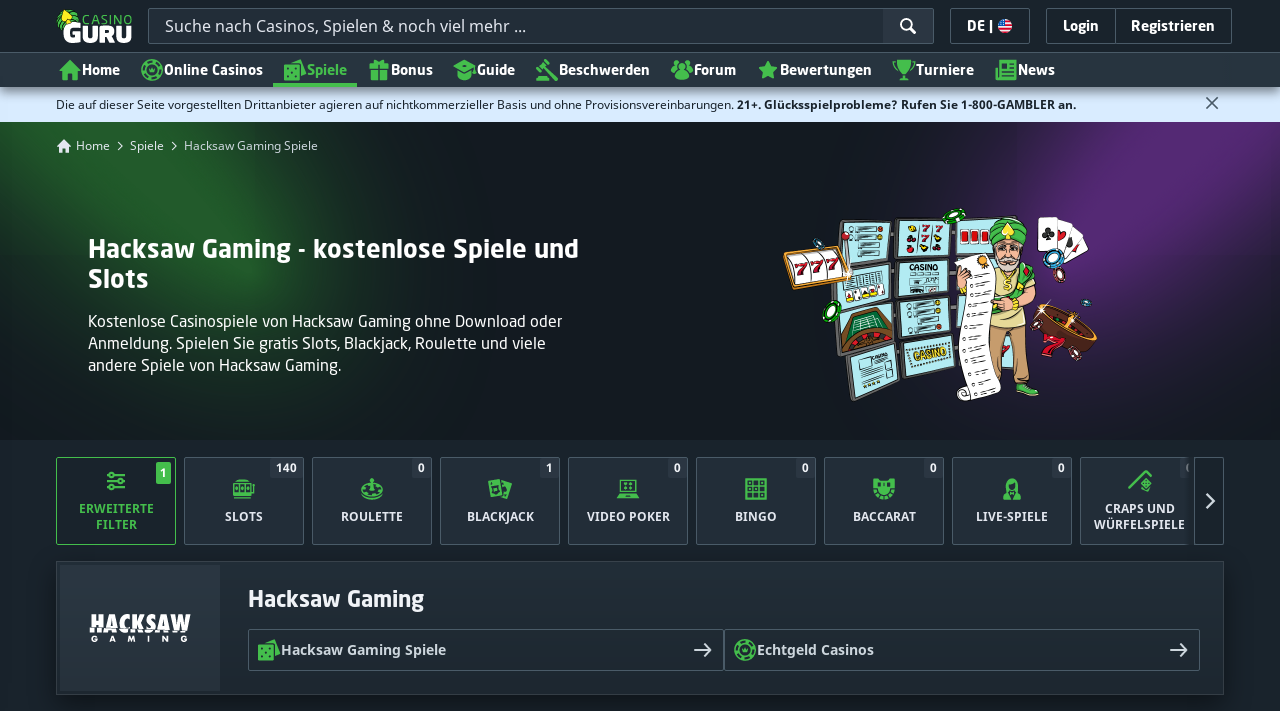

--- FILE ---
content_type: text/html;charset=UTF-8
request_url: https://de.casino.guru/kostenlose-casino-spiele/hacksaw-gaming
body_size: 75701
content:
<!DOCTYPE html><html class="scrollbar-dark" lang="de" xmlns:ga="http://www.w3.org/1999/xhtml"><head><title>Hacksaw Gaming Kostenlose Spiele und Slots | Casino Guru</title><link rel="shortcut icon" href="https://static.casino.guru/res/f1cf74bce49805379e3133b88d86f2afa/images/favicon.ico" type="image/x-icon" /><link rel="icon" type="image/png" sizes="96x96" href="https://static.casino.guru/res/f78b8b148cd6770921d51992ae35ccd7a/images/favicon-96x96.png" /><link rel="canonical" href="https://de.casino.guru/kostenlose-casino-spiele/hacksaw-gaming" /><meta charset="utf-8" /><meta content="Hacksaw Gaming Kostenlose Spiele und Slots | Casino Guru" property="og:title" /><meta name="viewport" content="width=device-width, initial-scale=1.0, maximum-scale=1.0, user-scalable=no" /><meta content="https://de.casino.guru/kostenlose-casino-spiele/hacksaw-gaming" property="og:url" /><meta content="de.casino.guru" property="og:site_name" /><meta content="de" property="og:locale" /><meta content="de.casino.guru" name="author" /><meta content="summary_large_image" name="twitter:card" /><link rel="apple-touch-icon" sizes="180x180" href="https://static.casino.guru/res/41cf7d7678c69abe9056202019a5035aa/images/apple-touch-icon.png" /><link rel="alternate" hreflang="de" href="https://de.casino.guru/kostenlose-casino-spiele/hacksaw-gaming" /><link rel="alternate" hreflang="sv" href="https://se.casino.guru/gratis-casino-spel/hacksaw-gaming" /><link rel="alternate" hreflang="fi" href="https://casino.guru/fi/ilmaiset-kasinopelit/hacksaw-gaming" /><link rel="alternate" hreflang="ru" href="https://kazinoazov.net/igry-online-casino/hacksaw-gaming" /><link rel="alternate" hreflang="pt" href="https://pt.casino.guru/jogos-de-casino-gratis/hacksaw-gaming" /><link rel="alternate" hreflang="ko" href="https://kr.casino.guru/free-casino-games/hacksaw-gaming" /><link rel="alternate" hreflang="bg" href="https://kasinoguru-bg.com/bezplatni-kazino-igri/hacksaw-gaming" /><link rel="alternate" hreflang="el" href="https://casinoguru-gr.com/dorean-paixnidia-casino/hacksaw-gaming" /><link rel="alternate" hreflang="en" href="https://casino.guru/free-casino-games/hacksaw-gaming" /><link rel="alternate" hreflang="it" href="https://casinoguru-it.com/giochi-di-casino-gratis/hacksaw-gaming" /><link rel="alternate" hreflang="es" href="https://es.casino.guru/juegos-casino-gratis/hacksaw-gaming" /><link rel="alternate" hreflang="x-default" href="https://casino.guru/free-casino-games/hacksaw-gaming" /><link rel="alternate" hreflang="cs" href="https://kasinoguru-cz.com/kasino-hry-zdarma/hacksaw-gaming" /><link rel="alternate" hreflang="uk" href="https://kasinoguru-ua.com/bezkoshtovni-ihry-kazyno/hacksaw-gaming" /><link rel="alternate" hreflang="ja" href="https://jp.casino.guru/free-casino-games/hacksaw-gaming" /><link rel="alternate" hreflang="sk" href="https://sk.casino.guru/kasino-hry-zdarma/hacksaw-gaming" /><link rel="alternate" hreflang="da" href="https://dk.casino.guru/gratis-casinospil/hacksaw-gaming" /><link rel="alternate" hreflang="sr" href="https://sr.casino.guru/besplatne-casino-igre/hacksaw-gaming" /><meta content="Kostenlose Casinospiele von Hacksaw Gaming ohne Download oder Anmeldung. Spielen Sie gratis Slots, Blackjack, Roulette und viele andere Spiele von Hacksaw Gaming." property="og:description" /><meta name="description" content="Kostenlose Casinospiele von Hacksaw Gaming ohne Download oder Anmeldung. Spielen Sie gratis Slots, Blackjack, Roulette und viele andere Spiele von Hacksaw Gaming." /><meta property="og:image" content="https://static.casino.guru/res/59cd386093f24a5f9c3dbffe0ea4403ba/images/fb-share-gameslist.jpg" /><meta content="index, follow" name="robots" /><script>

            function loadScript(src, done) {
                var js = document.createElement('script');
                js.src = src;
                if (done) {
                    js.onload = function() {
                        done();
                    };
                    js.onerror = function() {
                        done(new Error('Failed to load script ' + src));
                    };
                    js.onreadystatechange = function() {
                        done();
                    };
                }
                document.head.appendChild(js);
            }
        </script><script>
            function browserSupportsAllFeatures() {
                return Array.prototype.entries && window.IntersectionObserver && window.fetch && 'scrollBehavior' in document.documentElement.style;
            }


            function lCss(u, m) {
                var l = document.createElement('link');
                l.rel = 'stylesheet';
                l.type = 'text/css';
                l.href = u;
                l.media = m;
                document.getElementsByTagName('head')[0].appendChild(l)

                if (document.cookie.split(';').filter(function(item) {
                    return item.indexOf('restCSSIsCached=') >= 0
                }).length === 0) {
                    var date = new Date();
                    date.setTime(date.getTime()+(7*24*60*60*1000));
                    document.cookie = "restCSSIsCached=true; expires=" + date.toGMTString() + "; path=/";
                }

            }
        </script><script>LUX=function(){var n=Math.floor;function t(){return Date.now?Date.now():+new Date}var r,a=t(),e=window.performance||{},i=e.timing||{navigationStart:(null===(r=window.LUX)||void 0===r?void 0:r.ns)||a};function o(){return e.now?n(e.now()):t()-i.navigationStart}(LUX=window.LUX||{}).ac=[],LUX.addData=function(n,t){return LUX.cmd(["addData",n,t])},LUX.cmd=function(n){return LUX.ac.push(n)},LUX.getDebug=function(){return[[a,0,[]]]},LUX.init=function(n){return LUX.cmd(["init",n||o()])},LUX.mark=function(){for(var n=[],t=0;t<arguments.length;t++)n[t]=arguments[t];if(e.mark)return e.mark.apply(e,n);var r=n[0],a=n[1]||{};void 0===a.startTime&&(a.startTime=o());LUX.cmd(["mark",r,a])},LUX.markLoadTime=function(){return LUX.cmd(["markLoadTime",o()])},LUX.startSoftNavigation=function(){return LUX.cmd(["startSoftNavigation",o()])},LUX.measure=function(){for(var n=[],t=0;t<arguments.length;t++)n[t]=arguments[t];if(e.measure)return e.measure.apply(e,n);var r,a=n[0],i=n[1],u=n[2];r="object"==typeof i?n[1]:{start:i,end:u};r.duration||r.end||(r.end=o());LUX.cmd(["measure",a,r])},LUX.on=function(n,t){return LUX.cmd(["on",n,t])},LUX.send=function(n){return LUX.cmd(["send",n])},LUX.snippetVersion="2.0.0",LUX.ns=a;var u=LUX;return window.LUX_ae=[],window.addEventListener("error",function(n){window.LUX_ae.push(n)}),u}();</script><script src="https://cdn.speedcurve.com/js/lux.js?id=1639982892" async="" crossorigin="anonymous"></script><style>
                a,abbr,acronym,address,applet,article,aside,audio,b,big,blockquote,body,canvas,caption,center,cite,code,dd,del,details,dfn,div,dl,dt,em,embed,fieldset,figcaption,figure,footer,form,h1,h2,h3,h4,h5,h6,header,hgroup,html,i,iframe,img,ins,kbd,label,legend,li,mark,menu,nav,object,ol,output,p,pre,q,ruby,s,samp,section,small,span,strike,strong,sub,summary,sup,table,tbody,td,tfoot,th,thead,time,tr,tt,u,ul,var,video{border:0;font-size:100%;font:inherit;margin:0;padding:0;vertical-align:baseline}article,aside,details,figcaption,figure,footer,header,hgroup,menu,nav,section{display:block}body{line-height:1}ol,ul{list-style:none}blockquote,q{quotes:none}blockquote:after,blockquote:before,q:after,q:before{content:"";content:none}table{border-collapse:collapse;border-spacing:0}:active,:focus,a,input{outline:0!important;-moz-outline-style:none!important}a{background-color:transparent;text-decoration:none}a:active,a:hover{outline:0}button,input,select,textarea{font-family:inherit;font-size:inherit;line-height:inherit}b{font-weight:700}i{font-style:italic}strong{font-weight:700}html{-webkit-text-size-adjust:100%}.hidden{display:none!important}.visible{display:block!important}@-ms-viewport{width:device-width}.visible-lg,.visible-md,.visible-sm,.visible-xs,.visible-xxs{display:none!important}@media (max-width:568px){.visible-xxs{display:block!important}}@media (min-width:380px) and (max-width:767px){.visible-xs{display:block!important}}@media (min-width:768px) and (max-width:991px){.visible-sm{display:block!important}}@media (min-width:992px) and (max-width:1199px){.visible-md{display:block!important}}@media (min-width:1200px){.visible-lg{display:block!important}}@media (max-width:568px){.hidden-xxs{display:none!important}}@media (min-width:568px) and (max-width:767px){.hidden-xs{display:none!important}}@media (min-width:768px) and (max-width:991px){.hidden-sm{display:none!important}}@media (min-width:992px) and (max-width:1199px){.hidden-md{display:none!important}}@media (min-width:1200px){.hidden-lg{display:none!important}}*{box-sizing:border-box}.normal-cursor{cursor:auto}.cf:after{clear:both;content:" ";display:block;font-size:0;height:0;visibility:hidden}.lang-disables-italic .als-alert,.lang-disables-italic .cg-post-quote-content,.lang-disables-italic .cg-post-reply-bottom,.lang-disables-italic .crp-detail-case p,.lang-disables-italic .note-content,.lang-disables-italic .quote-widget-content,.lang-disables-italic .user-review-intervention,.lang-disables-italic blockquote p,.lang-disables-italic em,.lang-disables-italic i{font-style:normal!important}@font-face{font-display:swap;font-family:Noto Sans;font-style:normal;font-weight:400;src:local("Noto Sans"),local("NotoSans"),url(https://fonts.gstatic.com/s/notosans/v6/C7bP6N8yXZ-PGLzbFLtQKRJtnKITppOI_IvcXXDNrsc.woff2) format("woff2");unicode-range:u+0460-052f,u+20b4,u+2de0-2dff,u+a640-a69f}@font-face{font-display:swap;font-family:Noto Sans;font-style:normal;font-weight:400;src:local("Noto Sans"),local("NotoSans"),url(https://fonts.gstatic.com/s/notosans/v6/iLJc6PpCnnbQjYc1Jq4v0xJtnKITppOI_IvcXXDNrsc.woff2) format("woff2");unicode-range:u+0400-045f,u+0490-0491,u+04b0-04b1,u+2116}@font-face{font-display:swap;font-family:Noto Sans;font-style:normal;font-weight:400;src:local("Noto Sans"),local("NotoSans"),url(https://fonts.gstatic.com/s/notosans/v6/5pCv5Yz4eMu9gmvX8nNhfRJtnKITppOI_IvcXXDNrsc.woff2) format("woff2");unicode-range:u+02bc,u+0900-097f,u+1cd0-1cf6,u+1cf8-1cf9,u+200b-200d,u+20a8,u+20b9,u+25cc,u+a830-a839,u+a8e0-a8fb}@font-face{font-display:swap;font-family:Noto Sans;font-style:normal;font-weight:400;src:local("Noto Sans"),local("NotoSans"),url(https://fonts.gstatic.com/s/notosans/v6/gEkd0pn-sMtQ_P4HUpi6WBJtnKITppOI_IvcXXDNrsc.woff2) format("woff2");unicode-range:u+1f??}@font-face{font-display:swap;font-family:Noto Sans;font-style:normal;font-weight:400;src:local("Noto Sans"),local("NotoSans"),url(https://fonts.gstatic.com/s/notosans/v6/iPF-u8L1qkTPHaKjvXERnxJtnKITppOI_IvcXXDNrsc.woff2) format("woff2");unicode-range:u+0370-03ff}@font-face{font-display:swap;font-family:Noto Sans;font-style:normal;font-weight:400;src:local("Noto Sans"),local("NotoSans"),url(https://fonts.gstatic.com/s/notosans/v6/mTzVK0-EJOCaJiOPeaz-hxJtnKITppOI_IvcXXDNrsc.woff2) format("woff2");unicode-range:u+0102-0103,u+1ea0-1ef9,u+20ab}@font-face{font-display:swap;font-family:Noto Sans;font-style:normal;font-weight:400;src:local("Noto Sans"),local("NotoSans"),url(https://fonts.gstatic.com/s/notosans/v6/erE3KsIWUumgD1j_Ca-V-xJtnKITppOI_IvcXXDNrsc.woff2) format("woff2");unicode-range:u+0100-024f,u+1e??,u+20a0-20ab,u+20ad-20cf,u+2c60-2c7f,u+a720-a7ff}@font-face{font-display:swap;font-family:Noto Sans;font-style:normal;font-weight:400;src:local("Noto Sans"),local("NotoSans"),url(https://fonts.gstatic.com/s/notosans/v6/LeFlHvsZjXu2c3ZRgBq9nFtXRa8TVwTICgirnJhmVJw.woff2) format("woff2");unicode-range:u+00??,u+0131,u+0152-0153,u+02c6,u+02da,u+02dc,u+2000-206f,u+2074,u+20ac,u+2212,u+2215}@font-face{font-display:swap;font-family:Noto Sans;font-style:normal;font-weight:700;src:local("Noto Sans Bold"),local("NotoSans-Bold"),url(https://fonts.gstatic.com/s/notosans/v6/PIbvSEyHEdL91QLOQRnZ16-j2U0lmluP9RWlSytm3ho.woff2) format("woff2");unicode-range:u+0460-052f,u+20b4,u+2de0-2dff,u+a640-a69f}@font-face{font-display:swap;font-family:Noto Sans;font-style:normal;font-weight:700;src:local("Noto Sans Bold"),local("NotoSans-Bold"),url(https://fonts.gstatic.com/s/notosans/v6/PIbvSEyHEdL91QLOQRnZ15X5f-9o1vgP2EXwfjgl7AY.woff2) format("woff2");unicode-range:u+0400-045f,u+0490-0491,u+04b0-04b1,u+2116}@font-face{font-display:swap;font-family:Noto Sans;font-style:normal;font-weight:700;src:local("Noto Sans Bold"),local("NotoSans-Bold"),url(https://fonts.gstatic.com/s/notosans/v6/PIbvSEyHEdL91QLOQRnZ10Tj6bCwSDA5u__Fbjwz3f0.woff2) format("woff2");unicode-range:u+02bc,u+0900-097f,u+1cd0-1cf6,u+1cf8-1cf9,u+200b-200d,u+20a8,u+20b9,u+25cc,u+a830-a839,u+a8e0-a8fb}@font-face{font-display:swap;font-family:Noto Sans;font-style:normal;font-weight:700;src:local("Noto Sans Bold"),local("NotoSans-Bold"),url(https://fonts.gstatic.com/s/notosans/v6/PIbvSEyHEdL91QLOQRnZ1xWV49_lSm1NYrwo-zkhivY.woff2) format("woff2");unicode-range:u+1f??}@font-face{font-display:swap;font-family:Noto Sans;font-style:normal;font-weight:700;src:local("Noto Sans Bold"),local("NotoSans-Bold"),url(https://fonts.gstatic.com/s/notosans/v6/PIbvSEyHEdL91QLOQRnZ16aRobkAwv3vxw3jMhVENGA.woff2) format("woff2");unicode-range:u+0370-03ff}@font-face{font-display:swap;font-family:Noto Sans;font-style:normal;font-weight:700;src:local("Noto Sans Bold"),local("NotoSans-Bold"),url(https://fonts.gstatic.com/s/notosans/v6/PIbvSEyHEdL91QLOQRnZ1_8zf_FOSsgRmwsS7Aa9k2w.woff2) format("woff2");unicode-range:u+0102-0103,u+1ea0-1ef9,u+20ab}@font-face{font-display:swap;font-family:Noto Sans;font-style:normal;font-weight:700;src:local("Noto Sans Bold"),local("NotoSans-Bold"),url(https://fonts.gstatic.com/s/notosans/v6/PIbvSEyHEdL91QLOQRnZ1z0LW-43aMEzIO6XUTLjad8.woff2) format("woff2");unicode-range:u+0100-024f,u+1e??,u+20a0-20ab,u+20ad-20cf,u+2c60-2c7f,u+a720-a7ff}@font-face{font-display:swap;font-family:Noto Sans;font-style:normal;font-weight:700;src:local("Noto Sans Bold"),local("NotoSans-Bold"),url(https://fonts.gstatic.com/s/notosans/v6/PIbvSEyHEdL91QLOQRnZ1-gdm0LZdjqr5-oayXSOefg.woff2) format("woff2");unicode-range:u+00??,u+0131,u+0152-0153,u+02c6,u+02da,u+02dc,u+2000-206f,u+2074,u+20ac,u+2212,u+2215}.my-m{margin-bottom:16px;margin-top:16px}.my-l{margin-bottom:20px;margin-top:20px}.my-xl{margin-bottom:24px;margin-top:24px}.my-xs{margin-bottom:4px;margin-top:4px}.my-xxs{margin-bottom:2px;margin-top:2px}.my-s{margin-bottom:8px;margin-top:8px}.my-xxl{margin-bottom:48px;margin-top:48px}.my-auto{margin-bottom:auto;margin-top:auto}.mx-auto{margin-right:auto}.ml-auto,.mx-auto{margin-left:auto}.mr-auto{margin-right:auto}.gap-s{gap:8px}@media (min-width:768px){.sm\:ml-auto{margin-left:auto}.sm\:ml-s{margin-left:8px}}.mx-s{margin-left:8px;margin-right:8px}.mx-xs{margin-left:4px;margin-right:4px}.mx-m{margin-left:16px;margin-right:16px}.mx-l{margin-left:20px;margin-right:20px}.mx-xxs{margin-left:2px;margin-right:2px}.mt-xxs{margin-top:2px}.mt-xs{margin-top:4px}.mt-s{margin-top:8px}.mt-m{margin-top:16px}.mt-l{margin-top:20px}.mt-xl{margin-top:24px}.mt-xxl{margin-top:48px}.mr-xs{margin-right:4px}.mr-s{margin-right:8px}.mr-m{margin-right:16px}.ml-m{margin-left:16px}.ml-s{margin-left:8px}.ml-xs{margin-left:4px}.mb-xxs{margin-bottom:2px}.mb-xs{margin-bottom:4px}.mb-s{margin-bottom:8px}.mb-m{margin-bottom:16px}.mb-l{margin-bottom:20px}.mb-xl{margin-bottom:24px}.mb-xxl{margin-bottom:48px}.px-s{padding-left:8px;padding-right:8px}.px-m{padding-left:16px;padding-right:16px}.py-m{padding-bottom:16px;padding-top:16px}.py-l{padding-bottom:20px;padding-top:20px}.py-xxl{padding-bottom:48px;padding-top:48px}.py-s{padding-bottom:8px;padding-top:8px}.my-32-res{margin:24px 0}@media (min-width:992px){.my-32-res{margin:32px 0}}.mt-32-res{margin-top:16px}@media (min-width:768px){.mt-32-res{margin-top:24px}}@media (min-width:1200px){.mt-32-res{margin-top:32px}}.my-16-res{margin:8px 0}@media (min-width:768px){.my-16-res{margin:16px 0}}.mx-auto-res{margin:0 8px}@media (min-width:768px){.mx-auto-res{margin:0 16px}}@media (min-width:992px){.mx-auto-res{margin:0 24px}}@media (min-width:1200px){.mx-auto-res{margin:0 auto}}@media (min-width:568px){.sm\:px-s{padding-left:8px;padding-right:8px}}@media (min-width:992px){.md\:px-0{padding-left:0;padding-right:0}}@media (min-width:568px){.sm\:px-0{padding-left:0;padding-right:0}}@media (min-width:768px){.sm\:my-xxl{margin-bottom:48px;margin-top:48px}}@media (min-width:568px){.xs\:mx-auto{margin-left:auto;margin-right:auto}}@media (min-width:768px){.sm\:mx-auto{margin-left:auto;margin-right:auto}.sm\:ml-xs{margin-left:4px}}.mt-0{margin-top:0}.c-green{color:#44be4c!important}.c-red{color:#ed3445!important;fill:#ed3445!important}.c-orange{color:#ed9c00!important}.c-yellow{color:#f8b814!important;fill:#f8b814!important}.c-black-40{color:#999}.c-black-60{color:#666}.c-black-80,.c-black-80:hover{color:#333}.c-orange{color:#ed9c00}.link-blue,a.link-blue{color:#007dff;text-decoration:underline}.c-blue{color:#007dff}.c-purple{color:#7528ab;fill:#7528ab!important}.c-white,.c-white a{color:#fff!important}.c-grey-4{color:#a2aeb7}.c-grey-5{color:#7b8c98}.c-grey-6{color:#4a5b68}.c-grey-7{color:#19232c}.c-grey-3{color:#cdd6dd}.c-grey-2{color:#e3e7ef}.c-grey-1{color:#f0f3f7}svg.c-white{fill:#fff}svg.c-orange{fill:#ed9c00!important}svg.c-black-40{fill:#999}svg.c-black-60{fill:#666}svg.c-black-80{fill:#333}svg.c-green{fill:#44be4c!important}svg.c-orange{fill:#ed9c00}svg.c-red{fill:#ed3445!important}svg.c-blue{fill:#007dff!important}svg.c-grey-2{fill:#e3e7ef}svg.c-grey-4{fill:#a2aeb7}svg.c-grey-5{fill:#7b8c98}svg.c-grey-6{fill:#4a5b68}svg.c-grey-7{fill:#19232c!important}svg.c-yellow{fill:#fbee22}svg.c-grey-3{fill:#cdd6dd}svg.c-grey-1{fill:#f0f3f7}.bg-green{background:#44be4c}.bg-grey-2{background:#e3e7ef}.bg-purple{background:#7528ab}.c-green-linear-text{background:linear-gradient(90deg,#5dd667,#239f29);-webkit-background-clip:text;-webkit-text-fill-color:transparent;background-clip:text;text-fill-color:transparent}.green-scroll-bg-grey-8{scrollbar-color:#44be4c #19232c}.green-scroll-bg-grey-9{scrollbar-color:#44be4c #131a21}.flickity-button{align-items:center;background:transparent;border:1px solid #4a5b68;border-radius:2px 0 0 2px;color:#4a5b68;cursor:pointer;display:flex;height:36px;justify-content:center;position:absolute;top:22px;width:36px;z-index:10}.flickity-button.next{border-radius:0 2px 2px 0}@media (min-width:992px){.flickity-button:hover{background:rgba(123,140,152,.1);color:#19232c}}.flickity-button:hover .flickity-button-icon{fill:#19232c}.flickity-button:disabled{background:transparent;color:#cdd6dd;opacity:1}.flickity-button:disabled .flickity-button-icon{fill:#cdd6dd}.flickity-button:active,.flickity-button:focus{box-shadow:none;outline:none}@media (min-width:992px){.bg-grey-8 .flickity-button:hover,.bg-grey-9 .flickity-button:hover{background:rgba(123,140,152,.1);color:#19232c}}.bg-grey-8 .flickity-button:hover .flickity-button-icon,.bg-grey-9 .flickity-button:hover .flickity-button-icon{fill:#fff}.item-slider{overflow-x:scroll;position:relative;white-space:nowrap;-webkit-overflow-scrolling:touch;align-items:flex-start;display:flex;left:-12px;padding:0 12px;width:calc(100% + 24px)}@media (min-width:568px){.item-slider{left:-16px;padding:0 16px;width:calc(100% + 32px)}}@media (max-width:767px){.item-slider{-webkit-overflow-scrolling:touch}}@media (min-width:768px){.item-slider{left:auto;padding-left:0;padding-right:0;width:auto}}@media (min-width:992px){.item-slider{height:auto;overflow-x:hidden}}.flickity-hidden{position:absolute!important;visibility:hidden!important;width:100%}.hp-slider-header{align-items:center;display:flex;gap:8px;margin-bottom:14px}@media (min-width:992px){.hp-slider-header{min-height:40px}.hp-slider-header .btn{margin-right:80px}}.hp-slider-header img{display:block}.hp-slider-header .tag-new{top:-12px}body{font-family:Noto Sans,sans-serif;padding-top:40px;-webkit-font-smoothing:antialiased;-moz-osx-font-smoothing:grayscale;background:#f0f3f7;color:#19232c;font-size:14px;line-height:1.42857143;text-rendering:auto}@media (min-width:768px){body{padding-top:68px}}@media (max-height:650px) and (orientation:landscape){body{padding-top:0}}@media (min-width:992px){body{padding-top:87px}}body.overflow{background:#e3e7ef;height:100%;overflow:hidden}svg{pointer-events:none}.svg-loader{overflow:hidden;position:absolute}.svg-loader,.svg-loader svg{height:0;width:0}.bg-white{background:#fff}.bg-grey-1{background:#f0f3f7;padding:1px 0}.bg-wrapper{background:#f0f3f7;display:flow-root}@media (min-width:768px){.col-main{margin:auto}}@media (min-width:1200px){.col-main{max-width:1200px}}.col-main-pad{padding:0 12px}@media (min-width:568px){.col-main-pad{margin-left:auto;margin-right:auto;padding:0 16px}}@media (min-width:1200px){.col-main-pad{max-width:1200px}}.col-menu{margin:auto;position:relative}@media (min-width:1200px){.col-menu{max-width:1200px}}.col-responsive-pad{margin:auto;padding:0 12px}@media (min-width:568px){.col-responsive-pad{padding:0 16px}}@media (min-width:1200px){.col-responsive-pad{max-width:1200px}}.col-text{margin:20px auto;padding:0 12px}@media (min-width:568px){.col-text{padding:0 16px}}@media (min-width:768px){.col-text{margin:50px auto;max-width:832px}}.col-narrow{margin:auto;max-width:1000px}.no-license-info{align-items:center;display:flex;font-family:Noto Sans,Sans-Serif;font-size:12px;font-weight:700;gap:4px;line-height:16px;margin:8px}@media (min-width:768px){.no-license-info{font-size:16px;justify-content:center;line-height:22px;margin:4px 0 0}}.no-license-info .flag-icon-circle-small,.no-license-info .flag-icon-circle-small i{height:16px;width:16px}.no-license-info .flag-icon-circle-small{margin-top:-3px;vertical-align:middle}.col-filter{background-color:#fff;background-position:98% 30px;background-repeat:repeat-y;background-size:19px 10px;box-shadow:20px 0 74px 0 rgba(0,0,0,.32);height:calc(100% - 40px);left:0;max-width:400px;overflow:auto;position:fixed;top:40px;transform:translateX(-120%);transition:all .23s ease-out;width:90%;z-index:2}@media (min-width:768px){.col-filter{height:calc(100% - 68px);max-width:460px;overflow:hidden;top:68px}}@media (min-width:992px){.col-filter{height:calc(100% - 84px);top:84px}}.col-filter.active{transform:translateX(0)}.col-filter form{display:flex;flex-direction:column;position:relative;row-gap:8px}@media (min-width:1200px){.col-filter-desktop{background:none;box-shadow:none;display:block;float:left;height:auto;overflow:visible;padding:0;position:static;transform:none;transition:none;width:25%}}@media (min-width:992px){.col-filter-desktop .filter-mobile-bottom{display:none}}@media (min-width:1200px){.col-filter-desktop .filter-mobile-top{display:none}}@media (min-width:992px){.col-filter-desktop .filter{padding:0}}@media (min-width:1200px){.col-filter-desktop .filter{height:auto;margin-top:20px}.col-filter-desktop .filter-group-heading .filter-arrow{margin:0 16px 0 8px}}.lum-lightbox-inner img{max-height:100vh!important;max-width:100vw!important}.clickthroughlink-info{color:#007dff;cursor:pointer;display:block;font-family:Noto Sans,sans-serif;font-size:12px;font-weight:700;text-align:center;width:100%}.clickthroughlink-info svg{margin-right:5px}.clickthroughlink-info.white{color:#fff!important}.clickthroughlink-info.white svg{fill:#fff!important}.clickthroughlink-info.width-50{width:50%!important}button{background:transparent;border:none}.btn{align-items:center;-webkit-appearance:none;border-radius:2px;color:#fff;cursor:pointer;display:inline-flex;font-family:neo-sans,sans-serif;font-size:14px;font-weight:700;gap:8px;justify-content:center;line-height:20px;min-height:42px;padding:8px;position:relative;text-align:center;text-decoration:none;transition:all .2s}@media (min-width:568px){.btn{font-size:16px;line-height:22px;min-height:48px}}@media (min-width:992px){.btn:hover{color:#fff;text-decoration:none}}.btn .loader{border-width:3px;display:none;height:20px;margin-right:8px;width:20px}.btn svg{fill:#fff;flex-shrink:0;height:18px;width:18px}@media (min-width:568px){.btn svg{height:20px;width:20px}}.btn.active .loader{display:inline-flex}.btn-width-xs{min-width:142px}@media (min-width:568px){.btn-width-s{min-width:200px}}.btn-width-m{min-width:280px}.btn-complaint{background-color:#ed7600;border:none}.btn-complaint:hover{background-color:#de6e00}.btn-green{background-color:#44be4c;border:none}.btn-green.active,.btn-green:active,.btn-green:focus,.btn-green:hover{background:#359a3c}.btn-green .loader{border-left:2px solid #fff;border-top:2px solid #fff;border-color:#44be4c #fff #fff #44be4c;border-style:solid;border-width:2px;height:14px;width:14px}.btn-green.active .loader{display:inline}.btn-red{background-color:#ed3445;border:none}.btn-red.active,.btn-red:active,.btn-red:focus,.btn-red:hover{background:#db1326}.btn-red .loader{border-left:2px solid #ed3445;border-top:2px solid #ed3445}.btn-red.active .loader{display:inline}.btn-grey{background-color:#a2aeb7;border:none}.btn-grey.active,.btn-grey:active,.btn-grey:focus,.btn-grey:hover{background-color:#7b8c98}.btn-grey-disabled{background-color:#a2aeb7}.btn-grey-disabled:hover{cursor:default}.btn-purple{background-color:#7528ab;border:none}.btn-purple.active,.btn-purple:active,.btn-purple:focus,.btn-purple:hover{background:#591e82}.btn-purple .loader{border-left:2px solid #fff;border-top:2px solid #fff;border-color:#7528ab #fff #fff #7528ab;border-style:solid;border-width:2px}.btn-border-purple{border:1px solid #7528ab;color:#7528ab}.btn-border-purple.active,.btn-border-purple:active,.btn-border-purple:focus,.btn-border-purple:hover{background:#7528ab;color:#fff}.btn-border-purple.active svg,.btn-border-purple:active svg,.btn-border-purple:focus svg,.btn-border-purple:hover svg{fill:#fff}.btn-border-purple svg{fill:#7528ab}.btn-border-green{border:1px solid #44be4c;color:#44be4c}.btn-border-green.active,.btn-border-green:active,.btn-border-green:focus,.btn-border-green:hover{background:#44be4c;color:#fff}.btn-border-green.active svg,.btn-border-green:active svg,.btn-border-green:focus svg,.btn-border-green:hover svg{fill:#fff}.btn-border-green svg{fill:#44be4c}.btn-border-white{border:1px solid #f0f3f7;color:#f0f3f7}.btn-border-white.active,.btn-border-white:active,.btn-border-white:focus,.btn-border-white:hover{background:hsla(0,0%,100%,.1)}.btn-responsive{width:auto}@media (max-width:567px){.btn-responsive{width:100%}}.btn-width-full{display:flex;width:100%}.btn-small{font-size:12px;padding-bottom:7px;padding-top:7px}.btn-small i{font-size:.83em;margin-right:.5em}.btn-border{border-radius:2px;cursor:pointer;display:inline-flex;font-weight:700;text-align:center;text-decoration:none}.btn-border-dark{box-shadow:inset 0 0 0 1px #4a5b68;color:#4a5b68}.btn-border-dark svg{fill:#4a5b68}.btn-border-dark:hover{background:#4a5b68;color:#f0f3f7}.btn-border-dark:hover svg{fill:#f0f3f7}.btn-small-button-dark,.btn-small-button-light{align-items:center;border:1px solid #4a5b68;border-radius:2px;color:#e3e7ef;cursor:pointer;display:flex;font-family:Noto Sans,sans-serif;font-size:14px;height:36px;justify-content:center;line-height:18px;min-height:0;padding:8px 16px;white-space:nowrap}.btn-small-button-dark:hover,.btn-small-button-light:hover{background:rgba(123,140,152,.2)}.btn-small-button-dark svg,.btn-small-button-light svg{height:16px;width:16px}.btn-small-button-dark:hover{background:rgba(123,140,152,.1);color:#44be4c}.btn-small-button-dark:hover svg{fill:#44be4c}.link-info{color:#007dff;display:inline-block;font-family:Noto Sans,sans-serif;text-transform:none;white-space:nowrap}.main-header{background:#19232c;box-shadow:0 5px 10px rgba(0,0,0,.45);left:0;position:absolute;top:0;width:100%}@media (min-width:768px){.main-header{height:68px}}@media (min-width:992px){.main-header{height:87px}}@media (max-width:767px){.main-header{height:40px}.main-header.is-open{position:static}}.main-header__absolute{left:0;position:absolute;top:0}.main-header-bg-variant-bc{display:none}@media (min-width:992px){.main-header-bg-variant-bc{background:#27343f;border-top:1px solid #4a5b68;bottom:0;display:block;height:35px;left:0;position:absolute;width:100%;z-index:4}}.main-header-static .main-header{position:absolute}@media (max-height:650px) and (orientation:landscape){.main-header-static .main-header{position:relative}}@media (orientation:portrait){.main-header{position:fixed}}@media (min-height:650px) and (orientation:landscape){.main-header{position:fixed}}.main-header-bg{background:#19232c;height:100%;left:0;position:absolute;top:0;width:100%}@media (max-height:650px) and (orientation:landscape){body{padding-top:0}.main-header{position:relative}}.cookies-policy-alert{background:#4a5b68;bottom:0;color:#fff;font-size:12px;line-height:14px;padding:8px;position:fixed;text-align:left;z-index:3000}.cookies-policy-alert svg{height:14px;width:14px}@media (min-width:1200px){.cookies-policy-alert svg{height:18px;width:18px}}@media (min-width:992px){.cookies-policy-alert{font-size:14px;line-height:17px;position:static;text-align:center;width:100%}}.cookies-policy-alert a{color:#fff;text-decoration:underline}.no-commision-policy-bar{background:#d9ecff;font-size:12px;line-height:14px;padding:8px 0;z-index:3000}.no-commision-policy-bar-body{align-items:center;display:flex;gap:8px;justify-content:space-between}.no-commision-policy-bar-body svg{flex-shrink:0}.cookies-policy-alert-body{align-items:center;display:flex;justify-content:center;margin:auto;max-width:1000px}.page-header{align-items:center;display:flex;justify-content:space-between;padding-left:12px;position:relative}@media (min-width:568px){.page-header{padding-left:24px}}@media (min-width:768px){.page-header{flex-wrap:wrap;margin:auto;padding-right:16px}}@media (min-width:1200px){.page-header{max-width:1200px;padding:0 16px 0 48px}}.page-header-no-mobile-img{padding-right:12px}@media (min-width:568px){.page-header-no-mobile-img{padding-right:24px}.page-header-no-mobile-img .page-header-heading{max-width:none}}.page-header-no-mobile-img .page-header-img{display:none}@media (min-width:768px){.page-header-no-mobile-img .page-header-img{display:block}}.circles{height:calc(100% + 100px);width:100%}.circles .circle-green{background:#2c8532;border-radius:50%;box-shadow:0 0 10px 5px #2c8532,0 0 20px 10px #2c8532,0 0 40px 20px #2c8532,0 0 80px 40px #2c8532;height:50px;left:-230px;opacity:.6;position:absolute;top:-70px;transform:rotate(45deg);width:400px}@media (min-width:768px){.circles .circle-green{box-shadow:0 0 10px 5px #2c8532,0 0 20px 10px #2c8532,0 0 40px 20px #2c8532,0 0 80px 40px #2c8532,0 0 160px 100px #2c8532;left:-300px;top:-134px;width:600px}}.circles .circle-green-single{left:40%;top:-50px;transform:translateX(-50%) rotate(45deg)}@media (min-width:992px){.circles .circle-green-single{left:-300px;top:-134px;transform:rotate(45deg)}}.circles .circle-purple{background:#9539c7;border-radius:50%;bottom:-290px;box-shadow:0 0 10px 5px #9539c7,0 0 20px 10px #9539c7,0 0 40px 20px #9539c7,0 0 80px 40px #9539c7;height:50px;opacity:.5;position:absolute;right:-170px;transform:rotate(45deg);width:300px}@media (min-width:568px){.circles .circle-purple{bottom:auto;top:-70px;transform:rotate(135deg)}}@media (min-width:768px){.circles .circle-purple{box-shadow:0 0 10px 5px #9539c7,0 0 20px 10px #9539c7,0 0 40px 20px #9539c7,0 0 80px 40px #9539c7,0 0 160px 100px #9539c7;right:-330px;top:-140px;width:600px}}.page-header-expand{margin-top:4px;position:relative;text-align:center;z-index:2}@media (min-width:992px){.page-header-expand{margin-top:8px}}.page-header-expand:hover{cursor:pointer}.page-header-expand:hover svg{fill:#44be4c}.page-header-expand svg{fill:#a2aeb7}.page-header-heading{overflow:hidden;padding:16px 0;position:relative;z-index:1}@media (min-width:568px){.page-header-heading{max-width:360px;padding:24px 0}}@media (min-width:768px){.page-header-heading{flex:0 0 50%;max-width:none;padding:48px 32px 48px 0}}@media (min-width:1200px){.page-header-heading{flex:0 0 calc(50% - 32px);padding:64px 32px 64px 0;text-align:left}}.page-header-heading .desc{font-family:neo-sans,sans-serif;font-size:14px;font-style:normal;line-height:18px;margin:8px 0 0}@media (min-width:992px){.page-header-heading .desc{font-size:16px;line-height:22px;margin:16px 0 0}}.page-header-heading .btn{margin:16px 0 0}@media (min-width:568px){.page-header-heading .btn{margin-top:24px}}.page-header-heading p{margin:8px 0 18px}@media (min-width:768px){.page-header-heading p{margin:8px 0 24px}}.page-header-authors{align-items:center;color:#cdd6dd;display:flex;flex-wrap:wrap;gap:8px;margin-top:8px}@media (min-width:768px){.page-header-authors{gap:16px}}.page-header-authors .dot{background:hsla(0,0%,100%,.2);border-radius:50%;display:block;height:4px;width:4px}@media (min-width:768px){.page-header-authors .icon{height:20px;width:20px}}.page-header-author,.page-header-authors .date-wrapper{align-items:center;display:flex;gap:8px}.page-header-author{font-size:14px;line-height:20px;text-shadow:-2px 2px 4px rgba(0,0,0,.34)}@media (min-width:768px){.page-header-author{font-size:16px;line-height:22px}}.page-header-author .avatar img{height:16px;width:16px}@media (min-width:768px){.page-header-author .avatar img{height:20px;width:20px}}.page-header-author .avatar{border:1px solid #44be4c;border-radius:50%;box-shadow:-2px 2px 4px 0 rgba(0,0,0,.34);display:flex;position:relative}.page-header-author .badge{position:absolute;right:-8px;top:-4px;z-index:3}.page-header-author-main .avatar img{height:20px;width:20px}@media (min-width:768px){.page-header-author-main .avatar img{height:24px;width:24px}}.page-header-avatars{align-items:center;display:flex}.page-header-main-author-popup .author-description,.page-header-main-author-popup .btn{margin-top:12px}@media (min-width:992px){.page-header-main-author-popup .author-description,.page-header-main-author-popup .btn{margin-top:16px}}.author-row{align-items:center;color:#27343f;display:flex;font-size:14px;gap:8px;line-height:20px}.author-row .author-avatar{margin-right:10px}.author-row .avatar{border:2px solid #44be4c;border-radius:50%;box-shadow:-2px 2px 4px 0 rgba(0,0,0,.34);display:flex;position:relative}.author-row .badge{position:absolute;right:-4px;top:-4px;z-index:3}@media (min-width:768px){.author-row .badge{right:-6px;top:-6px}.page-header-main-author-popup .author-row .badge{height:28px;width:28px}}.author-row .author-name{font-family:neo-sans,sans-serif;font-size:20px;font-weight:700;line-height:24px}.author-row .author-position{line-height:20px;margin-top:4px}.author-row .author-type{margin-bottom:4px}.contributors{align-items:center;display:flex;font-size:14px;gap:8px;line-height:20px}@media (min-width:768px){.contributors{font-size:16px;line-height:22px}}.contributors-avatars{display:flex;margin-left:16px}.contributors-avatars .avatar{border:none;margin-left:-8px}@media (min-width:768px){.contributors-avatars .avatar{margin-left:-16px}}.contributors-popup .arrow{fill:#a2aeb7}.contributors-popup .author-info{flex:1 0}.contributors-popup .author-row{gap:12px;padding:8px}.contributors-popup .author-row:hover{background:rgba(123,140,152,.1)}.contributors-popup .author-row:hover .arrow{fill:#131a21}.contributors-popup .author-name{font-size:16px;line-height:22px}.page-header-expandable .desc{color:#fff;margin-top:0;max-height:60px;overflow:hidden;position:relative;transition:max-height .3s ease-in-out}@media (min-width:568px){.page-header-expandable .desc{max-height:62px}}@media (min-width:768px){.page-header-expandable .desc{max-height:80px}}.page-header-expandable .desc a{color:#44be4c}.page-header-expandable .desc a:hover{text-decoration:underline}.page-header-expandable .toggle .desc{max-height:1000px}.page-header-expandable .toggle .desc:before{opacity:0;transform:scaleY(.1);transform-origin:bottom}.page-header-expandable .toggle .page-header-expand{transform:rotateX(180deg)}.page-header-img{display:flex;flex:1 0 160px;min-height:160px;position:relative;z-index:2}@media (min-width:568px){.page-header-img{display:block;flex:0 0 160px;margin-left:auto}}@media (min-width:768px){.page-header-img{flex:0 0 50%;margin-left:0;max-height:280px}}.page-header-img img{display:block;height:auto;margin:auto;max-width:100%}@media (min-width:568px){.page-header-img img{max-height:100%;width:auto}}.page-header-img picture{align-items:center;display:flex;height:160px;margin:auto;width:160px}@media (min-width:568px){.page-header-img picture{height:160px;width:160px}}@media (min-width:768px){.page-header-img picture{height:200px;width:auto}}@media (min-width:992px){.page-header-img picture{width:400px}}.heading-margin-wrapper{margin:32px 0;text-align:center}.heading-margin-wrapper .neo-fs-32{color:#19232c;display:inline-block;margin:0 16px;padding:0 0 5px}@media (min-width:568px){.heading-margin-wrapper .neo-fs-32{margin:auto;max-width:500px}}@media (min-width:768px){.heading-margin-wrapper .neo-fs-32{max-width:550px}}@media (min-width:992px){.heading-margin-wrapper .neo-fs-32{max-width:750px}}.heading-margin-wrapper.on-dark-bg .neo-fs-32{color:#fff}@media (min-width:768px){.heading-margin-wrapper.on-dark-bg{margin:50px 0}}@media (min-width:992px){.heading-margin-wrapper.on-dark-bg{margin:70px 0}}.heading-margin-wrapper p{color:#7b8c98;font-size:15px;line-height:21px;margin:20px auto}@media (min-width:568px){.heading-margin-wrapper p{max-width:500px}}@media (min-width:768px){.heading-margin-wrapper p{max-width:620px}}@media (min-width:992px){.heading-margin-wrapper p{max-width:750px}}.page-footer{background:#19232c;color:#cdd6dd;margin-top:32px;overflow:hidden;padding:16px;position:relative;width:100%}@media (min-width:992px){.page-footer{margin-top:64px}}.page-footer .logo-guru{display:block;margin-bottom:16px}@media (min-width:568px){.page-footer .logo-guru{align-items:flex-start;display:flex;flex:0 0 50%}}.page-footer .logo-guru img{display:block}.theme-dark .page-footer{margin-top:0}.footer-col-label{color:#a2aeb7;display:block;font-family:Noto Sans,Sans-Serif;font-size:12px;font-weight:700;line-height:16px;margin:16px 0 8px;text-transform:uppercase}@media (min-width:568px){.footer-col-label{margin:16px 0}}@media (min-width:768px){.footer-col-label{margin:24px 0 16px}}.page-footer-games{margin-top:0}.page-footer-cols{display:flex;flex-wrap:wrap;width:100%}@media (min-width:568px){.page-footer-cols .footer-col-1-4:nth-child(2n){border-left:1px solid #4a5b68;padding-left:16px}}@media (min-width:768px){.page-footer-cols .footer-col-1-4:nth-child(3n+2){border-left:1px solid #4a5b68;padding-left:16px}}.page-footer-cols a:hover span{text-decoration:underline}.page-footer-cols .shrink-icon{padding:0 0 0 1px}.footer-col-1-4{border-top:1px solid #4a5b68;flex:1 1 100%;font-size:14px;line-height:18px;padding:0 16px 16px 0}@media (min-width:568px){.footer-col-1-4{flex:1 1 50%;order:4}}@media (min-width:768px){.footer-col-1-4{flex:1 1 25%}}@media (min-width:992px){.footer-col-1-4:first-child{max-width:40%}}.footer-col-about{flex:1 1 100%;order:4}@media (min-width:768px){.footer-col-about{flex:0 1 33.3%}}@media (min-width:992px){.footer-col-about{flex:1 0 auto}}.cg-footer-col-social{border-top:1px solid #4a5b68;flex:1 1 100%;padding:16px 0}@media (min-width:568px){.cg-footer-col-social{border:none;display:flex;flex:1 1 50%;justify-content:flex-end;order:2;padding:0}}.cg-footer-col-social label{color:#a2aeb7;display:block;font-family:Noto Sans,Sans-Serif;font-size:12px;font-weight:700;line-height:16px;margin-bottom:8px;text-transform:uppercase}.cg-page-footer-social{align-items:center;display:flex}@media (min-width:568px){.cg-page-footer-social{justify-content:flex-end;order:3}}.cg-page-footer-social a{display:block;margin:0 12px 0 0}@media (min-width:768px){.cg-page-footer-social a{margin:0 16px 0 0}}.cg-page-footer-social a:hover svg{fill:#44be4c}.cg-page-footer-social svg{display:block}.footer-col-partners{flex:0 0 100%}@media (min-width:568px){.footer-col-partners{display:flex;order:6}}.footer-col-partners .arrow{fill:#cdd6dd;position:absolute;right:0;top:16px}@media (min-width:568px){.footer-col-partners .arrow{right:16px}}.footer-col-partners img{display:block;margin-bottom:8px}.footer-col-partners .guru-academy{border-top:1px solid #4a5b68;color:#cdd6dd;display:block;padding-bottom:16px;position:relative}@media (min-width:568px){.footer-col-partners .guru-academy{border-right:1px solid #4a5b68;flex:0 0 calc(50% + 1px);padding-right:16px}}.footer-col-partners .guru-academy:hover .arrow{fill:#44be4c}.footer-col-partners .guru-self-exclusion{border-top:1px solid #4a5b68;color:#cdd6dd;display:block;padding-bottom:16px;position:relative}.footer-col-partners .guru-self-exclusion:hover .arrow{fill:#44be4c}@media (min-width:568px){.footer-col-partners .guru-self-exclusion{flex:0 0 calc(50% - 1px);padding-left:16px}}@media (min-width:768px){.footer-col-partners .guru-self-exclusion{padding-bottom:24px;padding-left:24px}}@media (max-width:767px){.search-box-wrapper{display:none}}.search-box-dark.search-box-active .search-box-input-wrapper-dark{background:#fff}.search-box-dark .search-box-input-wrapper-dark{background:rgba(123,140,152,.1);border:1px solid #4a5b68}.search-box-dark .search-ico-wrapper-dark{background:rgba(123,140,152,.1)}.search-box-dark .search-ico-wrapper-dark svg{fill:#fff}.search-box-input-dark{background:transparent;border:none}.search-box-input-dark::placeholder{color:#e3e7ef}.search-box-active .search-box-input-dark,.search-box-input-dark:focus{color:#19232c}.search-box-active .search-box-input-dark::placeholder,.search-box-input-dark:focus::placeholder{color:#4a5b68}.search-box-active .search-box-input-dark+.search-ico-wrapper-dark svg,.search-box-input-dark:focus+.search-ico-wrapper-dark svg{fill:#44be4c}.search-box-light .search-box-input-wrapper-light{background:#fff;border:1px solid #a2aeb7}.search-box-light .search-ico-wrapper-light{background:rgba(123,140,152,.1)}.search-box-light .search-ico-wrapper-light svg{fill:#4a5b68}.search-box-input-light{background:#fff;border:none}.search-box-input-light::placeholder{color:#7b8c98}.search-box-input-light:focus{background:#fff;color:#19232c}.search-box-input-light:focus::placeholder{color:#7b8c98}.search-box-input-light:focus+.search-ico-wrapper-light svg{fill:#44be4c}@media (min-width:768px){.homepage-wrapper .search-box-wrapper{margin:40px 0}}.search-box-panel{background:#11091d no-repeat;display:flex;flex-direction:column;height:300px;justify-content:center;padding:50px 35px;position:relative;text-align:center}@media (min-width:568px){.search-box-panel{display:block;height:auto;padding:40px 45px}}@media (min-width:992px){.search-box-panel{padding:80px 45px 60px}}.search-box-panel>img{height:100%;left:0;object-fit:cover;position:absolute;top:0;width:100%;z-index:0}.search-box{display:none;height:40px;margin:0 auto;padding:0 15px;position:relative}@media (min-width:768px){.search-box{height:87px;max-width:620px;padding:0}}@media (min-width:992px){.search-box{max-width:770px}}.search-box::placeholder{color:#252525;font-size:16px}.search-box.search-box-active{background:transparent;display:block}.search-box .loader{align-items:center;border-left-color:#a2aeb7;border-top-color:#a2aeb7;border-width:4px;display:flex;height:25px;right:80px;text-align:center;width:25px}.search-box .icon-search{height:18px;width:18px}.search-box-input-wrapper{align-items:center;border-radius:2px;display:flex;height:100%;position:relative;z-index:1}.search-box-input{border:0;font-size:16px;height:100%;padding-left:16px;padding-right:24px;text-overflow:ellipsis;width:100%}.search-box-input:active,.search-box-input:focus,.search-box-input:hover{outline:0}.search-ico-wrapper{align-items:center;background:rgba(123,140,152,.1);display:flex;height:38px;justify-content:center;width:40px}@media (min-width:568px){.search-ico-wrapper{height:48px;width:50px}}.header-search-wrapper{align-items:center;background:#19232c;display:flex;flex:1;height:100%;left:calc(100% - 4px);position:absolute;top:0;width:100%;z-index:11}@media (min-width:568px){.header-search-wrapper{height:auto;position:static;width:auto}}.header-search-wrapper.expanded{transform:translateX(-100%)}.header-search-wrapper .header-search-close{background:#19232c;padding:0 8px}@media (min-width:568px){.header-search-wrapper .header-search-close{display:none}}.header-search{border:1px solid #4a5b68;border-radius:2px;display:flex;flex:1;margin-left:8px;min-width:0}.header-search .header-search-input{border:none;border-radius:2px 0 0 2px;flex:1;font-size:16px;height:30px;line-height:18px;margin:0;min-width:0;padding-left:16px}@media (min-width:992px){.header-search .header-search-input{height:34px}}.header-search .menu-link-search{border-radius:0 2px 2px 0;display:none;margin:0;padding:6px 16px}@media (min-width:568px){.header-search .menu-link-search{display:flex}}.header-search-close{cursor:pointer;padding:0 6px}.search-box-pills-wrapper{background:#cdd6dd;margin:0 0 20px;padding:12px 0;position:sticky;top:0;z-index:10}.search-box-pills{display:flex;overflow-x:auto;position:relative}@media (min-width:992px){.search-box-pills{overflow:hidden;padding:0 24px}}.search-box-pills .flickity-button{align-items:center;background:#fff;border-color:#a2aeb7;box-shadow:0 0 8px 14px #cdd6dd;display:flex;height:32px;justify-content:center;padding:8px;position:absolute;width:32px;z-index:1}.search-box-pills .flickity-button:focus{box-shadow:0 0 8px 14px #cdd6dd}.search-box-pills .flickity-button:hover{background:#fff;border-color:#44be4c}.search-box-pills .flickity-button:hover .flickity-button-icon{fill:#44be4c}.search-box-pills .flickity-button.next{border-radius:50px;right:8px;top:0}@media (min-width:992px){.search-box-pills .flickity-button.next{right:24px}}.search-box-pills .flickity-button.previous{border-radius:50px;left:8px;top:0}@media (min-width:992px){.search-box-pills .flickity-button.previous{left:24px}}.search-box-pills .flickity-button:disabled{display:none}.search-box-pill{align-items:center;background:#fff;border:1px solid #a2aeb7;border-radius:100px;color:#27343f;cursor:pointer;display:inline-flex;font-family:Noto Sans,sans-serif;font-size:12px;font-weight:700;gap:4px;line-height:16px;margin-right:8px;padding:4px 8px}@media (min-width:568px){.search-box-pill{font-size:16px;line-height:22px}}@media (min-width:992px){.search-box-pill{font-size:14px;font-weight:400;gap:8px;line-height:18px;padding:6px 12px}}.search-box-pill svg{fill:#27343f;height:16px;width:16px}@media (min-width:992px){.search-box-pill svg{height:18px;width:18px}}.search-box-pill:first-child{margin-left:16px}@media (min-width:992px){.search-box-pill:first-child{margin-left:0}}.search-box-pill:last-child{margin-right:16px}@media (min-width:992px){.search-box-pill:last-child{margin-right:0}}.search-box-pill.selected,.search-box-pill:hover{border-color:#44be4c;color:#44be4c}.search-box-pill.selected svg,.search-box-pill:hover svg{fill:#44be4c}.search-result-type{border:1px solid #4a5b68;border-radius:2px;color:#4a5b68;font-size:12px;font-style:normal;font-weight:700;line-height:16px;margin-left:8px;padding:0 4px}.avatar{border-radius:50%;overflow:hidden}.avatar.moderator{background:#b3f0b8}.avatar-small,.avatar-small img{display:block;height:18px;margin-right:8px;object-fit:cover;width:18px}svg.avatar-man{background:#a7c9eb}svg.avatar-woman{background:#d4d2ed}svg.avatar-unspecified{background:#f2f2f2}.menu-badge{align-items:center;align-self:flex-start;cursor:pointer;display:flex;filter:drop-shadow(0 4px 4px rgba(0,0,0,.25));height:100%;justify-content:center;margin-left:8px;position:relative;width:36px;z-index:5}@media (min-width:992px){.menu-badge{margin-left:16px}}.menu-badge svg{position:absolute;z-index:5}@media (min-width:768px){.menu-badge svg{height:68px;top:-6px}}@media (min-width:992px){.menu-badge svg{height:84px}}.menu-badge:after{clip-path:polygon(0 0,100% 0,100% calc(100% - 8px),50% 100%,0 calc(100% - 8px));content:"";height:calc(100% + 16px);position:absolute;width:100%;z-index:1}@media (min-width:768px){.menu-badge:after{height:76px;top:-6px}}@media (min-width:992px){.menu-badge:after{height:92px}}.menu{align-items:center;display:flex;flex-wrap:wrap;height:40px;justify-content:space-between;padding:0 8px}@media (min-width:768px){.menu{height:auto;padding-top:8px}}.menu .search-box-results-wrapper{position:relative;width:100%}@media (min-width:768px){.menu .menu-active-info{display:none}}.menu .menu-active-info .btn{display:none}@media (min-width:768px){.menu:has(.menu-badge) .menu-collapse{padding:0 40px 0 8px}.menu:has(.menu-badge) .menu-collapse:after{right:48px}}.menu-logo{margin-left:8px;margin-right:auto;position:relative;z-index:5}@media (min-width:568px){.menu-logo{overflow:hidden;width:24px}}@media (min-width:768px){.menu-logo{height:auto;margin-right:4px;overflow:hidden;position:relative;width:auto}}@media (min-width:1200px){.menu-logo{margin-right:8px;overflow:visible;width:auto}}.menu-logo a,.menu-logo svg{display:block}.menu-logo img{display:block;height:28px;overflow:hidden;width:auto}@media (min-width:568px){.menu-logo img{height:34px}}@media (min-width:992px){.menu-logo img{height:34px}}.menu-right{align-items:center;display:flex;height:100%}@media (min-width:768px){.menu-right{position:relative}}@media (min-width:568px){.menu-right .menu-link-search{display:none}}.menu-user{display:flex;height:100%;z-index:2}@media (min-width:768px){.menu-user{display:block;height:18px}}.menu-user .avatar{border:1px solid #fff;border-radius:50%;height:20px;margin-bottom:-3px;margin-right:0;margin-top:-3px;object-fit:cover;width:20px}@media (min-width:992px){.menu-user .avatar{height:23px;margin-right:10px;width:23px}}.menu-user .email{align-items:center;cursor:pointer;display:flex;font-family:neo-sans,sans-serif;font-size:14px;font-weight:700;line-height:18px}@media (min-width:992px){.menu-user .email{font-size:14px}}.menu-user .email span{display:block;display:none;max-width:130px;overflow:hidden;text-overflow:ellipsis;white-space:nowrap}@media (min-width:992px){.menu-user .email span{display:inline}}.menu-user .email svg{fill:#fff}.menu-user:hover .menu-user-logged,.menu-user:hover .menu-user-notifications{transform:translateY(0)}.menu-right-btn{border:1px solid #4a5b68;border-radius:2px;height:32px;padding:7px 8px}@media (min-width:992px){.menu-right-btn{height:36px;padding:10px 16px}}.menu-right-btn .separator{background:#4a5b68;display:none;margin:-8px 8px;width:1px}@media (min-width:568px){.menu-right-btn .separator{display:block}}@media (min-width:992px){.menu-right-btn .separator{margin:-10px 10px}}.menu-right-btn:hover{background:rgba(123,140,152,.1)}.menu-right-btn:hover span{color:#44be4c}.menu-right-btn:hover .email svg{fill:#44be4c}.menu-right-btn.active span{color:#44be4c}.menu-right-btn.active span .email svg{fill:#44be4c}.menu-right-link{align-items:center;border-radius:2px 0 0 2px;color:#fff;cursor:pointer;display:flex;z-index:2}.menu-right-link .text{color:#fff;font-family:neo-sans,sans-serif;font-size:12px;font-weight:700;line-height:14px}@media (min-width:768px){.menu-right-link .text{font-size:14px;line-height:18px}}.menu-right-link .text:hover,.menu-right-link.active .text{color:#44be4c}.menu-user-logged{background:#fff;border-radius:2px;width:100%}@media (min-width:568px){.menu-user-logged{width:336px}}@media (min-width:992px){.menu-user-logged{left:0}}.menu-user-logged .menu-user-login{color:#7b8c98;display:block;font-family:neo-sans,sans-serif;font-size:14px;overflow:hidden;padding:5px 20px;position:relative;text-overflow:ellipsis}@media (min-width:992px){.menu-user-logged .menu-user-login{display:none}}.menu-user-logged .avatar-with-name{color:#19232c}.menu-user-logged .avatar-with-name img,.menu-user-logged .avatar-with-name svg{height:18px;min-width:18px;width:18px}.menu-user-logged .avatar-with-name span{display:block;font-family:Noto Sans,sans-serif;font-size:14px;font-weight:700}.menu-user-logged .menu-user-avatar-with-name{align-items:center;background:linear-gradient(0deg,rgba(123,140,152,.1),rgba(123,140,152,.1)),#fff;color:#19232c;display:flex;margin:-16px -16px 16px;padding:8px}@media (min-width:768px){.menu-user-logged .menu-user-avatar-with-name{display:none;margin:-24px -24px 16px}}.menu-user-logged .menu-user-avatar-with-name img,.menu-user-logged .menu-user-avatar-with-name svg{height:18px;min-width:18px;width:18px}.menu-user-logged .menu-user-avatar-with-name span{display:block;font-family:Noto Sans,sans-serif;font-size:14px;font-weight:700}.menu-user-logged .popup-modal-exit-button{height:13px;position:absolute;right:16px;top:16px;width:13px}@media (min-width:992px){.menu-user-logged .popup-modal-exit-button{right:24px;top:24px}}.menu-user-logged .popup-modal-exit-button img,.menu-user-logged .popup-modal-exit-button svg{fill:#a2aeb7}.menu-user-logged .popup-modal-exit-button img:hover,.menu-user-logged .popup-modal-exit-button svg:hover{fill:#4a5b68}.menu-user-logged .sans{font-family:neo-sans,sans-serif;font-size:16px;line-height:20px}.menu-user-logged>a{align-items:center;color:#4a5b68;display:flex;font-size:14px;font-weight:700;justify-content:center;line-height:19px;margin-bottom:8px;overflow:hidden;padding:8px;position:relative}.menu-user-logged>a:hover{background:#f0f3f7;border-radius:2px;color:#19232c}.menu-user-logged>a:hover svg{fill:#19232c}.menu-user-logged>a:last-child{margin-bottom:-8px}.menu-user-logged .logout-link{border-top:1px solid #cdd6dd;margin-bottom:8px}.menu-user-logged svg{fill:#4a5b68;margin-right:8px}.menu-right-signup{border-left:0;display:none;margin-left:-1px}@media (min-width:568px){.menu-right-signup{display:flex}}.menu-right-signup:hover{cursor:pointer}.menu-right-signup:hover .menu-right-link .text{color:#44be4c}.menu-link{align-items:center;color:#fff;display:flex;flex:1;font-family:neo-sans,sans-serif;font-size:16px;font-weight:700;gap:16px;justify-content:flex-start;line-height:20px;overflow:hidden;padding:16px 24px;position:relative;text-align:left;text-decoration:none}@media (min-width:768px){.menu-link{border:none;flex:0 auto;font-size:13px;gap:4px;padding:9px 10px 8px;position:relative;white-space:nowrap}.menu-link:after{background:#44be4c;bottom:0;content:"";height:5px;left:0;position:absolute;transform:translateX(-101%);transition:transform .2s ease-in-out;width:100%}.menu-link .menu-icon{display:none}}@media (min-width:992px){.menu-link{font-size:14px;padding:9px 10px 8px}.menu-link .menu-icon{display:block}}@media (min-width:1200px){.menu-link{cursor:pointer}}.menu-link svg{flex-shrink:0}.menu-link .icon-arrow{height:16px;width:16px}@media (min-width:768px){.menu-link .icon-arrow{display:none}}.menu-link:focus{color:#fff;text-decoration:none}.menu-link:hover{color:#44be4c}.menu-link.is-active .icon-arrow{transform:rotate(-180deg)}.menu-link svg{fill:#44be4c}.tag-new{color:#f8ea14;font-family:neo-sans,sans-serif;font-size:8px;position:absolute;right:-10px;text-transform:uppercase;top:-10px}@media (min-width:768px){.menu-link-user{display:none}}.menu-link-email{max-width:130px;overflow:hidden;text-overflow:ellipsis;white-space:nowrap}.menu-link-search{align-items:center;border:1px solid #4a5b68;border-radius:2px;cursor:pointer;display:flex;height:32px;margin-left:4px;padding:8px}@media (min-width:568px){.menu-link-search{border:none;height:auto}}.menu-link-search:hover svg{fill:#44be4c}.menu-lang{align-items:center;align-self:right;color:#fff;cursor:pointer;display:inline-flex;font-family:neo-sans,sans-serif;font-size:12px;font-weight:700;line-height:14px;margin:0 3px;position:relative;z-index:3}@media (min-width:768px){.menu-lang{font-size:14px;line-height:18px;margin:0 8px}}@media (min-width:992px){.menu-lang{margin:0 16px}}.menu-lang:focus,.menu-lang:hover{text-decoration:none}.menu-lang i{display:inline-block;height:14px;width:16px}.menu-lang.active span{color:#44be4c}.menu-nav{background:#27343f}@media (min-width:768px){.menu-nav{align-items:center;display:flex;flex:1;height:100%;margin:0 0 0 -8px;overflow:auto;-ms-overflow-style:none;scrollbar-width:none}.menu-nav::-webkit-scrollbar{display:none}}.menu-nav .active>a{color:#44be4c;position:relative}@media (min-width:768px){.menu-nav .active>a:before{background:#44be4c;bottom:0;content:"";height:4px;left:0;position:absolute;width:100%}}.menu-collapse{background:#19232c;box-shadow:20px 0 74px 0 rgba(0,0,0,.32);flex:0 0 100%;height:calc(100% - 40px);left:0;max-width:320px;overflow:auto;position:fixed;top:40px;transform:translateX(-150%);transition:all .23s ease-out;width:80%}@media (min-width:768px){.menu-collapse{align-items:center;background:transparent;box-shadow:none;display:flex;height:28px;max-width:none;overflow:hidden;padding:0 0 0 8px;position:static;transform:none;width:auto}}@media (min-width:992px){.menu-collapse{height:35px;margin-top:8px}}@media (min-width:768px){.menu-collapse:after{background:linear-gradient(90deg,transparent,#19232c);content:"";height:30px;position:absolute;right:8px;width:10px;z-index:1000}}@media (min-width:992px){.menu-collapse:after{background:linear-gradient(90deg,transparent,#27343f)}}.menu-collapse.is-active{transform:translateX(0)}@media (min-width:768px){.menu-collapse.is-active{height:100%}.menu-collapse li{display:flex;height:100%}}.menu-collapse-bottom{margin:8px 0;padding:0 8px 16px}.menu-collapse-bottom .menu-item,.menu-collapse-bottom a{color:#fff;display:block;font-family:neo-sans,sans-serif;font-size:16px;font-style:normal;font-weight:700;line-height:20px;margin:0;padding:16px}@media (min-width:768px){.menu-collapse-bottom{height:1px;left:-9999px;overflow:hidden;position:absolute;top:auto;width:1px}}.menu-collapse-bottom .cg-page-footer-social{flex-wrap:wrap;gap:8px;justify-content:flex-start}.menu-collapse-bottom .cg-page-footer-social a{padding:8px}.menu-collapse-bottom .cg-page-footer-social svg{height:32px;width:32px}.menu-icon-label{background:none;border:0;color:#fff;height:40px;margin-left:-8px;min-width:40px;padding:0;position:relative;top:-4px;width:40px;z-index:5}@media (min-width:768px){.menu-icon-label{top:0}}.menu-icon-label:hover{cursor:pointer}@media (min-width:768px){.menu-icon-label{display:none}}.menu-icon-label .close{display:none}.menu-icon-label .open{display:block}.modal-open .menu-icon-label .open{display:none}.modal-open .menu-icon-label .close{display:block}.menu-icon-wrapper{height:100%;left:0;position:absolute;top:0;width:100%}.opacity-80{opacity:.7!important}.menu-expandable-user{border-radius:2px;filter:drop-shadow(0 4px 8px rgba(29,39,48,.16));text-align:center}.menu-expandable-user img{margin-right:8px}.menu-expandable-user hr{background:#cdd6dd;border:none;height:1px;margin:0 -8px 8px}@media (min-width:568px){.menu-expandable-user-narrow{max-width:189px;text-align:left}}@media (min-width:992px){.menu-expandable-user-narrow{max-width:189px;text-align:left}}.menu-expandable-user-narrow a{justify-content:start;margin:0 -8px 8px}.menu-expandable-user-narrow a:first-of-type{margin-top:-8px}.sgw-toolbar-wrapper{position:relative;z-index:5}@media (min-width:768px){.sgw-toolbar-wrapper{margin:auto;max-width:1200px;z-index:2003}}.sgw-toolbar-outside{display:block;position:relative}@media (min-width:768px){.sgw-toolbar-outside{z-index:2001}}.sgw-toolbar{align-items:center;color:#f18b25;display:flex;font-weight:700}@media (min-width:992px){.sgw-toolbar{height:32px}}.sgw-toolbar.menu-link:hover{color:#f18b25}.sgw-toolbar.menu-link svg{fill:#f18b25}.nav-pills{display:flex;gap:8px;left:-12px;margin:16px 0 0;overflow-y:auto;padding:0 12px 16px;position:relative;width:calc(100% + 24px)}@media (min-width:768px){.nav-pills{flex-wrap:wrap;margin:24px 0 0}}.nav-pills svg{flex-shrink:0}.nav-pills a,.nav-pills>label{border:1px solid #a2aeb7;border-radius:100px;box-shadow:0 8px 10px -10px rgba(0,0,0,.6);color:#27343f;display:inline-block;font-size:14px;font-weight:700;line-height:18px;padding:6px 12px;white-space:nowrap}.nav-pills a:hover,.nav-pills>label:hover{background:rgba(123,140,152,.1);border:1px solid #19232c}.nav-pills a.active,.nav-pills>label.active{padding:6px 12px 6px 8px}@media (min-width:768px){.nav-pills a.active,.nav-pills>label.active{padding:8px 16px 8px 8px}}.nav-pills a.active .icon-active,.nav-pills>label.active .icon-active{display:block}.nav-pills a:first-child .tab-counter,.nav-pills>label:first-child .tab-counter{display:inline}@media (min-width:768px){.nav-pills a,.nav-pills>label{padding:8px 16px}}.nav-pills a input,.nav-pills>label input{left:0;opacity:0;position:absolute;top:0}.nav-pills a .icon-active,.nav-pills>label .icon-active{display:none;fill:#44be4c}@media (min-width:768px){.nav-pills a .icon-active,.nav-pills>label .icon-active{height:22px;width:22px}}.nav-pills a .tab-counter,.nav-pills>label .tab-counter{display:none}.nav-pills a{color:#27343f}.nav-pills>label{align-items:center;cursor:pointer;display:inline-flex;gap:8px;position:relative}.nav-pills .flickity-button.next,.nav-pills .flickity-button.previous{background:#f0f3f7;border:1px solid #a2aeb7;border-radius:50%;box-shadow:2px 2px 5px 14px #f0f3f7;height:36px;right:12px;top:8px;width:36px}.nav-pills .flickity-button.next:disabled,.nav-pills .flickity-button.previous:disabled{opacity:0}.nav-pills .flickity-button.next:hover,.nav-pills .flickity-button.previous:hover{background:#f0f3f7}.nav-pills .flickity-button.next:hover .flickity-button-icon,.nav-pills .flickity-button.previous:hover .flickity-button-icon{fill:#19232c}.nav-pills .flickity-button.previous{left:12px}@media (min-width:568px){.nav-pills.nav-pills-list{left:-16px;width:calc(100% + 32px)}}@media (min-width:768px){.nav-pills.nav-pills-list{padding:0 12px 24px}}@media (min-width:992px){.nav-pills.nav-pills-list{gap:12px;margin:32px 0 0;padding:0 12px 32px}}.nav-pills-white label{background:#fff;border:none;font-size:14px;line-height:20px}@media (min-width:768px){.nav-pills-white label{font-size:16px;line-height:22px}}.nav-pills-white label.active{border:none;box-shadow:none;cursor:default}.nav-pills-white label.active:hover{background:#fff}.nav-pills-white label:hover:not(.active){background:#fff;border:none}@media (min-width:768px){.nav-pills-white label:hover:not(.active){box-shadow:0 12px 12px -12px #44be4c}}.nav-pills-b label.active{background:#e3e7ef;box-shadow:none;cursor:default}.nav-pills-b label.active:hover{background:#e3e7ef}.nav-pills-b>label .icon-active{fill:#27343f}@media (min-width:768px){.nav-pills-b>label .icon-active{height:18px;width:18px}}.nav-pills-c label{border-radius:2px}.nav-pills-c label.active{background:#e3e7ef;box-shadow:none;cursor:default}.nav-pills-c label.active:hover{background:#e3e7ef}.nav-pills-c>label .icon-active{fill:#27343f}@media (min-width:768px){.nav-pills-c>label .icon-active{height:18px;width:18px}}.sgw-badge svg{fill:#20286d}.sgw-badge:after{background:#ea5b0b}.sub-menu{background:#27343f;box-shadow:0 51px 74px 0 rgba(0,0,0,.32);display:block;left:0;max-height:0;overflow:hidden;padding:0 0 0 16px;transition:all .2s ease-in-out;width:100%;z-index:3}@media (min-width:768px){.sub-menu{background:none;bottom:0;box-shadow:none;left:0;max-height:none;min-height:250px;opacity:0;overflow:visible;padding:0;position:absolute;transform:translateY(-100%);transform-origin:top;transition:none}}.sub-menu.is-active{display:block;transform:none}@media (min-width:768px){.sub-menu.is-active{transform:translateY(-100%)}}.text-center{text-align:center!important}.text-left{text-align:left!important}.text-right{text-align:right!important}@media (min-width:992px){.md\:text-right{text-align:right!important}}@media (min-width:768px){.sm\:text-right{text-align:right!important}.sm\:text-left{text-align:left!important}}.text-bold{font-weight:700}.text-uppercase{text-transform:uppercase}.text-lowercase{text-transform:lowercase}.text-shadow{text-shadow:0 2px 8px rgba(0,0,0,.6)}.micromodal-slide{display:none}.cg-flash-message{align-items:stretch;background:#fff;border:1px solid #f0f3f7;border-radius:2px;bottom:8px;box-shadow:0 24px 48px rgba(0,0,0,.32);display:flex;justify-content:space-between;left:50%;max-width:360px;padding:4px 34px 4px 4px;position:fixed;transform:translateX(-50%) translateY(120%);width:calc(100% - 16px);z-index:10}@media (min-width:568px){.cg-flash-message{bottom:auto;left:auto;right:32px;top:120px;transform:translateX(130%) translateY(0)}}.cg-flash-message.flash-message-visible,.cg-flash-message.is-open{transform:translateX(-50%) translateY(0)}@media (min-width:568px){.cg-flash-message.flash-message-visible,.cg-flash-message.is-open{transform:translateX(0) translateY(0)}}.cg-flash-message.flash-message-visible.cg-flash-message-mobile-moved,.cg-flash-message.is-open.cg-flash-message-mobile-moved{bottom:70px}.detail-not-available-overlay{backdrop-filter:blur(10px);background:grey;background:rgba(0,0,0,.6);height:100%;position:fixed;top:0;width:100%;z-index:10}.overlay-content-wrapper{color:#fff;left:50%;max-width:800px;padding:24px;position:absolute;text-align:center;top:50%;transform:translate(-50%,-50%);width:100%}@media (min-width:992px){.overlay-content-wrapper{padding:48px}}.overlay-content-wrapper .neo-fs-28{margin-bottom:8px}@media (min-width:1200px){.overlay-content-wrapper .neo-fs-28{margin-bottom:16px}}.none{display:none!important}.flex{display:flex}.inherit{display:inherit}.inline-block{display:inline-flex}.inline-block *{vertical-align:middle}.inline-flex{display:inline-flex}.relative{position:relative}.absolute{position:absolute}@media (min-width:568px){.xs\:flex{display:flex}.xs\:block{display:block}.xs\:none{display:none}}@media (min-width:768px){.sm\:none{display:none}.sm\:flex{display:flex}.sm\:block{display:block}}@media (min-width:992px){.md\:flex{display:flex}.md\:block{display:block}}@media (min-width:1200px){.lg\:block{display:block}.lg\:flex{display:flex}}.flex-inline{display:inline-flex}.flex-1{flex:1}.flex-2{flex:2}.order-1{order:1}.flex-col{flex-direction:column}.flex-wrap{flex-wrap:wrap}.justify-between{justify-content:space-between}@media (min-width:768px){.sm\:justify-between{justify-content:space-between}}.justify-evenly{justify-content:space-evenly}.justify-center{justify-content:center}.justify-end{justify-content:flex-end}.justify-start{justify-content:flex-start}@media (min-width:568px){.xs\:justify-start{justify-content:flex-start}.xs\:justify-end{justify-content:flex-end}}@media (min-width:768px){.sm\:justify-start{justify-content:flex-start}}.content-between{align-content:space-between}.items-center{align-items:center}.items-end{align-items:flex-end}.align-center{align-items:center}@media (min-width:568px){.xs\:items-start{align-items:flex-start}}.items-start{align-items:start}.items-stretch{align-items:stretch}.items-baseline{align-items:baseline}.self-center{align-self:center}.flex-no-shrink{flex-shrink:0}.self-right{align-self:right}.flex-row{flex-direction:row;height:100%}.flex-column{flex-direction:column}@media (min-width:568px){.xs\:flex-row{flex-direction:row}}@media (min-width:768px){.sm\:flex-row{flex-direction:row}}@media (min-width:568px){.xs\:flex-column{flex-direction:column!important}}@media (min-width:768px){.sm\:flex-column{flex-direction:column!important}}@media (min-width:992px){.md\:flex-column{flex-direction:column!important}}.basis-100{flex-basis:100%}.cf-left{clear:left}.cf-right{clear:right}.cf-both{clear:both}.float-left{float:left}.float-right{float:right}.inline-block{display:inline-block}.dark-bg{background:#19232c}.dark-bg,.dark-grey-8-bg{color:#fff;overflow:hidden;position:relative}.dark-grey-8-bg{background:#131a21}.block{display:block}@media (min-width:568px){.xs\:none{display:none}}.link{cursor:pointer}.link:hover,.underline,.underline-link{text-decoration:underline}.underline-link{cursor:pointer;opacity:1}.link-primary{color:#19232c;font-weight:700;overflow-wrap:break-word;text-decoration:underline}.link-primary svg{fill:#19232c}.link-primary:hover{color:#19232c;cursor:pointer;text-decoration:none}.link-primary:hover svg{fill:#19232c}.link-primary:hover *{color:#19232c!important}.link-primary-regular{color:#19232c;font-weight:400;overflow-wrap:break-word;text-decoration:underline}.link-primary-regular svg{fill:#19232c}.link-primary-regular:hover{color:#19232c;cursor:pointer;text-decoration:none}.link-primary-regular:hover svg{fill:#19232c}.link-primary-regular:hover *{color:#19232c!important}.bg-grey-8 .link-primary,.bg-grey-9 .link-primary,.section-dark .link-primary{color:#44be4c}.bg-grey-8 .link-primary svg,.bg-grey-9 .link-primary svg,.section-dark .link-primary svg{fill:#44be4c}.bg-grey-8 .link-primary:hover,.bg-grey-9 .link-primary:hover,.section-dark .link-primary:hover{color:#44be4c}.bg-grey-8 .link-primary:hover svg,.bg-grey-9 .link-primary:hover svg,.section-dark .link-primary:hover svg{fill:#44be4c}.bg-grey-8 .link-primary:hover *,.bg-grey-9 .link-primary:hover *,.section-dark .link-primary:hover *{color:#44be4c!important}.link-secondary:hover{cursor:pointer;text-decoration:underline}.ellipsis{text-overflow:ellipsis;white-space:nowrap}.ellipsis,.overflow-hidden{overflow:hidden}.pointer{cursor:pointer}.expanded-visible{display:none}.expanded-hidden{display:block}.min-width-0{min-width:0}.homepage-section{background:#f0f3f7;overflow:hidden}.homepage-section-dark{background:#19232c;overflow:hidden}.homepage-section-bottom{margin:32px 0;text-align:center}.homepage-section-wrapper{padding:0 15px}.homepage-section-content{margin:40px auto}@media (min-width:1200px){.homepage-section-content{margin:0 auto;max-width:1200px}}.text-left{text-align:left}.text-right{text-align:right}.bg-grey-8{background:#19232c}.bg-grey-8,.bg-grey-9{color:#f0f3f7;overflow:hidden;position:relative}.bg-grey-9{background:#131a21}.hp-section-label,.section-label{color:hsla(0,0%,100%,.2);font-family:Noto Sans,sans-serif;font-size:14px;font-weight:700;margin:24px 0;position:relative;text-align:center;text-transform:uppercase}@media (min-width:992px){.hp-section-label,.section-label{margin:32px 0}}.hp-section-label:before,.section-label:before{background:hsla(0,0%,100%,.2);content:"";height:1px;left:0;position:absolute;top:50%;width:100%}.hp-section-label span,.section-label span{padding:0 16px;position:relative;z-index:2}.hp-section-label.dark,.section-label.dark{color:#7b8c98}.hp-section-label.dark span,.section-label.dark span{background:#f0f3f7}.hp-section-label.dark:before,.section-label.dark:before{background:#7b8c98}.typography a:hover{cursor:pointer}.typography li,.typography p{font-size:16px;line-height:24px}.typography .article-toggle .down,.typography .article-toggle.toggle .right{display:none}.typography .article-toggle.toggle .article-toggle-content,.typography .article-toggle.toggle .down{display:block}.typography .article-toggle .article-toggle-content{display:none}.typography .badge{border-radius:50%;height:24px;width:24px}.typography .badge.green svg{fill:#44be4c}.typography .badge.red svg{fill:#ce2935}.typography .badge svg{height:24px;width:24px}.typography .anchor{display:block;position:relative;top:-50px;visibility:hidden}@media (min-width:992px){.typography .anchor{top:-90px}}.typography figure img{display:block;width:100%}.typography .note,.typography .table-responsive,.typography blockquote,.typography fieldset,.typography figure,.typography iframe,.typography ol,.typography p,.typography ul{margin-bottom:16px}@media (min-width:992px){.typography .note,.typography .table-responsive,.typography blockquote,.typography fieldset,.typography figure,.typography iframe,.typography ol,.typography p,.typography ul{margin-bottom:24px}}.homepage-section .typography figure{margin-bottom:0}.typography ol,.typography ul{margin-bottom:24px;margin-left:0}.typography ol>li,.typography ul>li{list-style:none;margin-bottom:8px;padding-left:24px;position:relative}.typography ul>li:before{background:#27343f;border-radius:50%;content:"";height:6px;left:7px;position:absolute;top:12px;width:6px}.typography ol{counter-reset:list;padding-left:0}.typography ol>li{counter-increment:list;list-style:none;margin-bottom:5px;padding-left:35px}.typography ol>li:before{color:#27343f;content:counter(list) ".";font-size:18px;font-weight:700;left:4px;position:absolute;top:0}.fs-xs{font-size:11px;line-height:12px}.fs-s{font-size:12px;line-height:14px}.fs-l{font-size:14px;line-height:20px}@media (min-width:568px){.fs-l{font-size:16px;line-height:24px}}.fs-m{font-size:14px;line-height:18px}.fs-xl{font-size:18px;line-height:1.2em}.fs-xxl{font-size:22px}.fs-xxl,.fs-xxxl{line-height:1.1em}.fs-xxxl{font-size:30px}.neo-fs-18{font-family:neo-sans,sans-serif;font-size:16px;font-style:normal;font-weight:700;line-height:20px}@media (min-width:768px){.neo-fs-18{font-size:18px;line-height:22px}}.neo-fs-18 a{color:inherit}.neo-fs-20{font-family:neo-sans,sans-serif;font-size:16px;font-style:normal;font-weight:700;line-height:20px}@media (min-width:568px){.neo-fs-20{font-size:18px;line-height:24px}}@media (min-width:992px){.neo-fs-20{font-size:20px;line-height:26px}}.neo-fs-20 a{color:inherit}.neo-fs-22{font-family:neo-sans,sans-serif;font-size:18px;font-style:normal;font-weight:700;line-height:24px}@media (min-width:768px){.neo-fs-22{font-size:20px;line-height:26px}}@media (min-width:992px){.neo-fs-22{font-size:22px;line-height:28px}}.neo-fs-28{font-family:neo-sans,sans-serif;font-size:22px;font-style:normal;font-weight:700;line-height:26px}@media (min-width:768px){.neo-fs-28{font-size:25px;line-height:29px}}@media (min-width:992px){.neo-fs-28{font-size:28px;line-height:34px}}.neo-fs-25{font-family:neo-sans,sans-serif;font-size:20px;font-style:normal;font-weight:700;line-height:24px}@media (min-width:568px){.neo-fs-25{font-size:22px;line-height:26px}}@media (min-width:992px){.neo-fs-25{font-size:25px;line-height:30px}}.neo-sub-fs-22{font-family:neo-sans,sans-serif;font-size:18px;font-style:normal;line-height:24px}@media (min-width:768px){.neo-sub-fs-22{font-size:20px;line-height:26px}}@media (min-width:992px){.neo-sub-fs-22{font-size:22px;line-height:26px}}.neo-fs-32{font-family:neo-sans,sans-serif;font-size:25px;font-style:normal;font-weight:700;line-height:29px}@media (min-width:768px){.neo-fs-32{font-size:28px;line-height:34px}}@media (min-width:992px){.neo-fs-32{font-size:32px;line-height:36px}}.neo-sub-fs-20{font-family:neo-sans,sans-serif;font-size:17px;font-style:normal;line-height:24px}@media (min-width:768px){.neo-sub-fs-20{font-size:18px;line-height:26px}}@media (min-width:992px){.neo-sub-fs-20{font-size:20px;line-height:26px}}.neo-sub-fs-18{font-family:neo-sans,sans-serif;font-size:16px;font-style:normal;line-height:22px}@media (min-width:768px){.neo-sub-fs-18{font-size:17px;line-height:24px}}@media (min-width:992px){.neo-sub-fs-18{font-size:18px;line-height:24px}}.neo-sub-fs-16{font-family:neo-sans,sans-serif;font-size:16px;font-style:normal;line-height:22px}.neo-fs-18-fixed{font-family:neo-sans,sans-serif;font-size:18px;font-weight:700;line-height:24px}.article-navigation-wrapper .h4:empty{display:none}.typography .article-navigation{background:#fff;border:1px solid #4a5b68;border-radius:2px;color:#19232c;font-family:neo-sans,sans-serif;font-weight:700;margin-bottom:32px;padding:8px}@media (min-width:992px){.typography .article-navigation{margin-bottom:48px}}.typography .article-navigation a{color:#19232c;display:block}.typography .article-navigation ol,.typography .article-navigation ul{margin:0}@media (min-width:992px){.typography .article-navigation ol,.typography .article-navigation ul{margin:0}}.typography .article-navigation ol a,.typography .article-navigation ul a{background:url(https://static.casino.guru/res/45e0eb75237f484fe531fbde728cd778a/images/svg/arrow-down.svg) no-repeat right 8px center;background-size:16px 16px;padding:4px 24px 4px 30px}.typography .article-navigation ol a:hover,.typography .article-navigation ul a:hover{background:url(https://static.casino.guru/res/45e0eb75237f484fe531fbde728cd778a/images/svg/arrow-down.svg) no-repeat #f0f3f7 right 8px center;background-size:16px 16px;color:#44be4c;text-decoration:none}.typography .article-navigation ol li,.typography .article-navigation ul li{font-size:14px;line-height:20px;margin:0;padding-left:0}.typography .article-navigation ol li:before,.typography .article-navigation ul li:before{content:none}@media (min-width:568px){.typography .article-navigation ol li,.typography .article-navigation ul li{font-size:16px;line-height:22px}.typography .article-navigation ol li a,.typography .article-navigation ul li a{padding:8px 0 8px 40px}}.typography .article-navigation ol ol,.typography .article-navigation ol ul,.typography .article-navigation ul ol,.typography .article-navigation ul ul{font-family:Noto Sans,sans-serif;font-size:12px;line-height:16px;margin-top:2px;padding-left:30px}@media (min-width:568px){.typography .article-navigation ol ol,.typography .article-navigation ol ul,.typography .article-navigation ul ol,.typography .article-navigation ul ul{margin-top:4px}.typography .article-navigation ol ol li,.typography .article-navigation ol ul li,.typography .article-navigation ul ol li,.typography .article-navigation ul ul li{font-size:14px;line-height:20px}}.typography .article-navigation ol ol li a,.typography .article-navigation ul ol li a{padding:4px 24px 4px 40px}@media (min-width:568px){.typography .article-navigation ol ol li a,.typography .article-navigation ul ol li a{padding:8px 24px 8px 40px}}.typography .article-navigation ul li a:before{background:#19232c;border-radius:50%;content:"";height:6px;left:11px;position:absolute;top:11px;width:6px}@media (min-width:568px){.typography .article-navigation ul li a:before{top:15px}}.typography .article-navigation ul li a:hover:before{background:#19232c}.typography .article-navigation ol{counter-reset:section}.typography .article-navigation ol>li>a:before{content:counters(section,".") ".";counter-increment:section;font-size:14px;left:4px;position:absolute;top:4px}@media (min-width:568px){.typography .article-navigation ol>li>a:before{left:10px;top:8px}}.results-content-loader{display:none;position:relative}.results-content-loader h3{color:#252525}.results-content-loader h4{color:#44be4c}.results-content-loader img{display:inline-block;left:0;margin:0 auto;max-width:100%;position:absolute;right:0}.results-content-loader.active{display:block}.section-dark .results-content-loader h3{color:#fff}.results-content-loader-inside{height:300px;position:relative;width:100%}.results-content-loader-text{margin:10px 0 0}.results-content-loader-spinner{bottom:0;height:300px;left:0;margin:0 auto;position:absolute;right:0;text-align:center;top:100px;width:100%}.main-header{z-index:2002}.results-content-loader{z-index:1000}.results-content-overlay{z-index:999}@media (min-width:768px){.menu{z-index:10}}.main-header-bg,.menu-link,.menu-right{z-index:4}@font-face{font-display:swap;font-family:neo-sans;font-style:normal;font-weight:700;src:url(https://use.typekit.net/af/00ac0a/00000000000000003b9b2033/27/l?primer=f592e0a4b9356877842506ce344308576437e4f677d7c9b78ca2162e6cad991a&fvd=n7&v=3) format("woff2"),url(https://use.typekit.net/af/00ac0a/00000000000000003b9b2033/27/d?primer=f592e0a4b9356877842506ce344308576437e4f677d7c9b78ca2162e6cad991a&fvd=n7&v=3) format("woff"),url(https://use.typekit.net/af/00ac0a/00000000000000003b9b2033/27/a?primer=f592e0a4b9356877842506ce344308576437e4f677d7c9b78ca2162e6cad991a&fvd=n7&v=3) format("opentype")}@font-face{font-display:swap;font-family:neo-sans;font-style:normal;font-weight:400;src:url(https://use.typekit.net/af/8870bf/00000000000000003b9b203a/27/l?primer=f592e0a4b9356877842506ce344308576437e4f677d7c9b78ca2162e6cad991a&fvd=n4&v=3) format("woff2"),url(https://use.typekit.net/af/8870bf/00000000000000003b9b203a/27/d?primer=f592e0a4b9356877842506ce344308576437e4f677d7c9b78ca2162e6cad991a&fvd=n4&v=3) format("woff"),url(https://use.typekit.net/af/8870bf/00000000000000003b9b203a/27/a?primer=f592e0a4b9356877842506ce344308576437e4f677d7c9b78ca2162e6cad991a&fvd=n4&v=3) format("opentype")}.tk-neo-sans{font-family:neo-sans,sans-serif}.filter-select-wrapper{align-items:center;color:#27343f;display:flex;font-family:Noto Sans,Sans-Serif;justify-content:end;margin-left:8px;position:relative;white-space:nowrap}.filter-select-wrapper:hover select+svg{fill:#19232c}.filter-select-wrapper .desktop-content{font-size:16px}.filter-select-wrapper .icon-sort{fill:#27343f;margin-right:8px}@media (min-width:568px){.filter-select-wrapper .icon-sort{height:20px;width:20px}}.filter-select-wrapper select{-webkit-appearance:none;background:transparent;border:none;border-radius:2px;color:#4a5b68;cursor:pointer;flex:1;height:40px;padding:0 8px;text-overflow:ellipsis;white-space:nowrap}@media (min-width:568px){.filter-select-wrapper select{font-size:16px;text-align:right}}@media (min-width:768px){.filter-select-wrapper select{padding:0 8px}}@media (min-width:568px){.filter-select-wrapper option{text-align:left}}.filter-select-wrapper .label{font-weight:700}.filter-select-wrapper .arrow{display:none}.filter-select-wrapper .mobile-content{align-items:center;display:flex;margin-right:16px}@media (min-width:768px){.filter-select-wrapper .mobile-content{display:none}}.filter-select-wrapper .desktop-content{inset:0;opacity:0;position:absolute}.filter-select-wrapper .desktop-content label{display:none}@media (min-width:768px){.filter-select-wrapper .desktop-content label{display:inline}}.filter-select-wrapper .desktop-content select{width:100%}@media (min-width:768px){.filter-select-wrapper .desktop-content select{width:auto}.filter-select-wrapper .desktop-content{opacity:1;position:static}}.filter-select-wrapper-dark{color:#f0f3f7}.filter-select-wrapper-dark .arrow,.filter-select-wrapper-dark .icon-sort{fill:#f0f3f7}.filter-select-wrapper-dark .cg-select-simple{color:#a2aeb7}.filter-select-wrapper-dark .cg-select-simple:hover{color:#f0f3f7}.filter-select-wrapper-dark .cg-select-simple option{background:linear-gradient(0deg,rgba(123,140,152,.1),rgba(123,140,152,.1)),#1d2730;color:#cdd6dd}.menu-expandable-popup{left:0;position:absolute;top:0;transform:translateY(-200%)}.vote-link-up{cursor:pointer}.vote-link-up.voted,.vote-link-up:hover{color:#22b573}.vote-link-up.voted svg,.vote-link-up:hover svg{fill:#22b573}.vote-link-down{cursor:pointer}.vote-link-down.voted,.vote-link-down:hover{color:#ed3445}.vote-link-down.voted svg,.vote-link-down:hover svg{fill:#ed3445}.vote-link-bump svg{animation:bump .8s}.filter-item-active,.preset-filter-item-active{align-items:center;background:#fff;border-radius:20px;box-shadow:0 8px 8px -8px rgba(0,0,0,.24);color:#19232c;display:inline-flex;font-size:12px;font-weight:700;gap:8px;line-height:16px;margin:8px 8px 0 0;padding:6px 8px;position:relative}@media (min-width:568px){.filter-item-active,.preset-filter-item-active{font-size:14px;line-height:20px;padding:6px 12px}}.filter-item-active svg,.preset-filter-item-active svg{fill:#a2aeb7;flex-shrink:0}@media (min-width:568px){.filter-item-active svg,.preset-filter-item-active svg{height:18px;width:18px}}.filter-item-active span,.preset-filter-item-active span{overflow:hidden;text-overflow:ellipsis;white-space:nowrap;width:100%}@media (min-width:992px){.filter-item-active span,.preset-filter-item-active span{white-space:normal}}.filter-item-active .icon,.preset-filter-item-active .icon{margin-left:-8px}.filter-item-active .flag-icon-circle-small,.preset-filter-item-active .flag-icon-circle-small{flex-shrink:0;margin-left:-5px}.preset-filters{background:#d9ecff;border:1px solid #007dff;border-radius:2px;margin:12px 0 8px;padding:8px 12px}.preset-filters:empty{display:none}.filter-item-active{cursor:pointer}.filter-item-active:active,.filter-item-active:focus,.filter-item-active:hover{text-decoration:none}.filter-item-active:active svg,.filter-item-active:focus svg,.filter-item-active:hover svg{fill:#19232c}.filter-item-clear{align-items:center;border-radius:42px;color:#27343f;cursor:pointer;display:inline-flex;font-size:12px;font-weight:700;line-height:16px;padding:6px 8px 6px 6px;vertical-align:bottom}@media (min-width:568px){.filter-item-clear{font-size:14px;line-height:20px;padding:6px 12px 6px 8px}}.filter-item-clear svg{fill:#27343f;margin-right:8px}@media (min-width:568px){.filter-item-clear svg{height:18px;width:18px}}.section-dark .filter-item-clear{color:#fff}.section-dark .filter-item-clear svg{fill:#fff}.filter-item-clear:active,.filter-item-clear:focus,.filter-item-clear:hover{background:#ed3445;color:#fff}.filter-item-clear:active svg,.filter-item-clear:focus svg,.filter-item-clear:hover svg{fill:#fff}.side-filter .filter-item-clear{margin-top:6px}@media (min-width:768px){.results-header-row{align-items:center;display:flex;justify-content:space-between;margin:16px 0}}.results-header-row .neo-fs-20{flex:1}.results-header-heading{align-items:center;display:flex;flex-wrap:wrap;font-family:neo-sans,sans-serif;font-size:14px;font-weight:700;position:relative}.tippy-popper .results-header-heading{color:#333;display:block}.results-header-heading .heading{display:inline;flex:1 0;font-family:neo-sans,sans-serif;font-size:16px;font-weight:700;vertical-align:middle}@media (min-width:1200px){.results-header-heading .heading{font-size:20px;line-height:20px}}.results-header-heading svg{flex-shrink:0}.results-header-heading .widget-social{position:absolute;right:0;top:20px}.filter-heading-label{align-items:center;background:#f5ffd7;color:#239f29;display:flex;flex:1 0 100%;font-size:13px;font-weight:700;line-height:16px;margin-top:4px;padding:4px 16px;white-space:nowrap}.tippy-box .filter-heading-label{white-space:normal}@media (min-width:1200px){.filter-heading-label{margin-left:8px}}@media (min-width:992px){.filter-heading-label{margin:8px 0}}@media (min-width:1200px){.filter-heading-label{margin:0 0 0 8px}}.filter-heading-label svg{fill:#239f29}.results-header .active-filter-groups{display:none}@media (min-width:768px){.results-header .active-filter-groups{display:flex}}@media (min-width:1200px){.results-header .active-filter-groups{display:none}}#popover-results-filter-top .popover{max-width:100%;width:400px}.results-content{width:100%}.results-content.active{filter:blur(4px)}.results-content.active .results-content-overlay{display:block}.results-content-overlay{background:hsla(0,0%,100%,.8);display:none;height:85%;position:absolute;width:100%}.results-content-overlay-dark{background:rgba(25,35,44,.8)}.results-main-bottom{color:#4a5b68;display:flex;flex-direction:column;margin:16px 0}@media (min-width:768px){.results-main-bottom{border:none;flex-direction:row;flex-wrap:wrap;margin:32px 0;padding:0}}.results-main-bottom .paging-btn-wrapper{flex:0 0 100%;margin-bottom:16px;text-align:center}@media (min-width:568px){.results-main-bottom .paging-btn-wrapper{margin-bottom:24px}}@media (min-width:768px){.results-main-bottom .paging-btn-wrapper{margin-bottom:32px}}.results-main-bottom.on-dark-bg{color:#a2aeb7}.results-main-bottom .paging{flex:0 0 100%;margin:16px 0}.user-review-modal-select select{color:#7b8c98}.user-review-modal-select select.dirty{color:#4a5b68}@media (min-width:768px){.user-review-modal-select{width:calc(50% - 8px)}.active-filter-groups{align-items:center;display:flex;flex-wrap:wrap}}@media (min-width:992px){.active-filter-groups{display:block}}.active-filter-groups .filter-header{flex:0 0 100%;margin:4px 4px 0 0}@media (min-width:1200px){.active-filter-groups .filter-header{margin:0}}.payment-list-results{display:grid;gap:8px;grid-template-columns:repeat(auto-fill,minmax(200px,1fr))}@media (min-width:992px){.payment-list-results{grid-template-columns:repeat(auto-fill,minmax(240px,1fr))}}.payment-list-item{background:#fff;border-radius:2px;padding:4px;position:relative}@media (min-width:768px){.payment-list-item{padding:8px}}.filter-list-item-img{border:1px solid #cdd6dd;display:flex;justify-content:center;position:relative}.filter-list-item-img img,.filter-list-item-img picture{display:block}.payment-list-item-bottom{text-align:center}.payment-list-item-bottom .btn{margin:4px 0}@media (min-width:768px){.payment-list-item-bottom .btn{margin:8px 0}}.payment-list-item-facet{background:rgba(123,140,152,.1);border-radius:2px;color:#19232c;font-size:12px;font-weight:700;line-height:16px;padding:2px 6px;position:absolute;right:0;top:0}@media (min-width:992px){html{scrollbar-color:#44be4c #f0f3f7}html ::-webkit-scrollbar{height:4px;width:6px}html ::-webkit-scrollbar-track{background:#f0f3f7;width:6px}html ::-webkit-scrollbar-thumb{background:#44be4c;border-radius:2px}html body *{scrollbar-color:#44be4c #fff;scrollbar-width:thin}html.scrollbar-dark ::-webkit-scrollbar-track{background:#19232c}html.scrollbar-dark ::-webkit-scrollbar-thumb{background:#44be4c}html.scrollbar-dark body{scrollbar-color:#44be4c #19232c}}.side-filter .filter-search-input-wrapper{margin-right:0}@media (min-width:768px){.active-filter-group,.game-results-header .active-filter-group{display:inline-block}}.filter-group{padding:12px 0}@media (min-width:1200px){.filter-group{padding:16px 0}}.filter-group .flag-icon{margin-right:8px;position:relative}.filter-group.active .filter-group-heading svg{fill:#44be4c}.filter-group.active .filter-group-heading{color:#44be4c;font-weight:700}.filter-group.expanded .filter-arrow{transform:rotate(-180deg)}.filter-panel{background:#fff;border-radius:2px;display:flex;flex-direction:column;gap:8px;justify-content:space-between;margin-bottom:16px;padding:0 12px}@media (min-width:768px){.filter-panel{gap:12px;padding:0 24px}}.filter-group-desc-prefix{color:#44be4c}.filter-arrow{align-self:center}.filter-heading{align-items:center;color:#4a5b68;display:flex;font-size:12px;line-height:16px;text-transform:uppercase}.filter-heading:after,.filter-heading:before{border-bottom:1px solid #cdd6dd;content:"";flex:1;margin:0 15px}.filter-group-heading-desc{color:#4a5b68;font-size:10px;line-height:14px;overflow:hidden;text-align:left;text-overflow:ellipsis;white-space:nowrap}@media (min-width:568px){.filter-group-heading-desc{font-size:12px;line-height:16px}}.filter-group-heading{align-items:center;background-color:#fff;color:#1d2730;cursor:pointer;display:flex;position:relative}.filter-group-heading.active{color:#252525;font-weight:700;text-decoration:none}.filter-group-heading.active .icon-simple-down{color:#252525}.filter-group-heading>svg{fill:#27343f}.filter-group-heading .filter-group-icon{margin-right:16px}@media (min-width:568px){.filter-group-heading .filter-group-icon{height:32px;width:32px}}.filter-group-heading .filter-arrow{fill:#7b8c98;margin:0 0 0 16px}@media (min-width:568px){.filter-group-heading .filter-arrow{height:20px;width:20px}}.filter-group-heading:hover,.filter-group-heading:hover .filter-group-heading-desc{color:#44be4c}.filter-group-heading:hover .filter-arrow,.filter-group-heading:hover .filter-group-icon{fill:#44be4c}.filter-group-heading-name{font-family:neo-sans,sans-serif;font-size:14px;font-weight:700;line-height:16px;margin-bottom:2px;overflow:hidden;text-align:left;text-overflow:ellipsis;white-space:nowrap}@media (min-width:568px){.filter-group-heading-name{font-size:18px;line-height:22px}}.filter-items-active{display:none}@media (min-width:768px){.filter-items-active{color:#4a5b68;display:block;font-size:13px;margin-bottom:16px;margin-top:16px}}.tippy-popper .filter-items-active{display:none}.filter-mobile-top{align-items:center;display:flex;gap:12px;padding:8px 8px 0}@media (min-width:568px){.filter-mobile-top{gap:16px}}@media (min-width:1200px){.filter-mobile-top{padding:8px 0}}@media (min-width:568px){.filter-mobile-top .ico-filter{height:32px;width:32px}}.filter-group-content{display:none;margin-left:40px;margin-top:12px;position:relative}@media (min-width:568px){.filter-group-content{margin-left:47px}}.expanded .filter-group-content{display:block}.filter-group-content.loading .loader-wrapper{align-items:center;background:#fff;content:"";display:flex;height:100%;justify-content:center;left:0;padding-bottom:5px;padding-top:5px;position:absolute;top:0;width:100%;z-index:3}.filter-group-content.loading .loader{display:block}.filter-group-content .loader{display:none}.filter-group-content .cgf-item{margin-left:-8px}.filter-group-content .filter-item-expandable{margin-left:0}.filter-group-slider-content{border:1px solid #cdd6dd;border-radius:2px;margin-top:16px;padding:16px;position:relative}.filter-group-slider-content .icon-info svg{height:20px;width:20px}.filter-group-slider-content .slider-label-blue{align-items:center;color:#007dff;display:flex;font-size:12px;justify-content:space-between;line-height:16px;margin:0 0 8px}@media (min-width:568px){.filter-group-slider-content .slider-label-blue{font-size:14px;line-height:20px}}.filter-group-content-scrollable{margin-left:-8px;max-height:240px;overflow-x:hidden;overflow-y:auto!important;position:relative}.filter-group-content-scrollable .cgf-item{margin-left:0}.cgf-facet-counter{background:rgba(123,140,152,.1);border-radius:2px;color:#27343f;font-size:12px;font-weight:700;line-height:16px;margin:0 8px 0 auto;padding:0 6px}@media (min-width:568px){.cgf-facet-counter{font-size:14px;line-height:20px}}.cgf-icon-wrapper{display:inline-flex;margin:0 5px 0 0}.cgf-icon-wrapper .cg-checkbox-icon{margin-right:0}.live-genre .cgf-icon-wrapper{position:relative}.live-genre .cgf-icon-wrapper:after{background:#e61c00;border-radius:24px;content:" ";height:3.75px;position:absolute;right:0;top:0;width:3.75px}.live-genre .cgf-icon-wrapper svg{height:16px;margin-right:2px;margin-top:2px;width:16px}.cgf-item{align-items:center;color:#19232c;cursor:pointer;display:flex;font-size:12px;height:32px;line-height:16px;min-height:28px;position:relative}@media (min-width:768px){.cgf-item{font-size:14px;height:36px;line-height:20px}}.cgf-item .icon,.cgf-item .icon-badge{margin-left:7px;margin-right:3px}.cgf-item .cg-checkbox{display:flex}.cgf-item .cg-checkbox span{margin:0 8px}.cgf-item.active{text-decoration:none}.cgf-item.active .cgf-facet-counter{display:none}.cgf-item.active .cg-checkbox input:checked+span .checked{display:block}.cgf-item.active .cg-checkbox-icon{fill:#44be4c}@media (min-width:1200px){.cgf-item:hover{background:rgba(123,140,152,.1);text-decoration:none}.cgf-item:hover .cg-checkbox input:checked+span .checked{display:block}}.cgf-item svg{fill:#7b8c98}.cgf-item:focus{text-decoration:none}@media (min-width:1200px){.cgf-item.active:hover{text-decoration:none}}.cgf-child{padding-left:22px}.cg-expandbox{align-items:center;background:#fff;border:1px solid #7b8c98;border-radius:2px;display:flex;flex-shrink:0;height:16px;justify-content:center;margin:0 8px;position:relative;width:16px}@media (min-width:568px){.cg-expandbox{height:18px;width:18px}}.cg-expandbox svg{fill:#7b8c98}.filter-group-expandable.is-expanded .expandable-content{display:block}.filter-group-expandable.is-expanded .filter-item-expandable .filter-group-content-item-number{display:none}.filter-group-expandable.is-expanded .filter-item-expandable .filter-group-label{font-weight:700}.filter-group-expandable.is-expanded .minus{display:block}.filter-group-expandable .expandable-content,.filter-group-expandable.is-expanded .plus{display:none}.filter-group-expandable .expandable-content .cgf-item{padding-left:22px}.cgf-item .filter-group-label{color:#27343f}.filter-group-counter{align-items:center;background:#22b573;border-radius:8px;color:#fff;display:flex;font-size:11px;font-weight:700;height:15px;margin:0 0 0 4px;min-width:15px;padding:2px 6px}.filter-group-counter:empty{display:none}.filter-item-expandable{align-items:center;color:#27343f;cursor:pointer;display:flex;font-size:14px;line-height:20px;min-height:36px;position:relative}.filter-item-expandable .minus{display:none}.filter-item-expandable .plus{display:block}@media (min-width:1200px){.filter-item-expandable:hover{background:#f0f3f7}}.filter-item-expandable.hidden~.expandable-content{display:none}.filter-header{padding-left:8px}.active .filter-header,.filter-header{text-align:center}.filter-header svg{fill:#7b8c98}div.filter{height:calc(100% - 57px);overflow:auto;transition:all .2s}@media (min-width:992px){div.filter{height:calc(100% - 67px);scrollbar-color:#44be4c #fff;scrollbar-width:thin}div.filter ::-webkit-scrollbar-track{background:#fff}}div.filter .additional-filters{padding-bottom:8px}div.filter .additional-filters:empty{padding-bottom:0}div.filter .hr{background:#cdd6dd;display:block;height:1px;margin-top:8px}.filter-modal-link{align-items:center;background:#fff;border:1px solid #4a5b68;border-radius:3px;color:#000;cursor:pointer;display:flex;flex:1;font-family:neo-sans,sans-serif;font-size:13px;justify-content:center;padding:7px 10px;text-align:center;text-decoration:none}.filter-modal-link:last-child{margin-left:5px}@media (min-width:768px){.filter-modal-link{font-size:15px;line-height:18px}}.filter-modal-link svg{fill:#7b8c98}.filter-modal-link.active{border-color:#22b573}.filter-modal-link.active svg{fill:#22b573}.header-breadcrumb{display:none;font-family:Noto Sans,Sans-Serif;padding:16px 0;position:relative;width:100%;z-index:3}@media (min-width:768px){.header-breadcrumb{align-items:flex-start;display:flex}}.header-breadcrumb svg{fill:#4a5b68}.footer-breadcrumbs-wrapper .header-breadcrumb{display:flex;flex-wrap:wrap;padding:0 0 16px;row-gap:8px}.header-breadcrumb a{align-items:center;color:#4a5b68;display:inline-flex;font-size:12px;line-height:16px;padding-right:4px;position:relative;text-decoration:none;white-space:nowrap}.header-breadcrumb a.active,.header-breadcrumb a:hover{color:#44be4c}.header-breadcrumb a.active svg.home,.header-breadcrumb a:hover svg.home{fill:#44be4c}.header-breadcrumb a.active{font-weight:700}.header-breadcrumb a:first-child:before{display:none!important}.header-breadcrumb span.item{align-items:center;color:#7b8c98;display:inline-flex;font-size:12px;line-height:16px;padding-right:4px;position:relative}.header-breadcrumb.breadcrumb-dark,.header-breadcrumb.breadcrumb-dark span.item{color:#cdd6dd}.header-breadcrumb.breadcrumb-dark a{color:#e3e7ef}.header-breadcrumb.breadcrumb-dark svg{fill:#e3e7ef}.casino-card-mini{background:#fff;border-radius:2px;box-shadow:0 16px 16px -16px rgba(0,0,0,.24);display:flex;flex:1 0 100%;font-size:12px;height:84px;line-height:16px;overflow:hidden;position:relative}.casino-card-mini.inner-shadow{box-shadow:inset 0 0 1px 1px rgba(0,0,0,.1)}@media (min-width:768px){.casino-card-mini{flex:0 0 calc(50% - 4px);min-height:84px}}.casino-card-mini .btn-cta-wrapper{align-items:flex-start;bottom:0;column-gap:8px;display:flex;flex-wrap:wrap;opacity:0;overflow:hidden;padding:0 0 0 8px;position:absolute;right:0;top:0;transform:translateX(150%);transition:transform .2s ease-in-out,opacity .2s ease-in-out;width:calc(100% - 76px);z-index:4}@media (min-width:992px){.casino-card-mini .btn-cta-wrapper{padding:0 8px}}.casino-card-mini .btn-cta-wrapper .clickthroughlink-info{display:flex;justify-content:right;position:absolute;top:7px;width:calc(100% - 52px)}@media (min-width:992px){.casino-card-mini .btn-cta-wrapper .clickthroughlink-info{margin-right:0;width:calc(100% - 16px)}}.casino-card-mini .btn-cta-wrapper:has(.add-in-content-info) .btn,.casino-card-mini .btn-cta-wrapper:has(.clickthroughlink-info) .btn{margin-top:24px}.casino-card-mini .btn-cta-wrapper .add-in-content-info{bottom:unset;font-size:10px;justify-content:right;line-height:10px;margin-right:8px}.casino-card-mini .btn-cta-wrapper .add-in-content-info:last-child{margin-right:0}.casino-card-mini .btn-cta-wrapper .btn{flex:1 0;margin:auto 0;min-height:48px}.casino-card-mini .btn-cta-wrapper .btn svg{display:none}.casino-card-mini .card-header{align-items:center;border-radius:2px;display:flex;margin:4px 0 4px 4px;opacity:1;transition:opacity .2s ease-in-out;z-index:5}.casino-card-mini .card-header img,.casino-card-mini .card-header picture{display:block}.casino-card-mini .pros{display:-webkit-box;-webkit-line-clamp:2;max-height:32px;overflow:hidden;-webkit-box-orient:vertical}.casino-card-mini .card-content-wrapper{display:flex;flex:1;overflow:hidden}.casino-card-mini .card-body{display:flex;flex:1 0;flex-direction:column;gap:4px;justify-content:space-evenly;opacity:1;overflow:hidden;padding:6px 38px 6px 8px;transform:translateX(0);transition:opacity .2s ease-in-out,transform .2s ease-in-out}.casino-card-mini .card-body .clickthroughlink-info{height:8px;pointer-events:none;z-index:-1}@media (min-width:568px){.casino-card-mini .card-body .clickthroughlink-info{height:22px}}.casino-card-mini .card-body .text-wrapper{white-space:normal}.casino-card-mini .card-body .safety-index{display:block}.casino-card-mini .clickthroughlink-info{font-size:10px}.casino-card-mini .close-ico{border-left:1px solid #e3e7ef;height:100%;padding:0 6px}.casino-card-mini .show-ico{border-left:1px solid #e3e7ef;bottom:0;margin:auto;opacity:1;padding-left:6px;position:absolute;right:6px;top:0;transition:opacity .2s ease-in-out}.casino-card-mini .show-ico:hover svg{fill:#44be4c}.casino-card-mini .name{color:#19232c;display:-webkit-box;font-family:neo-sans,sans-serif;font-size:16px;font-weight:700;line-height:20px;overflow:hidden;-webkit-box-orient:vertical;-webkit-line-clamp:2;max-height:40px;max-width:100%;position:relative;white-space:normal}.casino-card-mini .name .num{flex:0 0 20px}.casino-card-mini .feature{color:#4a5b68;font-size:14px;font-weight:700;line-height:20px}@media (min-width:992px){.casino-card-mini .close-ico{display:none}}.casino-card-mini .btn-border{border:1px solid #7528ab;color:#7528ab}.casino-card-mini .btn-border.active,.casino-card-mini .btn-border:active,.casino-card-mini .btn-border:focus,.casino-card-mini .btn-border:hover{background:#7528ab;color:#fff}.casino-card-mini .btn-border.active svg,.casino-card-mini .btn-border:active svg,.casino-card-mini .btn-border:focus svg,.casino-card-mini .btn-border:hover svg{fill:#fff}.casino-card-mini .btn-border svg{fill:#7528ab}@media (max-width:991px){.casino-card-mini.active .show-ico{opacity:0}.casino-card-mini.active .card-body{transform:translateX(-150%)}.casino-card-mini.active .btn-cta-wrapper{opacity:1;transform:translateX(0);z-index:1}}@media (min-width:992px){.casino-card-mini:hover .show-ico{opacity:0}.casino-card-mini:hover .card-body{transform:translateX(-150%)}.casino-card-mini:hover .btn-cta-wrapper{opacity:1;transform:translateX(0);z-index:3}}.casino-card-mini-dark{background:#27343f;box-shadow:inset 0 0 1px 1px hsla(0,0%,100%,.1),0 16px 16px -16px rgba(0,0,0,.24);color:#f0f3f7;padding-left:1px}.casino-card-mini-dark .name{color:#f0f3f7}.casino-card-mini-dark .feature{color:#a2aeb7}.casino-card-mini-dark .show-ico{border-left:1px solid rgba(0,0,0,.2)}.casino-card-mini-dark .disputed-amount{color:#cdd6dd}.casino-card-mini-dark .disputed-amount strong{color:#fff}.casino-card-mini-dark .btn-border{border:1px solid #f0f3f7;color:#f0f3f7}.casino-card-mini-dark .btn-border.active,.casino-card-mini-dark .btn-border:active,.casino-card-mini-dark .btn-border:focus,.casino-card-mini-dark .btn-border:hover{background:hsla(0,0%,100%,.1)}.casino-card-mini-dark .card-header{background:#27343f;border-left:4px solid #27343f;margin-left:0}.casino-card-mini-dark .close-ico{border-left:1px solid rgba(0,0,0,.2);padding:0 0 0 6px}.games-box-placeholder-b:after{background:linear-gradient(180deg,transparent 50.09%,#000),linear-gradient(0deg,rgba(0,0,0,.5),rgba(0,0,0,.5)),50%/cover no-repeat;content:"";height:100%;left:0;position:absolute;top:0;transition:background .5s linear;width:100%;z-index:5}.games-box-placeholder-b .main-game-btn-wrapper{transform:translateX(0);transition:all .5s linear}.games-box-placeholder-b.expanded-top-casinos:after{background:linear-gradient(180deg,transparent 50.09%,#000),linear-gradient(0deg,rgba(0,0,0,.8),rgba(0,0,0,.8)),50%/cover no-repeat}@media (max-width:767px){.games-box-placeholder-b.expanded-top-casinos .main-game-btn-wrapper{opacity:0;z-index:-1}}@media (min-width:768px){.games-box-placeholder-b.expanded-top-casinos .main-game-btn-wrapper{transform:translateY(-50%)}}.play-in-casino-wrapper-b{bottom:16px;display:flex;flex-direction:column;justify-content:flex-end;padding:8px;position:absolute;width:100%;z-index:6}@media (min-width:768px){.play-in-casino-wrapper-b{max-width:362px;padding:16px}}.play-in-casino-wrapper-b .close{display:none}.play-in-casino-wrapper-b.expanded .close{display:flex}.play-in-casino-wrapper-b.expanded .open{display:none}.play-in-casino-wrapper-b.expanded .top-casino-card-bottom{opacity:0}.play-in-casino-wrapper-b.expanded .play-in-casino-body{max-height:1000px;overflow:auto;padding-right:2px;z-index:10}.play-in-casino-wrapper-b.expanded .casino-card-mini:not(:first-child){opacity:1}.play-in-casino-wrapper-b.expanded .btn-show-more-casinos-wrapper{max-height:500px;opacity:1;z-index:10}.play-in-casino-wrapper-b.expanded .play-in-casino-desc{margin:12px 0;max-height:500px;opacity:1;z-index:10}@media (min-width:568px){.play-in-casino-wrapper-b.expanded .play-in-casino-desc{margin:8px 0}}.play-in-casino-wrapper-b .btn-show-more-casinos-wrapper,.play-in-casino-wrapper-b .play-in-casino-desc{margin:0;max-height:0;opacity:0;transition:all .5s ease-in-out;z-index:-1}.play-in-casino-wrapper-b .btn-game{margin-top:8px;width:100%}.play-in-casino-wrapper-b .play-in-casino-header{align-items:center;display:flex;font-size:18px;font-weight:700;gap:8px;line-height:24px}.play-in-casino-wrapper-b .ico-wrapper{border:1px solid #4a5b68;border-radius:2px;box-sizing:content-box;margin-left:auto;padding:4px 8px}.play-in-casino-wrapper-b .ico-wrapper:hover{background:rgba(123,140,152,.1)}.play-in-casino-wrapper-b .casino-card-mini:not(:first-child){opacity:0;transition:opacity .5s ease-in-out;z-index:-1}.play-in-casino-wrapper-b .play-in-casino-body{max-height:100px;overflow:hidden;position:relative;transition:max-height .5s ease-in-out}.play-in-casino-wrapper-b .top-casino-card-bottom{margin-top:-4px;position:absolute;transition:opacity .5s ease-in-out;width:100%}.play-in-casino-wrapper-b .bg-card{background:#27343f;border:1px solid rgba(123,140,152,.1);border-bottom-left-radius:2px;border-bottom-right-radius:2px;box-shadow:0 32px 24px -24px rgba(0,0,0,.24);display:block;height:6px;margin-left:2%;width:96%}.play-in-casino-wrapper-b .second-bg-card{margin:0 0 0 4%;width:92%}.games-box-placeholder-c:after{background:linear-gradient(180deg,transparent 75%,#000),linear-gradient(0deg,rgba(0,0,0,.8),transparent),50%/cover no-repeat;content:"";height:100%;left:0;position:absolute;top:0;transition:background .2s ease-in-out;width:100%;z-index:5}.play-in-casino-wrapper-c{bottom:16px;display:flex;flex-direction:column;justify-content:flex-end;padding:16px 8px;position:absolute;width:100%;z-index:6}@media (min-width:768px){.play-in-casino-wrapper-c{padding:16px}}.play-in-casino-wrapper-c.slider-enabled .btn-show-all-casinos{margin-right:84px}.play-in-casino-wrapper-c .flickity-prev-next-button{top:-36px!important}.play-in-casino-wrapper-c .slider-name{width:100%}.play-in-casino-wrapper-c .game-slider-panel-icon{fill:#fff}.play-in-casino-wrapper-c .casino-mini-card-wrapper{flex:0 0 320px;max-width:320px;padding-right:8px;width:100%}@media (min-width:568px){.play-in-casino-wrapper-c .casino-mini-card-wrapper{flex:0 0 340px;max-width:340px}}@media (min-width:768px){.play-in-casino-wrapper-c .casino-mini-card-wrapper{max-width:unset;width:calc(33.33333% + 3px)}}.play-in-casino-wrapper-c .casino-card-mini{margin:8px 0 0;width:100%}@media (min-width:768px){.play-in-casino-wrapper-c .casino-card-mini{margin:16px 0 0}}.top-game-wrapper{margin-right:8px;padding-bottom:16px;position:relative}@media (min-width:568px){.top-game-wrapper{margin-right:24px}}@media (min-width:992px){.top-game-wrapper{padding-bottom:12px;width:calc(25% - 18px)}}@media (min-width:1200px){.top-game-wrapper{width:calc(20% - 19.2px)}}.top-game-wrapper .number{color:rgba(0,0,0,.7);filter:drop-shadow(0 0 8px #0F1);-webkit-text-stroke-width:2px;-webkit-text-stroke-color:#5dd667;bottom:0;font-family:neo-sans,sans-serif;font-size:48px;font-style:normal;font-weight:700;left:8px;line-height:normal;position:absolute;z-index:5}@media (min-width:568px){.top-game-wrapper .number{bottom:6px;font-size:64px;line-height:60px}}@media (min-width:992px){.top-game-wrapper .number{bottom:16px;font-size:80px;line-height:74px}}.top-game-wrapper .game-item{flex:100%!important;min-width:auto!important;padding:10px 0 0 18px!important;width:100%!important}@media (min-width:568px){.top-game-wrapper .game-item{padding:10px 0 0 32px!important}}.top-game-wrapper .game-item-img{min-height:120px;width:90px}@media (min-width:568px){.top-game-wrapper .game-item-img{min-height:186px;width:140px}}@media (min-width:992px){.top-game-wrapper .game-item-img{min-height:255px;min-width:180px;width:auto}}.game-slider-panel{margin:24px 0;user-select:none}@media (min-width:768px){.game-slider-panel{padding:0}}@media (min-width:992px){.game-slider-panel{margin:32px 0}}.game-slider-panel .neo-fs-20,.game-slider-panel .neo-fs-20 a{color:#e3e7ef}.game-slider-panel .neo-fs-20 a:hover{color:#44be4c}.game-slider-panel .slider-name{margin-right:16px;min-height:36px}.game-slider-panel .slider-name .tag-new{top:-12px}.game-slider-panel-icon{fill:#44be4c;flex-shrink:0;height:22px;margin-right:10px;width:22px}@media (min-width:568px){.game-slider-panel-icon{height:26px;width:26px}}@media (min-width:992px){.game-slider-panel-icon{height:30px;width:30px}}.desktop-slider-panel>.neo-fs-20{margin:16px 0}@media (min-width:768px){.desktop-slider-panel>.neo-fs-20{margin:0 0 16px}}.game-slider .game-item{flex:0 0 43%;min-width:140px;padding:10px 8px 10px 0;width:43%}@media (min-width:568px){.game-slider .game-item{flex:0 0 29%;width:29%}}@media (min-width:768px){.game-slider .game-item{flex:0 0 calc(25% - 6px);margin-right:8px;padding:10px 0 16px;width:calc(25% - 6px)}}@media (min-width:1200px){.game-slider .game-item{flex:0 0 calc(20% - 6px);width:calc(20% - 6px)}}.game-slider .game-item:hover{z-index:3}@media (min-width:992px){.game-slider .game-item:hover .game-item-overlay{opacity:1}}.flickity-enabled.game-slider{width:auto}@media (min-width:992px){.slider-enabled .btn-games-show-all{margin-right:80px}}.game-item{display:inline-block;overflow:hidden;position:relative;transition:all .2s ease-in-out}@media (min-width:992px){.game-item{display:inline-block}}.game-item .game-item-promo-label{text-transform:uppercase}@media (max-width:991px){.game-item .game-item-promo-label{font-size:10px}}.game-item:hover .game-item-content,.game-item:hover .game-item-overlay{display:block;opacity:1}.game-item:hover .game-item-img>img{transform:scale(1.1);transform-origin:center}.game-item:hover .overlay-text{transform:translateY(0)}.game-item:hover .game-item-name{color:#fff;text-decoration:underline}.game-item:hover .game-item-name span{color:#fff}@media (min-width:768px){.game-item{overflow:visible}}.game-item .btn-play{align-items:center;background:linear-gradient(270deg,#21c12e,#0f8815);border:2px solid #5dd667;border-radius:50%;display:flex;height:56px;justify-content:center;position:relative;width:56px;z-index:3}.flag-live{align-items:center;background:var(--transparency-black-40,rgba(0,0,0,.4));border:1px solid var(--transparency-white-20,hsla(0,0%,100%,.2));border-radius:2px;color:#fff;display:flex;font-family:Noto Sans,sans-serif;font-size:12px;font-style:normal;font-weight:700;gap:8px;height:26px;padding:6px 8px;position:absolute;right:8px;text-transform:uppercase;top:8px;z-index:2}@media (min-width:768px){.flag-live{font-size:14px;height:30px}}.flag-live:after,.flag-live:before{border-radius:50%;content:"";display:block;height:6px;margin:0 4px;width:6px}.flag-live:before{background:#d60e16}.flag-live:after{animation:pulse-circle 2s infinite;position:absolute}.game-item-name{color:#f0f3f7;display:block;font-family:Noto Sans,sans-serif;font-size:12px;font-weight:700;margin:4px 0;overflow:hidden;text-overflow:ellipsis;transition:all .2s ease-in-out}@media (min-width:768px){.game-item-name{font-size:14px;line-height:16px;margin:8px 0}}.game-item-name span{color:#7b8c98;font-weight:400}.game-provider-counter{color:#f0f3f7}.game-item-img{border-radius:2px;display:block;overflow:hidden;position:relative;transition:all .2s ease-in-out}.game-item-img:before{content:"";display:block;padding-bottom:77%}.game-item-img>picture>img{-webkit-backface-visibility:hidden;height:100%;left:0;object-fit:cover;position:absolute;top:0;transition:transform .3s ease-in-out;width:100%;z-index:2}.game-item-img.no-flash>img,.game-item-img.no-flash>picture img{filter:grayscale(1)}.game-item-overlay{align-items:center;border-radius:2px;display:none;flex-direction:column;justify-content:center;opacity:0;overflow:hidden;transition:all .2s ease-in-out;z-index:3}.game-item-overlay,.game-item-overlay:before{-webkit-backface-visibility:hidden;height:100%;left:0;position:absolute;top:0;width:100%}.game-item-overlay:before{background:rgba(0,0,0,.7);content:"";transform:scale(1.1);z-index:2}.game-item-overlay .btn{position:relative;z-index:3}.game-item-overlay .overlay-text{color:#fff;font-size:10px;font-weight:700;left:16px;padding-right:32px;position:absolute;top:8px;transform:translateY(50px);transition:transform .2s ease-in-out;z-index:3}@media (min-width:768px){.game-item-overlay .overlay-text{font-size:14px}}.game-item-overlay .overlay-loader{background:#19232c;bottom:8px;color:#fff;font-weight:700;padding:2px 4px;position:absolute;right:16px;z-index:3}.game-item-results{display:flex;flex-wrap:wrap}.game-item-results .game-item{flex:0 1 50%;margin:20px 10px 0 0;max-width:calc(50% - 5px)}.game-item-results .game-item:nth-child(2n){margin-right:0}@media (min-width:568px){.game-item-results .game-item{flex:0 1 33.333%;margin:20px 10px 0 0;max-width:calc(33.333% - 7px)}.game-item-results .game-item:nth-child(2n){margin-right:10px}.game-item-results .game-item:nth-child(3n){margin-right:0}}@media (min-width:768px){.game-item-results .game-item{flex:0 1 25%;margin:20px 10px 0 0;max-width:calc(25% - 8px)}.game-item-results .game-item:nth-child(2n),.game-item-results .game-item:nth-child(3n){margin-right:10px}.game-item-results .game-item:nth-child(4n){margin-right:0}}@media (min-width:1200px){.game-item-results .game-item{flex:0 1 20%;margin:20px 10px 0 0;max-width:calc(20% - 8px)}.game-item-results .game-item:nth-child(2n),.game-item-results .game-item:nth-child(3n),.game-item-results .game-item:nth-child(4n){margin-right:10px}.game-item-results .game-item:nth-child(5n){margin-right:0}}.custom-graphics{background:#131a21;border-radius:0;margin-left:-12px;margin-right:-12px;overflow:hidden;padding:24px 16px;position:relative}@media (min-width:568px){.custom-graphics{margin-left:-16px;margin-right:-16px}}@media (min-width:992px){.custom-graphics{border-radius:4px;margin:0;padding:24px}}.custom-graphics .neo-fs-20{margin-top:0;position:relative}.custom-graphics .game-item-img{border-radius:4px;box-shadow:0 4px 4px 0 rgba(0,0,0,.25)}.custom-graphics .game-item-img:before{padding-bottom:120%}.custom-graphics .item-slider{left:0;margin-left:-16px;margin-right:-16px;padding:0;width:calc(100% + 32px)}.custom-graphics .item-slider .game-item:first-of-type{margin-left:12px}.custom-graphics .item-slider .game-item:last-of-type{margin-right:4px}@media (min-width:568px){.custom-graphics .item-slider .game-item:first-of-type{margin-left:16px}.custom-graphics .item-slider .game-item:last-of-type{margin-right:8px}}@media (min-width:768px){.custom-graphics .item-slider{margin-left:0;margin-right:0;width:unset}.custom-graphics .item-slider .game-item:first-of-type{margin-left:0}.custom-graphics .item-slider .game-item:last-of-type{margin-right:0}}.custom-graphics .btn-games-show-all-top{backdrop-filter:blur(12px);display:none}@media (min-width:992px){.custom-graphics .btn-games-show-all-top{display:block}}.custom-graphics .btn-games-show-all-bottom{backdrop-filter:blur(12px);margin-top:24px}@media (min-width:992px){.custom-graphics .btn-games-show-all-bottom{display:none}}.custom-graphics-bkg{bottom:0;left:0;object-fit:cover;opacity:.15;position:absolute;right:0;top:0}.custom-graphics-img{height:auto;max-width:344px;position:absolute;width:50%}.custom-graphics-img.left{bottom:0;left:0;max-width:214px}.custom-graphics-img.right{right:0;top:0}.custom-graphics-shape{position:absolute}.custom-graphics-shape.left{border-radius:50%;bottom:-90px;filter:blur(58px);height:240px;left:30px;transform:rotate(25.132deg);width:108px}@media (min-width:992px){.custom-graphics-shape.left{bottom:-106px;height:300px;left:30px;width:154px}}.custom-graphics-shape.right{border-radius:50%;filter:blur(58px);height:240px;right:30px;top:-140px;transform:rotate(25.132deg);width:94px}@media (min-width:992px){.custom-graphics-shape.right{height:320px;right:140px;top:-103px;width:90px}}.game-carousel-win-screenshots .btn-small-button-light.c-grey-6,.game-carousel-win-screenshots .c-grey-6,.game-carousel-win-screenshots .c-grey-7{color:#e3e7ef}.game-carousel-win-screenshots .c-grey-6 svg{fill:#e3e7ef}.game-carousel-win-screenshots .winning-screenshots-wrap{margin:0}.game-carousel-win-screenshots .winning-screenshots-disclaimer{color:#7b8c98}.game-carousel-win-screenshots .btn-small-button-light svg,.game-carousel-win-screenshots svg{fill:#fff}.game-carousel-win-screenshots .btn-small-button-light:hover,.game-carousel-win-screenshots .btn-small-button-light:hover .c-grey-6{color:#44be4c}.game-carousel-win-screenshots .btn-small-button-light:hover .c-grey-6 svg,.game-carousel-win-screenshots .btn-small-button-light:hover svg,.game-carousel-win-screenshots .flickity-button:hover .flickity-button-icon{fill:#44be4c}@media (min-width:1200px){.game-carousel-win-screenshots .winning-screenshots-slider-item{margin:0 24px 0 0;max-width:calc(20% - 20px);width:calc(20% - 20px)}.game-carousel-win-screenshots .winning-screenshots-slider-item:last-of-type{margin-right:20px}}.game-section-header .search-box-wrapper{flex:1}@media (min-width:1200px){.game-section-header .search-box-wrapper{bottom:0;flex:100%;margin:auto;max-width:770px}}.game-section-header .search-box{max-width:854px}@media (min-width:992px){.game-section-header .search-box{max-width:none}}.game-section-header .search-box-results{top:54px}.game-section-header .results{max-height:416px}.game-section-header .icon-search{height:18px;width:18px}.game-section-header .search-box{height:50px}.game-section-header .search-ico-wrapper{display:flex}.game-section-header-img{margin:auto;max-width:60%}@media (min-width:1200px){.game-section-header-img{flex:0 0 50%;margin:0}}.game-section-header-img img{height:auto;width:100%}.section-dark{background:#19232c;padding:1px 0}.section-dark .active-filter-groups{color:#cdd6dd}.game-results-header{margin-top:16px}.game-results-header .filter-select-wrapper{flex:0 0 250px;margin:8px 0 0}@media (min-width:768px){.game-results-header .filter-select-wrapper{margin-top:0}}@media (min-width:1200px){.game-results-header .filter-select-wrapper{flex:0 0 25%}}.game-provider-info-panel{background:linear-gradient(180deg,#222e38,#1d2730);box-shadow:0 10px 25px rgba(0,0,0,.45),inset 0 0 0 1px hsla(0,0%,100%,.1);color:#f0f3f7;display:flex;flex-direction:column;flex-wrap:wrap;justify-content:space-between;margin-bottom:8px}@media (min-width:568px){.game-provider-info-panel{flex-direction:row}}.game-provider-info-panel .provider-body{flex:1;padding:12px;position:relative}@media (min-width:568px){.game-provider-info-panel .provider-body{padding:16px}}@media (min-width:992px){.game-provider-info-panel .provider-body{padding:24px}}.game-provider-info-panel .neo-fs-32{position:relative;z-index:2}.game-provider-info-panel .provider-img{align-items:center;background:rgba(123,140,152,.1);display:flex;justify-content:center;margin:4px}@media (min-width:568px){.game-provider-info-panel .provider-img{width:160px}}.game-provider-info-panel .provider-img img{max-width:100%}.game-provider-info-panel .provider-img picture{display:flex;justify-content:center;width:100%}.game-provider-info-panel .provider-stats{align-self:center;flex:0 0 100%;margin-top:8px;order:3;position:relative;z-index:2}@media (min-width:992px){.game-provider-info-panel .provider-stats{align-items:center;display:flex;gap:16px}}.game-provider-info-panel .provider-stats .provider-btn{align-items:center;border:1px solid #4a5b68;border-radius:2px;color:#cdd6dd;display:flex;flex:1;gap:8px;margin:8px 0 0;padding:8px}.game-provider-info-panel .provider-stats .provider-btn:hover{background:hsla(0,0%,100%,.1);color:#44be4c}.game-provider-info-panel .provider-stats .provider-btn:hover svg{fill:#44be4c}.game-provider-info-panel .provider-stats svg{fill:#cdd6dd}.game-provider-info-panel .provider-stats .icon{fill:#44be4c}.games-top-filters{margin-top:16px;position:relative;z-index:2}.games-top-filters .game-genre-icon{height:24px;width:24px}.games-top-filters .cg-checkbox{display:none}.games-top-filters .game-type-filter{overflow-x:scroll;position:relative;white-space:nowrap;-webkit-overflow-scrolling:touch;border-radius:2px;display:flex;margin:8px -8px;padding:0 8px;width:calc(100% + 16px)}@media (min-width:568px){.games-top-filters .game-type-filter{margin:16px -16px;padding:0 16px;width:calc(100% + 32px)}}@media (min-width:768px){.games-top-filters .game-type-filter{display:flex;height:88px}}@media (min-width:992px){.games-top-filters .game-type-filter{left:auto;margin:0 0 8px;overflow:hidden;padding:0;width:auto}}.games-top-filters .game-type-filter .flickity-viewport{z-index:2}.games-top-filters .flickity-button{background:#19232c;border:1px solid #4a5b68;border-radius:2px;bottom:0;height:100%;top:0;transform:none;width:30px}.games-top-filters .flickity-button:disabled{opacity:0;z-index:0}.games-top-filters .flickity-button:before{bottom:-1px;content:"";position:absolute;top:-1px;width:10px}.games-top-filters .flickity-button svg{fill:#cdd6dd}.games-top-filters .flickity-prev-next-button:hover{background:#19232c}.games-top-filters .flickity-prev-next-button:hover .flickity-button-icon{fill:#44be4c}.games-top-filters .flickity-prev-next-button.next{background:#19232c;right:0}.games-top-filters .flickity-prev-next-button.next:before{background:linear-gradient(90deg,rgba(29,39,48,0),#1d2730 56%);right:29px}.games-top-filters .flickity-prev-next-button.previous{background:#19232c;left:0}.games-top-filters .flickity-prev-next-button.previous:before{background:linear-gradient(270deg,rgba(29,39,48,0),#1d2730 56%);left:29px}.games-top-filters .btn-border-white{background:rgba(123,140,152,.1);border-color:#4a5b68;transition:none}.games-top-filters .btn-border-white:hover{color:#44be4c}.games-top-filters .btn-border-white:hover svg{fill:#44be4c}.game-type-item{align-items:center;background:rgba(123,140,152,.1);border:1px solid #4a5b68;border-radius:2px;color:#e3e7ef;display:flex;flex:0 0 110px;flex-direction:column;font-size:12px;font-weight:700;justify-content:center;line-height:16px;min-height:80px;overflow:hidden;padding:8px;position:relative;text-align:center;text-transform:uppercase}.game-type-item:hover{cursor:pointer}.game-type-item .game-genre-icon{fill:#44be4c}.game-type-item:not(:last-child){margin-right:4px}@media (min-width:768px){.game-type-item{flex:0 0 120px;height:100%;width:120px}.game-type-item:not(:last-child){margin-right:8px}}.game-type-item .filter-group-label{margin:8px 0 0;max-width:100%;overflow:hidden;text-overflow:ellipsis;white-space:normal}.game-type-item .facet-counter{align-items:center;background:rgba(123,140,152,.1);border-radius:2px;color:#f0f3f7;display:flex;font-size:12px;font-weight:700;gap:10px;line-height:16px;padding:2px 6px;position:absolute;right:0;top:0}.game-type-item.active{border:1px solid #44be4c;color:#44be4c}.game-type-item.active svg{fill:#44be4c}.game-type-item.active .facet-counter{display:none}.game-type-item:hover{background:rgba(123,140,152,.2)}.filter-adv-button{background:transparent;cursor:pointer;white-space:normal}.filter-adv-button.active .active-filter-items-num{display:block}.filter-adv-button .game-genre-icon{fill:#fff}.active-filter-items-num{background:#44be4c;border-radius:2px;color:#fff;display:none;font-size:12px;line-height:14px;padding:4px;position:absolute;right:4px;top:4px}.game-section-header .search-box-wrapper{display:block;margin:24px 0 0}@media (min-width:1200px){.game-section-header .search-box-wrapper{max-width:none}}.game-section-header .search-box-input{background:transparent}.game-section-header .search-box{max-width:none;padding:0}.tournament-card-border{border-radius:2px;height:100%;padding:2px}.tournament-card-border.purple{background:linear-gradient(90deg,#4c1287,#a752ff);box-shadow:0 0 24px #4c1287}.tournament-card-border.purple .card-label{background:linear-gradient(89.03deg,#4c1287,#a752ff)}.tournament-card-border.gold{background:linear-gradient(90deg,#b17c30,#ebbb10);box-shadow:0 0 24px rgba(234,186,17,.5)}.tournament-card-border.gold .card-label{background:linear-gradient(8deg,#b17c30 12.41%,#ebbb10 87.59%)}.tournament-card-border.blue{box-shadow:0 0 24px rgba(4,72,242,.5)}.tournament-card-border.blue,.tournament-card-border.blue .card-label{background:linear-gradient(89deg,#0045f2,#5a85ee)}.card-content-text{font-size:16px;line-height:22px;width:100%;z-index:2}@media (min-width:768px){.card-content-text{column-gap:16px}}.tournament-card{align-items:end;background:linear-gradient(180deg,rgba(0,0,0,.3),rgba(0,0,0,.9));border-radius:2px;color:#fff;display:flex;flex-direction:column;justify-content:center;overflow:hidden;position:relative;text-align:center}.tournament-card .card-label{align-items:center;box-shadow:0 4px 4px rgba(0,0,0,.25);color:#f0f3f7;display:inline-flex;font-size:14px;font-weight:700;justify-content:center;left:0;margin:auto;padding:8px 16px;position:absolute;text-transform:uppercase;top:0;white-space:nowrap;width:100%}@media (min-width:768px){.tournament-card .card-label{font-size:16px}}.tournament-card .card-overlay{height:100%;left:0;position:absolute;top:0;width:100%;z-index:1}.tournament-card .card-overlay img{height:100%;left:50%;object-fit:cover;position:absolute;transform:translateX(-50%);width:100%;z-index:1}.tournament-card .card-overlay:after{background:linear-gradient(180deg,rgba(0,0,0,.3),rgba(0,0,0,.7));content:"";height:100%;left:0;position:absolute;top:0;width:100%;z-index:2}.tournament-card .card-prize-separator{background:#fff;display:inline-block;height:16px;margin:0 12px;min-width:2px;width:2px}.tournament-card .card-prize-pool-top{align-items:center;display:inline-flex}@media (min-width:768px){.tournament-card .card-prize-pool-top svg{height:18px;width:18px}}@media (min-width:568px){.tournament-card .tournament-timer{justify-content:flex-start;margin-left:-16px;padding:0}}@media (min-width:768px){.tournament-card .tournament-timer{justify-content:center;margin-left:auto}}.tournament-card .tournament-timer .cell{padding:0 16px}.tournament-timer{display:flex;font-family:neo-sans,sans-serif;font-size:28px;font-weight:700;justify-content:space-between;line-height:34px;margin:auto;max-width:260px;padding:0 32px}@media (min-width:768px){.tournament-timer{font-size:32px;line-height:38px}}.tournament-timer .cell{align-items:center;display:flex;flex-direction:column}.tournament-timer small{font-family:Noto Sans,sans-serif;font-size:12px;line-height:16px;margin-top:4px;text-transform:uppercase}.homepage-slider .homepage-tournaments,.homepage-tournaments{margin:12px 0;position:relative}@media (min-width:992px){.homepage-slider .homepage-tournaments,.homepage-tournaments{display:flex;left:auto;max-width:none;overflow-x:hidden;padding-right:0;width:auto}}.homepage-slider .homepage-tournaments .card-content-text,.homepage-tournaments .card-content-text{align-items:center;display:grid;gap:0;column-gap:8px;grid-template-columns:minmax(70px,110px) auto min-content;grid-template-rows:1fr 1fr;padding:54px 8px 16px}@media (min-width:768px){.homepage-slider .homepage-tournaments .card-content-text,.homepage-tournaments .card-content-text{column-gap:8px;padding:58px 12px 24px;row-gap:8px}}.homepage-slider .homepage-tournaments .tournament-card,.homepage-tournaments .tournament-card{padding:0}.homepage-slider .homepage-tournaments .tournament-timer,.homepage-tournaments .tournament-timer{grid-column:2;grid-row:2;padding:0}@media (min-width:568px){.homepage-slider .homepage-tournaments .tournament-timer,.homepage-tournaments .tournament-timer{justify-content:center;margin:0;padding:0 16px}}.homepage-slider .homepage-tournaments .tournament-timer .cell,.homepage-tournaments .tournament-timer .cell{padding:0 4px}@media (min-width:568px){.homepage-slider .homepage-tournaments .tournament-timer .cell,.homepage-tournaments .tournament-timer .cell{padding:0 16px}}.homepage-slider .homepage-tournaments .games-box-btn-main,.homepage-tournaments .games-box-btn-main{border-radius:50%;grid-column:3;grid-row:1/-1;height:56px;margin:0;width:56px}@media (min-width:568px){.homepage-slider .homepage-tournaments .games-box-btn-main,.homepage-tournaments .games-box-btn-main{margin:8px}}.homepage-slider .homepage-tournaments .games-box-btn-main .icon-wrapper,.homepage-tournaments .games-box-btn-main .icon-wrapper{border:0;margin:0}.homepage-slider .homepage-tournaments .games-box-btn-main:hover .icon-wrapper,.homepage-tournaments .games-box-btn-main:hover .icon-wrapper{background:transparent}.homepage-slider .homepage-tournaments .games-box-btn-main:hover svg,.homepage-tournaments .games-box-btn-main:hover svg{fill:#fff}.homepage-slider .homepage-tournaments .tournament-heading,.homepage-tournaments .tournament-heading{grid-column:2;grid-row:1;height:auto;margin:0}@media (min-width:992px){.homepage-slider .homepage-tournaments .tournament-heading,.homepage-tournaments .tournament-heading{height:30px}}.homepage-slider .homepage-tournaments .game-tournament-logo,.homepage-tournaments .game-tournament-logo{grid-column:1;grid-row:1/-1;height:auto;margin:0}.homepage-slider .homepage-tournaments .game-tournament-logo picture,.homepage-tournaments .game-tournament-logo picture{display:block;max-width:100%}.homepage-slider .homepage-tournaments .game-tournament-logo img,.homepage-tournaments .game-tournament-logo img{height:auto;max-width:100%}@media (min-width:568px){.homepage-slider .homepage-tournaments .game-tournament-logo img,.homepage-tournaments .game-tournament-logo img{width:auto}}.homepage-slider .homepage-tournaments .tournament-card-border,.homepage-tournaments .tournament-card-border{box-shadow:none;flex:1 0 420px;height:auto;margin-bottom:16px}.homepage-slider .homepage-tournaments .tournament-card-border:last-child,.homepage-tournaments .tournament-card-border:last-child{margin-right:0}@media (min-width:992px){.homepage-slider .homepage-tournaments .tournament-card-border,.homepage-tournaments .tournament-card-border{flex:0 0 calc(50% - 12px);height:auto;margin-right:24px;width:calc(50% - 12px)}}@media (min-width:768px){.homepage-slider .homepage-tournaments .tournament-card .card-label,.homepage-tournaments .tournament-card .card-label{font-size:14px;line-height:18px}}.homepage-slider .homepage-tournaments .tournament-timer,.homepage-tournaments .tournament-timer{font-size:14px;line-height:18px;max-width:none}@media (min-width:568px){.homepage-slider .homepage-tournaments .tournament-timer,.homepage-tournaments .tournament-timer{font-size:20px;line-height:24px}}@media (min-width:768px){.homepage-slider .homepage-tournaments .tournament-card,.homepage-tournaments .tournament-card{height:100%;max-width:none}}.game-block{background-color:#000;background-size:cover;overflow:hidden;padding:8px 0;position:relative;width:100%}@media (min-width:992px){.game-block{padding:16px 0}}.game-detail-related-threads .context-menu-wrapper{display:none}.game-detail-discussion-wrapper{margin:auto;max-width:1200px;padding:16px 8px;width:100%}@media (min-width:568px){.game-detail-discussion-wrapper{padding:24px 16px}}@media (min-width:992px){.game-detail-discussion-wrapper{padding:32px 16px}}html{scroll-padding-top:144px}.game-block-overlay{bottom:0;filter:blur(30px);left:0;position:absolute;right:0;top:0}.game-block-overlay img{height:100%;width:100%}.game-block-header{align-items:center;background:#1d2730;color:#fff;display:flex;font-family:neo-sans,sans-serif;font-size:25px;font-weight:700;padding:8px;position:relative;text-align:center}@media (min-width:568px){.game-block-header{min-height:40px}}@media (min-width:992px){.game-block-header{min-height:42px}}.game-block-header .game-name-wrapper{flex:1;font-size:16px;line-height:18px}.game-block-header .flag-live{bottom:-34px;padding:4px 6px;right:8px;top:auto;z-index:1}@media (min-width:768px){.game-block-header .flag-live{bottom:-42px;padding:6px 8px;right:12px}}@media (min-width:992px){.game-block-header .flag-live{bottom:-52px;font-size:16px;height:36px;padding:8px 10px;right:16px}}.game-block-header .flag-live:before{height:8px;width:8px}.game-block-header .game-provider{display:inline-block;font-family:Noto Sans,Sans-Serif;font-size:12px;font-weight:400;line-height:16px}@media (min-width:768px){.game-block-header .game-provider{font-size:14px;line-height:16px}}@media (min-width:992px){.game-block-header .game-provider{font-size:16px;line-height:16px}.game-block-header .game-provider:hover:is(a){color:#44be4c}}.games-box-wrapper{margin:0 auto;max-width:1184px;position:relative;width:100%}@media (max-width:1200px){.games-box-wrapper{max-width:1184px;width:calc(100% - 16px)}}.games-box-wrapper.age-confirm-opened .game-box-age-confirm{position:relative}@media (min-width:768px){.games-box-wrapper.age-confirm-opened .game-box-age-confirm{position:absolute}}.games-box-wrapper.age-confirm-opened .games-box{position:absolute}@media (min-width:768px){.games-box-wrapper.age-confirm-opened .games-box{position:relative}}.game-detail-main{color:#f8f8fa;column-gap:20px;display:grid;grid-template-areas:"overview" "info" "stats" "themes" "about" "video" "provider";grid-template-columns:1fr;grid-template-rows:auto auto auto auto auto auto auto;margin-left:auto;margin-right:auto;max-width:1200px;padding:16px 12px 8px;position:relative;width:100%}@media (min-width:568px){.game-detail-main{padding:16px 16px 8px}}.game-detail-main>:not(:last-child){margin-bottom:16px}@media (min-width:568px){.game-detail-main>:not(:last-child){margin-bottom:24px}}.game-detail-main h2{align-items:center;display:flex;margin-bottom:16px}.game-detail-main h2 svg{fill:#44be4c;margin-right:8px}@media (min-width:768px){.game-detail-main{grid-template-areas:"overview overview" "info stats" "info stats" "about about" "video video" "provider provider";grid-template-columns:300px auto;grid-template-rows:auto 1fr auto auto}.game-detail-main .game-detail-main-info-and-themes{display:block}.game-detail-main .game-detail-main-overview{position:relative;z-index:2}}@media (min-width:992px){.game-detail-main{column-gap:32px;grid-template-areas:"info overview" "info stats" "info about" "info video" "info provider";grid-template-columns:300px 1fr;grid-template-rows:auto auto auto 1fr;padding:16px}.game-detail-main .game-detail-main-info-and-themes{margin-bottom:0}.game-detail-main .game-detail-main-stats{position:relative;z-index:2}.game-detail-main .game-detail-main-about div.game-detail-main-about-text img{height:200px}}@media (min-width:1200px){.game-detail-main{column-gap:48px;grid-template-columns:320px 1fr;padding-bottom:16px}}.game-detail-main .circle-purple{background:#9539c7;border-radius:50%;box-shadow:0 0 10px 5px #9539c7,0 0 20px 10px #9539c7,0 0 40px 20px #9539c7,0 0 80px 40px #9539c7,0 0 160px 100px #9539c7;height:100px;left:-170px;opacity:.5;position:absolute;transform:rotate(45deg);width:600px}.game-detail-main-info-and-themes{display:contents;font-family:Noto Sans,Sans-Serif;grid-area:info;position:relative;z-index:2}.game-detail-main-info{background:linear-gradient(270deg,#222e38,#1d2730);border:1px solid hsla(0,0%,100%,.1);border-radius:2px;box-shadow:0 24px 48px rgba(0,0,0,.4);margin-bottom:16px}@media (min-width:568px){.game-detail-main-info{margin:0 auto 24px;max-width:320px}}@media (min-width:768px){.game-detail-main-info{margin:0 0 24px}}.game-detail-main-info picture{display:block;padding-bottom:77.185%;position:relative}.game-detail-main-info h2{margin-top:20px;padding-left:16px}.game-detail-main-info img{height:auto;left:0;position:absolute;width:100%}.game-detail-main-info table{width:100%}.game-detail-main-info table:last-of-type{margin-bottom:16px}.game-detail-main-info table:last-of-type tr:last-child td{padding-bottom:0}.game-detail-main-info table tr td{font-size:16px;line-height:22px;padding:4px 12px;vertical-align:middle}.game-detail-main-info table tr td:last-child{text-align:right}.game-detail-main-info .hidden-info{display:none}@media (min-width:992px){.game-detail-main-info .hidden-info{display:table-row}}.game-detail-main-info .hide-hidden-info{display:none}.game-detail-main-info .hide-hidden-info,.game-detail-main-info .show-hidden-info{padding:0 0 16px;text-align:center!important}.game-detail-main-info .hide-hidden-info span,.game-detail-main-info .show-hidden-info span{color:#44be4c;font-size:16px;font-weight:700;line-height:22px}.game-detail-main-info .hide-hidden-info span svg,.game-detail-main-info .show-hidden-info span svg{fill:#44be4c;left:1px;position:relative;top:2px}@media (min-width:992px){.game-detail-main-info .hide-hidden-info,.game-detail-main-info .show-hidden-info{display:none}}.game-detail-main-info.game-week-promotion{border:1px solid #7528ab}.game-themes-pills{margin:0 0 16px}@media (min-width:568px){.game-themes-pills{margin:0 0 24px}}@media (min-width:768px){.game-themes-pills{margin:24px 0 0}}.game-detail-main-overview{font-family:neo-sans,sans-serif;font-size:16px;grid-area:overview;line-height:22px;position:relative;z-index:2}@media (min-width:992px){.game-detail-main-overview{font-size:18px;line-height:24px}}.games-box-btn-main{align-items:center;background:linear-gradient(270deg,#21c12e,#0f8815);border:2px solid #5dd667;border-radius:2px;color:#fff;cursor:pointer;display:flex;justify-content:center;padding:8px 12px;text-align:left}.games-box-btn-main:hover{background:linear-gradient(270deg,#0f8815,#21c12e)}.games-box-btn-main:hover svg{fill:#44be4c}.games-box-btn-main:hover .icon-wrapper{background:#fff}.games-box-btn-main svg{fill:#fff}.games-box-btn-main .icon-wrapper{align-items:center;border:1px solid #fff;border-radius:50%;display:flex;flex-shrink:0;height:36px;justify-content:center;margin-right:8px;width:36px}.games-box-btn-main strong{display:block;font-family:neo-sans,sans-serif;font-size:18px;font-weight:700;line-height:22px}@media (min-width:568px){.games-box-btn-main strong{font-size:20px;line-height:24px}}.games-box-btn-main small{font-size:14px;line-height:16px}@media (min-width:568px){.games-box-btn-main{height:76px}}.btn-game-like-trigger .by-state{display:none}.btn-game-like-trigger .by-state.active{display:flex;fill:#44be4c}.btn-game-discussion span,.btn-game-share span{display:none}@media (min-width:568px){.btn-game-discussion span,.btn-game-share span{display:inline}}@media (min-width:768px){.btn-game-discussion span,.btn-game-share span{display:none}}@media (min-width:992px){.btn-game-discussion span,.btn-game-share span{display:inline}}.game-vote-btn-wrapper{border:1px solid #4a5b68;border-radius:2px;display:flex;height:40px;margin-right:auto;order:1}@media (min-width:768px){.game-vote-btn-wrapper{margin-left:auto;margin-right:0}}.game-vote-btn-wrapper .btn-icon-link:hover{background:rgba(123,140,152,.1);cursor:pointer}.btn-icon-link{align-items:center;color:#f0f3f7;display:inline-flex;font-family:Noto Sans,sans-serif;font-size:14px;gap:8px;justify-content:center;line-height:18px;order:2;padding:8px}@media (min-width:768px){.btn-icon-link{border:none;font-size:16px;height:auto;line-height:20px;order:1;padding:0 8px}}.btn-icon-link.active svg{fill:#44be4c}.btn-icon-link:hover{color:#44be4c;cursor:pointer}.btn-icon-link:hover svg{fill:#44be4c}.btn-icon-link svg{fill:#fff;flex-shrink:0}@media (min-width:768px){.btn-icon-link svg{height:24px;width:24px}}.btn-icon-link .active .loader{display:inline-flex}.btn-icon-link .loader{border-width:3px;display:none;height:16px;margin-right:8px;width:16px}.vote-dislike{align-items:center;border-left:1px solid #4a5b68;display:flex;padding:6px}.vote-dislike .filled{display:none}.vote-dislike svg{fill:#fff}.vote-dislike.active svg{display:none}.vote-dislike.active .filled{display:block}.btn-game{align-items:center;border:1px solid #4a5b68;border-radius:2px;color:#f0f3f7;cursor:pointer;display:flex;font-family:Noto Sans,sans-serif;font-size:14px;font-weight:400;gap:8px;justify-content:center;line-height:19px;padding:8px;transition:background-color .2s ease-in-out}@media (min-width:768px){.btn-game{font-size:16px;height:40px}}@media (min-width:992px){.btn-game{padding:8px 16px}}.btn-game .active-btn,.btn-game.voted .vote-not-active,.btn-game.voted:hover .vote-not-active{display:none}.btn-game.voted .vote-active,.btn-game.voted:hover .vote-active{display:inline}.btn-game:hover{background:rgba(123,140,152,.2);color:#44be4c}.btn-game:hover svg,.btn-game:hover>svg{fill:#44be4c}@media (min-width:768px){.btn-game svg{height:24px;width:24px}}.btn-game .active .loader{display:inline-flex}.btn-game .loader{border-width:3px;display:none;height:16px;margin-right:8px;width:16px}.btn-game.none{display:none}.btn-user-list{align-items:center;display:flex;gap:8px}.btn-user-list:hover svg{fill:#44be4c}.games-box{border:1px solid hsla(0,0%,100%,.1);box-sizing:border-box;color:#fff;filter:drop-shadow(0 24px 48px rgba(0,0,0,.4));margin:auto;overflow:hidden;position:relative;width:100%}.vote-link-down svg{fill:#ed9c00;flex-shrink:0}.vote-link-down:hover svg{fill:#e19500}.vote-link-down.voted svg{fill:#ed3445}.games-box-game{align-items:center;display:none;height:100%;left:0;margin:0 auto;top:0;width:100%}.games-box-placeholder{height:100%;margin:0 auto;position:relative;width:100%}.games-box-placeholder .main-game-btn-wrapper{left:50%;margin:0 auto;max-width:280px;position:absolute;top:50%;transform:translate(-50%,-50%);width:100%;z-index:9}@media (min-width:568px){.games-box-placeholder .main-game-btn-wrapper{max-width:320px}}.games-box-content{align-items:center;background:#000;display:flex;height:100%;max-height:calc(100vh - 290px);min-height:200px;overflow:hidden;position:relative}.games-box-content .iframe-wrapper{margin:auto;max-height:100%}.games-box-content .live-stream-video,.games-box-content iframe{display:block;height:100%;margin:auto;width:100%}.games-box-placeholder-image{align-items:center;display:flex;justify-content:center;margin:auto;opacity:.35;padding-bottom:57.4%;pointer-events:none;text-align:center;user-select:none;width:100%}.games-box-placeholder-image picture{height:100%;width:100%}.games-box-placeholder-image img{height:100%;left:0;margin:0 auto;object-fit:cover;position:absolute;width:100%}.games-box-placeholder-b:has(.play-in-casino-wrapper) .games-box-placeholder-image,.games-box-placeholder-c:has(.play-in-casino-wrapper) .games-box-placeholder-image{padding-bottom:85%}@media (min-width:568px){.games-box-placeholder-b:has(.play-in-casino-wrapper) .games-box-placeholder-image,.games-box-placeholder-c:has(.play-in-casino-wrapper) .games-box-placeholder-image{padding-bottom:57.4%}}.games-box-placeholder-b:has(.play-in-casino-wrapper) .main-game-btn-wrapper,.games-box-placeholder-c:has(.play-in-casino-wrapper) .main-game-btn-wrapper{top:30%}@media (min-width:768px){.games-box-placeholder-b:has(.play-in-casino-wrapper) .main-game-btn-wrapper,.games-box-placeholder-c:has(.play-in-casino-wrapper) .main-game-btn-wrapper{top:50%}}.games-box-placeholder-b+.label-purple,.games-box-placeholder-c+.label-purple{border-radius:0;clip-path:polygon(0 0,4% 100%,100% 100%,100% 0);left:auto;padding:4px 12px 4px 20px;right:0}.games-box-btn-secondary{align-items:center;background:linear-gradient(90deg,#4c1287,#a752ff);border:2px solid #9539c7;border-radius:2px;color:#fff;cursor:pointer;display:flex;font-family:neo-sans,sans-serif;font-size:16px;font-weight:700;justify-content:center;line-height:19px;margin-top:8px;padding:8px 16px}@media (min-width:568px){.games-box-btn-secondary{height:50px}}.games-box-btn-secondary:hover{background:linear-gradient(90deg,#a752ff,#4c1287)}.game-detail-controls{background:#19232c;display:flex;flex-direction:column;font-family:neo-sans,sans-serif;font-size:12px;justify-content:space-between;margin:auto;max-width:1200px;padding:12px}@media (min-width:992px){.game-detail-controls{padding:16px 24px}}.games-box-fullscreen .game-detail-controls{display:none}.games-box-controls-buttons{align-items:center;display:flex}@media (min-width:768px){.games-box-controls-buttons{flex:1;flex-wrap:wrap;position:relative}}.games-box-controls-buttons .btn-game{flex:0 1 auto}.games-box-controls-buttons svg{fill:#fff}.games-box-controls-buttons .btn-report-problem{display:none}@media (min-width:768px){.games-box-controls-buttons .btn-report-problem{display:flex}}.games-box-controls-buttons .btn-report-problem span{display:none}@media (min-width:992px){.games-box-controls-buttons .btn-report-problem span{display:flex}}.game-icon-link{align-items:center;display:flex;gap:8px}.game-icon-link svg{padding:2px}.games-box-controls-vote{display:none}@media (min-width:768px){.games-box-controls-vote{display:flex}}.games-box-controls-vote.btn-game{flex:0 0 40px}@media (min-width:768px){.games-box-controls-vote>span>span{font-size:16px}}.game-block-header-fullscreen{display:none}@media (min-width:768px){.game-block-header-fullscreen{display:flex;order:2}}.games-box-header-switch{align-items:center;cursor:pointer;display:flex;font-family:neo-sans,sans-serif;font-size:12px;font-weight:700;justify-content:center;position:relative;transition:all .2s}.games-box-header-switch.active,.games-box-header-switch:active,.games-box-header-switch:focus,.games-box-header-switch:hover{text-decoration:none}.games-box-header-switch:hover{cursor:pointer}.games-box-header-switch:hover svg{fill:#44be4c}.games-box-header-switch-exit-fullscreen{display:none}.games-box-header-switch-fullscreen-fallback{align-items:center;color:#fff;display:none}@media (max-height:950px) and (orientation:landscape){.games-box-fullscreen .games-box-header-switch-exit-fullscreen{display:none!important}}.btn-play-for-real{display:none;margin-right:auto}@media (min-width:768px){.btn-play-for-real{display:flex}}.available-mini-casinos{display:flex;flex-direction:column;gap:4px;margin:16px 0}@media (min-width:568px){.available-mini-casinos{gap:8px}}@media (min-width:768px){.available-mini-casinos{flex-direction:row;flex-wrap:wrap;margin:24px 0}}.available-mini-casinos .casino-card-mini{margin:0;text-align:left}@media (min-width:768px){.available-mini-casinos .casino-card-mini{flex:0 0 49%}}.casino-game-genre-item{align-items:center;border:1px solid #e3e7ef;border-radius:2px;display:flex;flex:1 0 calc(33.3% - 4px);font-family:Noto Sans,Sans-Serif;font-size:12px;font-weight:700;gap:8px;justify-content:center;line-height:18px;margin:0;padding:6px 12px;position:relative;text-align:center;white-space:nowrap}.casino-game-genre-item.active{background:#fff}.casino-game-genre-item .game-genre-icon{flex-shrink:none;height:16px;width:16px}.casino-game-genre-item-m{font-size:12px;line-height:16px;min-height:68px;min-width:100px}.casino-game-genre-item-m .availability-icon{height:14px;width:14px}.casino-game-genre-item-m .game-genre-icon{height:22px;width:22px}.casino-open-icons-item{align-items:center;display:flex;flex:0 0 50%;margin:2px 0;position:relative;text-align:left}.casino-open-icons-item svg{margin:0 8px 0 0}.casino-open-icons-item.active svg{fill:#44be4c}.casino-game-genre-items-ul{display:flex;gap:4px;margin:12px 0 0;overflow-x:scroll;padding:0 0 8px;position:relative}@container casino-card (max-width: 735px){.casino-game-genre-items-ul{margin:12px 0 0;padding:0 40px 8px 0}}@container casino-card (min-width: 736px){.casino-game-genre-items-ul{gap:12px;margin:16px 0 0;padding:0 50px 0 0}}.casino-game-genre-items-ul .availability-icon{height:12px;position:absolute;right:2px;top:2px;width:12px}.safety-index{align-items:center;display:flex;font-size:12px;line-height:16px}@media (min-width:568px){.safety-index{font-size:14px;line-height:19px}}.safety-index .text-wrapper{align-items:center;display:flex;flex-wrap:wrap;line-height:16px}.safety-index .rating-small{font-family:Noto Sans,Sans-Serif;font-size:12px;line-height:14px}@media (min-width:568px){.safety-index .rating-small{font-size:14px;line-height:16px}}.safety-index .rating-group{border-radius:2px;color:#fff;font-family:neo-sans,sans-serif;font-size:16px;line-height:12px;padding:4px 6px}@media (min-width:568px){.safety-index .rating-group{line-height:16px}}.safety-index-label{font-family:Noto Sans,Sans-Serif;font-size:12px;line-height:14px;margin:0 4px 0 0}@media (min-width:568px){.safety-index-label{font-size:14px;line-height:18px}}.safety-index-text{align-items:center;display:flex;font-size:16px;line-height:18px;margin:0}@media (min-width:768px){.safety-index-text{font-size:18px;line-height:20px}}.safety-index-text-c{display:inline-block}@media (min-width:768px){.sm\:squared-safety-index .text-wrapper{justify-content:center;text-align:center}.sm\:squared-safety-index .icon{margin-bottom:4px;margin-right:0}.sm\:squared-safety-index .safety-index-label{margin-right:0}}.warning{align-items:flex-start;border:1px solid #000;border-radius:2px;cursor:pointer;display:flex;font-size:14px;line-height:18px;padding:8px;text-align:left}@media (min-width:568px){.warning{padding:16px}}.warning div{display:flex}.warning .description{display:none;font-size:14px;padding-top:8px}.warning .hideable-link{color:#44be4c}.warning .hideable-link:hover{color:#3ca143;cursor:pointer;text-decoration:underline}.warning .icon{align-self:start;margin-right:8px}.warning .expand{align-self:start;margin:2px 0 0 8px;transition:.2s ease-in-out}.warning.expanded .description{display:initial}.warning.expanded .expand{transform:rotate(-180deg)}.warning .content{flex-direction:column;flex-grow:1}.warning-danger .title{display:inline;font-weight:700}.warning-important{border:none}.casino-detail-box-warnings{border-bottom:1px solid #cdd6dd;margin-top:8px}.casino-detail-box-description{flex:1 0 100%}.casino-detail-main-col .warning-important{padding:0 8px}.casino-detail-main-col .warning-important .description{padding:0}.casino-detail-main-col .warning{cursor:default;margin-bottom:12px}@media (min-width:992px){.casino-detail-main-col .warning{margin-bottom:16px}}.casino-detail-main-col .warning .expand{display:none}.casino-detail-main-col .warning .description{display:initial}.casino-detail-warnings-wrapper{order:2}.casino-card-content .warning-important,.top-casino-card-pros-and-cons .warning-important{padding:8px}.casino-card-content .warning-important .title,.top-casino-card-pros-and-cons .warning-important .title{display:-webkit-box;flex-grow:1;text-overflow:ellipsis;-webkit-box-orient:vertical;-webkit-line-clamp:2;line-height:1.2;overflow:hidden}.casino-card-content .warning-important.expanded .title,.top-casino-card-pros-and-cons .warning-important.expanded .title{display:block}.warning-red{background:#feebed;border-color:#ed3445}.warning-red svg{fill:#ed3445}.warning-orange{background:#fcf0d9;border-color:#ed9c00}.warning-orange svg{fill:#ed9c00}.warning-other{background:#d9ecff;border-color:#007dff}.warning-other svg{fill:#007dff}.c-warning-red{color:#ed3445;fill:#ed3445}.c-warning-orange{color:#ed9c00;fill:#ed9c00}.c-warning-other{color:#007dff;fill:#007dff}.warning-indicator{border-left-width:4px;filter:drop-shadow(0 4px 8px rgba(29,39,48,.16));font-family:neo-sans,sans-serif;margin:4px 0}@media (min-width:568px){.warning-indicator{display:none}}.warning-indicator .icon{margin-right:12px;position:relative}.warning-indicator .title{font-size:14px;font-weight:700}.warning-indicator .expand{align-self:center}.expandable-box{align-items:center;background:#fff;border-radius:2px;box-shadow:0 1px 0 #e3e7ef;color:#19232c;cursor:pointer;display:flex;font-size:14px;line-height:18px;margin:0 auto 8px;min-height:50px;padding:0 16px;text-align:left}@media (min-width:992px){.expandable-box:hover h3{color:#44be4c}.expandable-box:hover .down,.expandable-box:hover .up{fill:#44be4c}}@media (min-width:568px){.expandable-box{font-size:16px;line-height:20px}}.expandable-box h3,.expandable-box>strong,.typography .expandable-box h3{font-size:14px;font-weight:700;line-height:18px;margin:0 8px 0 0}@media (min-width:568px){.expandable-box h3,.expandable-box>strong,.typography .expandable-box h3{font-size:16px;line-height:20px;margin:0 16px 0 0}}.expandable-box>h3,.expandable-box>span.text-bold,.expandable-box>strong,.typography .expandable-box>h3{align-items:center;display:inline-flex;flex:1 0;font-family:neo-sans,sans-serif;margin-right:8px;min-height:50px;padding:16px 0}.expandable-box.toggle{flex-wrap:wrap;height:auto}.expandable-box.toggle>h3,.expandable-box.toggle>strong{color:#44be4c}.expandable-box.toggle .expandable-box-content,.expandable-box.toggle p{display:block;flex:1 0 100%}.expandable-box.toggle .down{display:none}.expandable-box.toggle .up{display:block;fill:#44be4c}.expandable-box .up{display:none}.expandable-box .down,.expandable-box .up{fill:#4a5b68;height:16px;margin-left:auto;width:16px}@media (min-width:568px){.expandable-box .down,.expandable-box .up{height:18px;width:18px}}.expandable-box svg{flex-shrink:0;margin-left:auto}.expandable-box p:not(:last-child){margin-bottom:16px}.expandable-box .expandable-box-content,.expandable-box>p{color:#19232c;display:none;margin-bottom:16px}.expandable-box a{color:#27343f}.expandable-box a:hover{text-decoration:underline}.expandable-box .expandable-box-content,.expandable-box a,.expandable-box p{font-size:14px;line-height:18px;position:relative}@media (min-width:568px){.expandable-box .expandable-box-content,.expandable-box a,.expandable-box p{font-size:16px;line-height:20px}}.expandable-box-dark{background:rgba(123,140,152,.1);border:1px solid #4a5b68;box-shadow:none;color:#f0f3f7}.expandable-box-dark .expandable-box-content{color:#f0f3f7}.results-header-top{color:#333;display:none}.tippy-box .results-header-top{display:block;max-width:300px}.slideable-panel .results-header-top{display:block}.results-header-top p{border-bottom:1px solid #cdd6dd;clear:both;color:#4a5b68;margin-bottom:8px;padding:8px 0}@media (min-width:1200px){.results-header-top p{border-bottom:none;margin-bottom:0;padding:8px 0 0}}.results-header-top svg{vertical-align:middle}@media (min-width:1200px){.results-header-top svg{height:32px;width:32px}}.list-section-perex{color:#4a5b68;font-size:14px;line-height:17px;margin:15px 0}@media (min-width:768px){.list-section-perex{font-size:15px;line-height:20px}}.list-section-perex-casino-widget{margin-bottom:5px;margin-top:0}.section-tabs-wrapper{border-bottom:1px solid #dce3e8;height:71px;position:relative}@media (min-width:768px){.section-tabs-wrapper{overflow-x:visible}}.section-tabs-wrapper .cg-tab-main.active,.section-tabs-wrapper .cg-tab-main:hover{background:#f0f3f7}@media (min-width:768px){.section-tabs{margin:auto;padding:0 16px}}@media (min-width:1200px){.section-tabs{max-width:1200px}}.section-tabs-visible{padding:0 8px}@media (min-width:1200px){.section-tabs-visible{padding:0 16px}}.list-top{background-color:#f8f8fa;overflow:auto}.in-page-nav-wrapper{background:#19232c;position:sticky;top:40px;z-index:10}@media (min-width:768px){.in-page-nav-wrapper{height:36px;overflow:hidden;top:68px}}@media (min-width:992px){.in-page-nav-wrapper{top:87px}}.in-page-nav-wrapper .in-page-nav-inside{margin:auto;position:relative}@media (min-width:1200px){.in-page-nav-wrapper .in-page-nav-inside{max-width:1200px}}.in-page-nav{align-items:center;color:#e3e7ef;display:flex;padding:8px 12px;position:sticky}@media (min-width:568px){.in-page-nav{padding:8px 16px}}@media (min-width:768px){.in-page-nav.aligned-right .in-page-arrow{display:none}.in-page-nav.aligned-right .in-page-arrow.in-page-arrow-left{display:block}}.in-page-nav .js-in-page-tabs{height:20px;overflow:hidden}.in-page-nav .in-page-arrow{display:none;height:20px;position:relative}@media (min-width:768px){.in-page-nav .in-page-arrow{display:block}}.in-page-nav .in-page-arrow:before{background:linear-gradient(90deg,rgba(25,35,44,0),#19232c 60%);content:"";height:100%;left:-24px;position:absolute;top:0;width:24px;z-index:10}.in-page-nav .in-page-arrow svg{fill:#cdd6dd}.in-page-nav .in-page-arrow.in-page-arrow-left{display:none;left:0}.in-page-nav .in-page-arrow.in-page-arrow-left:before{background:linear-gradient(-90deg,rgba(25,35,44,0),#19232c 60%);left:20px}.in-page-nav .in-page-arrow:hover{cursor:pointer}.in-page-nav .in-page-arrow:hover svg{fill:#44be4c}.in-page-nav ul{display:flex;overflow-x:scroll;-webkit-overflow-scrolling:touch;scrollbar-width:none}.in-page-nav ul::-webkit-scrollbar{display:none}.in-page-nav ul li{align-items:center;display:flex;padding:0 12px 0 8px}@media (min-width:568px){.in-page-nav ul li{padding:0 16px 0 8px}}.in-page-nav ul li:before{background:#4a5b68;border-radius:50%;content:"";height:6px;left:-8px;position:relative;width:6px}.in-page-nav ul li.highlighted a{color:#fff}.in-page-nav ul li.highlighted:before{background:#44be4c;box-shadow:0 0 5px #44be4c,0 0 2px #44be4c}.in-page-nav a{color:#a2aeb7;font-size:14px;font-weight:400;line-height:20px;white-space:nowrap}.in-page-nav a:hover{color:#fff}.in-page-nav b{white-space:nowrap}.js-in-page-nav-section{scroll-margin-top:80px}@media (min-width:768px){.js-in-page-nav-section{scroll-margin-top:120px}}.section-header-dark{background:#19232c;display:flow-root;overflow:hidden;position:relative}.section-header-dark .list-section-heading{color:#fff}.section-header-dark:has(.page-header) .header-breadcrumb{margin-bottom:-48px}.section-header-dark .header-breadcrumb{color:#e3e7ef}.section-header-dark .header-breadcrumb span.item{color:#cdd6dd}.section-header-dark .header-breadcrumb a{color:#e3e7ef}.section-header-dark .header-breadcrumb a.active,.section-header-dark .header-breadcrumb a:hover{color:#44be4c}.section-header-dark .header-breadcrumb a.active svg.home,.section-header-dark .header-breadcrumb a:hover svg.home{fill:#44be4c}.section-header-dark .header-breadcrumb svg{fill:#e3e7ef}.section-header-darker{background:#131a21}.casino-detail-breadcrumb{display:none}@media (min-width:1200px){.casino-detail-breadcrumb{display:block}}.casino-detail-breadcrumb .header-breadcrumb{position:static}.cg-tabs-main{display:flex;height:70px;justify-content:flex-start;padding:0 8px}@media (min-width:568px){.cg-tabs-main{padding:0 12px}}@media (min-width:1200px){.cg-tabs-main{margin:auto;max-width:1200px;padding:0}}.cg-tabs-scrollable{height:71px;overflow-x:scroll;position:relative;white-space:nowrap}@media (min-width:768px){.cg-tabs-scrollable{height:70px;overflow-x:visible;padding-left:0}}.cg-tabs-scrollable .cg-tab-main{min-width:130px}.cg-tab-main{align-items:center;background:#e3e7ef;border-left:1px solid #cdd6dd;border-top:1px solid #cdd6dd;color:#4a5b68;cursor:pointer;display:flex;flex:1;flex-direction:column;font-family:Noto Sans,sans-serif;font-size:10px;font-weight:700;height:70px;justify-content:center;line-height:11px;max-width:400px;padding:0 5px;position:relative;text-align:center;text-transform:uppercase;transition:background-color .2s ease-in-out}.cg-tab-main:first-child{border-radius:2px 0 0 0}.cg-tab-main:last-child{border-radius:0 2px 0 0}@media (min-width:568px){.cg-tab-main{font-size:14px;line-height:17px;text-transform:none}}@media (min-width:768px){.cg-tab-main{font-family:neo-sans,sans-serif}}.cg-tab-main:last-child{border-right:1px solid #cdd6dd}.cg-tab-main svg{fill:#4a5b68;flex-shrink:0;height:24px;margin-bottom:4px;width:24px}@media (min-width:568px){.cg-tab-main svg{height:28px;width:28px}}.cg-tab-main.active{height:71px}.cg-tab-main.active,.cg-tab-main:hover{background:#f0f3f7;color:#44be4c}.cg-tab-main.active svg,.cg-tab-main:hover svg{fill:#44be4c}.cg-tab-main input{left:-10000px;position:absolute;top:0}.cg-tab-main .tab-counter{background:rgba(123,140,152,.1);font-size:12px;font-weight:700;line-height:16px;padding:2px 6px;position:absolute;right:0;top:0}@media (min-width:768px){.cg-tab-main .tab-counter{font-size:14px;line-height:19px}}.cg-tab-main span{align-items:center;display:inline-flex;flex:0 0 22px;justify-content:center}.sp-card .img-wrapper{background:#000}.sp-card img{bottom:0;left:0;margin:auto;max-height:100%;max-width:100%;min-width:100%;object-fit:cover;position:absolute;right:0;top:0}.sp-card .sp-title{color:#27343f;font-family:neo-sans,sans-serif;font-size:20px;font-style:normal;font-weight:700;line-height:22px}.sp-card .sp-description{font-size:16px;line-height:22px}.sp-card .sp-links{display:flex;flex-direction:column;gap:8px;word-wrap:break-word;font-weight:700;margin-bottom:auto;white-space:normal}.sp-carousel-card-wrapper{display:flex;flex:0 0 274px;margin:0 12px 0 0;padding-bottom:16px;width:274px}@media (min-width:768px){.flickity-slider .sp-carousel-card-wrapper{flex:0 0 calc(33.333% - 18px);padding-bottom:24px;width:calc(33.333% - 18px)}}@media (min-width:1200px){.flickity-slider .sp-carousel-card-wrapper{flex:0 0 calc(25% - 18px);width:calc(25% - 18px)}}.sp-carousel-card-wrapper:has(.links){min-height:100%}@media (min-width:768px){.sp-carousel-card-wrapper{flex:0 0 33.333%;margin:0 24px 0 0;padding-bottom:24px;width:33.333%}}@media (min-width:1200px){.sp-carousel-card-wrapper{flex:0 0 calc(25% - 24px);width:calc(25% - 24px)}}.sp-carousel-card-wrapper:last-child{margin-right:0}.sp-carousel-card{background:#fff;border-radius:2px;box-shadow:0 16px 16px -16px rgba(0,0,0,.16);display:flex;flex-direction:column;padding:4px;position:relative;width:100%}.sp-carousel-card:hover{box-shadow:0 24px 20px -16px rgba(0,0,0,.16)}.sp-carousel-card .card-content{padding:16px 12px 12px}.sp-carousel-card .img-wrapper{display:block;height:160px;overflow:hidden;position:relative;width:100%}.sp-carousel-card .bottom-actions{border-top:1px solid #cdd6dd;margin-top:auto;padding-top:8px}.sp-carousel-card .sp-description{margin-bottom:auto}.sp-carousel-card .sp-description,.sp-carousel-card .sp-title{word-wrap:break-word;white-space:normal}.sp-carousel-card .card-content{display:flex;flex-direction:column;flex-grow:1}.sp-carousel-card .card-content-title-desc-wrapper{height:110px;margin-bottom:16px;overflow:hidden}.sp-carousel-card .card-content-title-desc-wrapper .sp-title{margin-bottom:22px}.sp-carousel-card .card-content-title-links-wrapper{margin-bottom:16px}.sp-carousel-card .safety-badge{align-items:center;align-self:flex-start;display:flex;filter:drop-shadow(0 4px 4px rgba(0,0,0,.25));height:42px;justify-content:center;position:absolute;right:8px;width:36px;z-index:5}.sp-carousel-card .safety-badge svg{position:absolute;z-index:5}.sp-carousel-card .safety-badge:after{clip-path:polygon(0 0,100% 0,100% calc(100% - 8px),50% 100%,0 calc(100% - 8px));content:"";height:calc(100% + 16px);position:absolute;width:100%;z-index:1}.news-items-wrapper{display:grid;gap:12px;margin:16px auto}@media (min-width:568px){.news-items-wrapper{gap:16px;grid-template-columns:repeat(2,1fr)}}@media (min-width:768px){.news-items-wrapper{grid-template-columns:repeat(3,1fr)}}@media (min-width:1200px){.news-items-wrapper{gap:16px 24px;grid-template-columns:repeat(4,1fr)}}.news-items-wrapper .sp-carousel-card-wrapper{flex:initial;margin:auto;width:auto}@media (min-width:768px){.news-items-wrapper .sp-carousel-card-wrapper{flex:initial;width:auto}}@media (min-width:992px){.news-items-wrapper .sp-carousel-card-wrapper{flex:initial;width:auto}}.news-grid-wrapper{display:flex;flex-wrap:wrap;justify-content:flex-start;margin:0 auto;width:100%}.news-item-img-placeholder{padding-bottom:77%;position:relative}.news-item-img-placeholder.news-casino-img-placeholder{padding-bottom:100%}.news-item-img-placeholder.news-casino-img-placeholder img{width:100%}.news-item-img-placeholder img{position:absolute}.news-item-img{height:100%;left:50%;transform:translate(-50%)}.news-item-body{overflow:hidden;padding:24px;position:relative;transition:all .2s ease-in-out}.news-item-perex{color:#19232c;font-size:16px;line-height:24px;margin:4px 0 0;-webkit-mask-image:-webkit-gradient(linear,left 70%,left bottom,from(#000),to(hsla(0,0%,100%,0)));position:relative;white-space:normal}@media (min-width:568px){.news-item-perex{max-height:96px;overflow:hidden}}.news-item-dark{background:linear-gradient(270deg,#222e38,#1d2730);border:1px solid hsla(0,0%,100%,.1);border-radius:2px;box-shadow:0 24px 48px rgba(0,0,0,.4)}.news-item-dark .created-date{color:#cdd6dd}.news-item-dark .news-item-heading{color:#f0f3f7!important}.news-item-dark .news-item-body{color:#e3e7ef!important}.news-item-dark .news-item-perex{color:#f0f3f7!important}.cg-custom-carousel-wrapper{position:relative}.custom-carousel-btn{align-items:center;display:flex;z-index:15}.cg-custom-carousel-slider{align-items:stretch;display:flex;height:100%;width:100%}.cg-custom-carousel-wrapper{user-select:none}.cg-custom-carousel-wrapper .cg-custom-carousel{align-items:center;display:flex;overflow:hidden;position:relative;width:100%}.cg-carousel-item{flex:0 0 80%;opacity:1;overflow:hidden;width:80%}.cg-carousel-item img{object-fit:cover;width:100%}.cg-carousel-after-init-css .cg-carousel-item{transition:transform .2s ease-out,opacity .2s linear;will-change:transform}.cg-carousel-after-init-css .cg-custom-carousel-slider{transition:transform .2s linear;will-change:transform}.cg-carousel-initialized .cg-carousel-item{left:50%;position:absolute;transform:translateX(-50%);will-change:transform}.cg-carousel-initialized .cg-custom-carousel-slider{align-items:center;position:absolute}.cg-carousel-initialized .cg-carousel-layer-hidden{opacity:0}.cg-carousel-initialized .cg-carousel-layer-hidden.prev{transform:translateX(-500%)}.cg-carousel-initialized .cg-carousel-layer-hidden.next{transform:translateX(500%)}.cg-carousel-initialized .cg-carousel-layer-2{z-index:3}.cg-carousel-initialized .cg-carousel-layer-2.prev{transform:translateX(-250%)}.cg-carousel-initialized .cg-carousel-layer-2.next{transform:translateX(150%)}.cg-carousel-initialized .cg-carousel-layer-1{z-index:5}.cg-carousel-initialized .cg-carousel-layer-1.prev{transform:translateX(-150%)}.cg-carousel-initialized .cg-carousel-layer-1.next{transform:translateX(50%)}.cg-carousel-initialized .cg-carousel-layer-0{transform:translateX(-50%);z-index:10}.game-section-carousel-header{gap:16px}@media (max-width:991px){.game-section-carousel-header{flex-wrap:wrap;padding-right:12px}.game-section-carousel-header .page-header-heading,.game-section-carousel-header .page-heading-carousel{flex:1 0 100%}}@media (min-width:768px){.game-section-carousel-header{gap:24px}}@media (min-width:992px){.game-section-carousel-header{gap:0}.game-section-carousel-header .page-heading-carousel{flex:1 0 50%}}.game-section-carousel-header .page-header-heading{padding:16px 0 0;text-align:center}@media (min-width:568px){.game-section-carousel-header .page-header-heading{max-width:none;padding:24px 0 0}}@media (min-width:768px){.game-section-carousel-header .page-header-heading{padding:48px 0 0}}@media (min-width:992px){.game-section-carousel-header .page-header-heading{padding:48px 32px 48px 0;text-align:left}}@media (max-width:991px){.page-heading-carousel .custom-carousel-btn{display:none}}.custom-carousel-btn{background:#19232c;border:1px solid #4a5b68;border-radius:2px;bottom:20px;box-shadow:0 0 8px 0 #000;justify-content:center;margin:auto;top:0}.custom-carousel-btn svg{fill:#fff;height:20px;width:20px}.custom-carousel-btn:hover{background:linear-gradient(0deg,rgba(123,140,152,.2),rgba(123,140,152,.2)),#1d2730}.custom-carousel-btn:hover svg{fill:#44be4c}.custom-carousel-btn.is-disabled{background:#19232c;box-shadow:none}.custom-carousel-btn.is-disabled svg{fill:#4a5b68}.cg-carousel-item{padding:0 8px}@media (min-width:768px){.cg-carousel-item{padding:0 12px}}.game-list-top-carousel-wrapper{position:relative;z-index:5;--carousel-card-width:85%;margin-left:-8px;width:calc(100% + 16px)}@media (min-width:568px){.game-list-top-carousel-wrapper{--carousel-card-width:400px;margin-left:0;width:100%}}@media (min-width:992px){.game-list-top-carousel-wrapper{margin-top:16px}}.game-list-top-carousel-wrapper .cg-custom-carousel{min-height:210px}@media (min-width:568px){.game-list-top-carousel-wrapper .cg-custom-carousel{min-height:242px}}.game-list-top-carousel-wrapper .cg-shadow{bottom:0;position:absolute;top:0;width:24px;z-index:20}.game-list-top-carousel-wrapper .cg-shadow.left{background:linear-gradient(90deg,#131a21,rgba(19,26,33,0));left:0}.game-list-top-carousel-wrapper .cg-shadow.right{background:linear-gradient(-90deg,#131a21,rgba(19,26,33,0));right:0}.game-list-top-carousel-wrapper .flickity-page-dots{bottom:0;display:flex;justify-content:center;margin:16px 0;position:relative}.game-list-top-carousel-wrapper .flickity-page-dots .dot{cursor:pointer}.game-list-top-carousel-wrapper .cg-carousel-item{align-items:center;display:flex;flex:1;max-width:var(--carousel-card-width)}.game-list-top-carousel-wrapper .game-data-overlay{padding:12px}@media (min-width:568px){.game-list-top-carousel-wrapper .game-data-overlay{padding:16px}}.game-list-top-carousel-wrapper .game-carousel-item{width:100%}.game-list-top-carousel-wrapper .cg-custom-carousel-slider{transform:translate3d(calc(var(--carousel-card-width)*-1 + var(--carousel-card-width)*.1),0,0)}@media (min-width:568px){.game-list-top-carousel-wrapper .cg-custom-carousel-slider{transform:translate3d(calc(var(--carousel-card-width)*-1 + (100% - var(--carousel-card-width))/2),0,0)}}.game-list-top-carousel-wrapper .game-data-overlay{min-height:200px}@media (min-width:568px){.game-list-top-carousel-wrapper .game-data-overlay{min-height:230px}}.game-list-top-carousel-wrapper .custom-carousel-btn.next{right:calc(50% - var(--carousel-card-width)/2*1.1)}@media (min-width:992px){.game-list-top-carousel-wrapper .custom-carousel-btn.next{right:calc(50% - 181.5px)}}@media (min-width:1200px){.game-list-top-carousel-wrapper .custom-carousel-btn.next{right:calc(50% - var(--carousel-card-width)/2*1.1)}}.game-list-top-carousel-wrapper .custom-carousel-btn.prev{left:calc(50% - var(--carousel-card-width)/2*1.1)}@media (min-width:992px){.game-list-top-carousel-wrapper .custom-carousel-btn.prev{left:calc(50% - 181.5px)}}@media (min-width:1200px){.game-list-top-carousel-wrapper .custom-carousel-btn.prev{left:calc(50% - var(--carousel-card-width)/2*1.1)}}.game-list-top-carousel-wrapper .cg-carousel-layer-0{transform:scale(1.05)}.game-list-top-carousel-wrapper .cg-carousel-initialized .cg-custom-carousel-slider{transform:translateX(0)}.game-list-top-carousel-wrapper .cg-carousel-initialized .cg-carousel-layer-0{transform:translateX(-50%) scale(1.05)}.game-list-top-carousel-wrapper .cg-carousel-layer-1{z-index:5}.game-list-top-carousel-wrapper .game-btns-wrapper{display:flex;flex-direction:column}@media (min-width:768px){.game-list-top-carousel-wrapper .game-btns-wrapper{column-gap:16px;flex-direction:row;max-width:392px}}.page-heading-carousel-static .game-list-top-carousel-wrapper{display:flex;justify-content:center;padding:0 0 32px}.game-carousel-item .game-name{line-height:20px}@media (min-width:768px){.game-carousel-item .game-name{font-size:18px;line-height:24px}}.game-carousel-item .overlay-loader,.game-carousel-item .overlay-text{display:none}@media (min-width:992px){.game-carousel-item:hover .overlay-loader{display:block;position:absolute;right:8px;top:8px;z-index:10}}@media (min-width:1200px){.game-carousel-item:hover .overlay-text{display:inline-block;margin-left:8px}}.game-carousel-item{border-radius:2px;height:100%;max-height:100%;max-width:100%;min-height:2px;overflow:hidden;position:relative}.game-carousel-item .img-wrapper{border-radius:2px;box-shadow:0 4px 12px 0 rgba(0,0,0,.24);height:100%;left:0;object-fit:cover;position:absolute;top:0;width:100%;z-index:-1}.game-carousel-item .img-wrapper img{height:100%}.game-carousel-item .img-wrapper picture{display:block;height:100%}.game-carousel-item .btn-wrapper{display:none;gap:8px;width:100%;z-index:10}@media (min-width:568px){.game-carousel-item .btn-wrapper{display:flex}}.game-carousel-item .btn-wrapper .btn{flex:1 0 50%}.game-carousel-item .title-ico-wrapper{align-items:center;display:flex;gap:8px;justify-content:space-between}.game-carousel-item .ico-wrapper{align-items:center;border:1px solid #fff;border-radius:50%;display:flex;fill:#fff;justify-content:center;padding:8px;z-index:5}@media (min-width:568px){.game-carousel-item .ico-wrapper{display:none}}.game-carousel-item .game-name{font-family:neo-sans,sans-serif;font-size:16px;font-weight:700}@media (min-width:568px){.game-carousel-item .game-name{font-size:20px}}.game-carousel-item .game-provider-name{font-size:12px}@media (min-width:568px){.game-carousel-item .game-provider-name{font-size:14px}}.game-carousel-item .more-options{height:100%;left:0;position:absolute;top:0;width:100%;z-index:10}.game-cover-holder{cursor:pointer}.game-item-promo-label{align-items:center;clip-path:polygon(0 0,0 100%,94% 100%,100% 0);color:#fff;display:flex;font-size:12px;font-weight:700;gap:8px;left:0;padding:4px 20px 4px 12px;position:absolute;text-transform:uppercase;top:0;z-index:5}@media (min-width:568px){.game-item-promo-label{font-size:14px}}.promo-label-black{background:#000;border-radius:0 0 2px 0;box-shadow:0 4px 12px 0 rgba(29,39,48,.3)}.label-purple{background:linear-gradient(89deg,#4c1287,#a752ff);border-radius:0 0 2px 0;box-shadow:0 4px 8px 0 rgba(29,39,48,.16)}.label-orange{background:#ea5b0b;border-radius:0 0 2px 0}.game-data-overlay{border-radius:2px;color:#fff;display:flex;flex-direction:column;height:100%;justify-content:flex-end;opacity:1;padding:16px;position:relative;z-index:20}.game-data-overlay:before{background:linear-gradient(0deg,#000 12%,transparent 50%);border-radius:2px;bottom:-1px;content:"";left:-1px;position:absolute;right:-1px;top:-1px}.game-data-overlay .btn{min-height:36px}.is-dragging .game-data-overlay{z-index:1}.game-data-payload{margin-top:16px}.game-data-payload .game-name{font-family:neo-sans,sans-serif;font-size:20px;font-weight:700;line-height:26px}.game-data-payload .game-provider-name{font-size:14px;line-height:17px}.homepage-slider{margin:16px 0;position:relative}@media (min-width:768px){.homepage-slider{margin:24px 0}}@media (min-width:992px){.homepage-slider{margin:32px 0}}.homepage-slider .item-slider{width:calc(100% + 24px)}@media (min-width:568px){.homepage-slider .item-slider{left:calc(-50vw - -50%);padding:0 calc(50vw - 50%);width:100vw}}@media (min-width:992px){.homepage-slider .item-slider{left:-16px;padding:0 0 0 16px;width:calc(100% + 16px)}}.card-mini-wrapper{display:flex;flex-direction:column;gap:12px;margin-bottom:8px;margin-right:12px;max-width:none}@media (min-width:568px){.card-mini-wrapper{gap:16px;margin-right:16px}}@media (min-width:992px){.card-mini-wrapper{gap:16px;margin-bottom:12px;margin-right:24px}}@media (min-width:1200px){.card-mini-wrapper{gap:24px}}.card-mini-wrapper:last-child{margin-right:0}@media (min-width:992px){.card-mini-wrapper:last-child{margin-right:24px}}.two-row-three-card-wrapper .card-mini-wrapper{flex:1 0 92%;max-width:310px}@media (min-width:768px){.two-row-three-card-wrapper .card-mini-wrapper{flex:1 0 45%;max-width:none}}@media (min-width:992px){.two-row-three-card-wrapper .card-mini-wrapper{flex:0 0 calc(33.34% - 16px);max-width:none;width:calc(33.34% - 16px)}}
            </style><script>
                function dCss() {
                    lCss("https:\/\/static.casino.guru\/res\/06ce986322c06fe0f19a446d0a3615f2a\/build\/app-games.rest.min.css", 'all')
                }

                if (window.addEventListener) {
                    window.addEventListener('DOMContentLoaded', dCss, false)
                } else {
                    window.onload=dCss
                }
            </script><script>
                if (browserSupportsAllFeatures()) {
                    loadScript("https://static.casino.guru/res/06ce986322c06fe0f19a446d0a3615f2a/build/es6/vendor.es6.js")
                    loadScript("https://static.casino.guru/res/06ce986322c06fe0f19a446d0a3615f2a/build/es6/app.es6.js")
                    loadScript("https://static.casino.guru/res/06ce986322c06fe0f19a446d0a3615f2a/build/es6/appGame.es6.js");
                } else {
                    loadScript("https://static.casino.guru/res/06ce986322c06fe0f19a446d0a3615f2a/build/vendor.js")
                    loadScript("https://static.casino.guru/res/06ce986322c06fe0f19a446d0a3615f2a/build/polyfills.js", function() {
                        loadScript("https://static.casino.guru/res/06ce986322c06fe0f19a446d0a3615f2a/build/app.js")
                        loadScript("https://static.casino.guru/res/06ce986322c06fe0f19a446d0a3615f2a/build/appGame.js");
                    })
                }
            </script><link rel="preload" href="https://use.typekit.net/af/00ac0a/00000000000000003b9b2033/27/l?primer=f592e0a4b9356877842506ce344308576437e4f677d7c9b78ca2162e6cad991a&amp;fvd=n7&amp;v=3" as="font" /><script type="text/javascript">
        var _smartsupp = _smartsupp || {};
    </script><script>window.dataLayer = window.dataLayer || []</script><!-- Google Tag Manager Main --><script>
                dataLayer = [{
                    'productName': "casinoguru",
                    'pageType': "gameList",
                    'pageCategory': "gameList",
                    'pageCode': 'gameList/gameProvider-505',
                    'lang': "DE",
                    'landingPageCode': "gameList",
                    'firstSessionLandingPageCode': "gameList",
                    'firstSessionLandingPageCodeNumeric': "ABSTRACT_PAGE",
                    'landingPageBeforeRedirect': "https:\/\/de.casino.guru\/kostenlose-casino-spiele\/hacksaw-gaming",
                    'abtest': "",
                    'environment': "PROD",
                    'userId': null,

                    'cd_lang': "DE",
                    'cd_abTest': "",
                    'cd_environment': "PROD",
                    'cd_productName': "casinoguru",
                    'cd_pageType': "gameList",
                    'cd_pageCode': "gameList\/gameProvider-505",
                    'cd_pageCategory': "gameList",
                    'cd_landingPageType': "gameList",
                    'cd_landingPageCode': "gameList\/gameProvider-505",
                    'cd_landingPageCategory': "gameList",
                    'cd_firstSessionLandingPageType': "gameList",
                    'cd_firstSessionLandingPageCode': "gameList\/gameProvider-505",
                    'cd_firstSessionLandingPageCategory': "gameList",
                    'cd_pageViewId': "qOOP4zMMYQogiL7Y",
                    'cd_landingUrlBeforeRedirect': "https:\/\/de.casino.guru\/kostenlose-casino-spiele\/hacksaw-gaming",
                }];
            </script><script>
                (function(w,d,s,l,i){w[l]=w[l]||[];w[l].push({'gtm.start':
                        new Date().getTime(),event:'gtm.js'});var f=d.getElementsByTagName(s)[0],
                    j=d.createElement(s),dl=l!='dataLayer'?'&l='+l:'';j.async=true;j.src=
                    'https://www.googletagmanager.com/gtm.js?id='+i+dl;f.parentNode.insertBefore(j,f);
                })(window,document,'script','dataLayer',"GTM-PXXGSW");
            </script><!-- End Google Tag Manager --><!-- Adobe Analytics Main --><script>
            adobeEnabled = true;
            adobeEnvironment = "PROD";
            adobeDebug = (localStorage && localStorage.getItem('adobeDebug')==='true') || false;
            adobeTags = {
                mainCategory: "gameList",
                subCategories: [ "gameList" ],
                vertical: null,
                subVertical: null,
                triVertical: null,
                country: null,
                language: "DE",
                toplist: false,
                primarySubCategory: "gameList",
                equivalentPage: null,
                toplistDataIds: [],
                partnerDataIds: [],
                variant: null,
                state: null,
                platform: null,
                event: null,
                siteSection: null,
                category: 'Commercial',

                logged_in: false,
                member_id: null,
                member_join_date: null,
                member_status: null,
            };
        </script><!-- Adobe End Analytics --><script>
    function handleCasinoDetailClick(casinoName, casinoId, reputationCode, position, listType) {
        if (!(typeof dataLayer === 'undefined')) {
            dataLayer.push({
                'ecommerce': {
                    'click': {
                        'actionField': {
                            'list': listType
                        },
                        'products': [{
                            'name': casinoName,    // casino name
                            'id': casinoId,                         // casino id
                            'variant': reputationCode,            // casino rating
                            'position': position                 // casino position within the list
                        }]
                    }
                },
                'event': 'ecomProductClick'
            });
        }
        return true;
    };

    function handleCasinoClick(event, casinoName, casinoId, reputationCode, position, listType) {
        if (!(typeof dataLayer === 'undefined')) {
            // for casino detail we don't send list type in order to preserve former list type which lead to the casino detail
            if (listType == 'casino-detail') {
                dataLayer.push({
                    'ecommerce': {
                        'add': {
                            'actionField': {
                            },
                            'products': [{
                                'name': casinoName,   // casino name without Обзор
                                'id': casinoId,                        // casino id
                                'variant': reputationCode,            // casino reputation
                            }]
                        }
                    },
                    'event': 'ecomAddToCart'
                });
            } else {
                dataLayer.push({
                    'ecommerce': {
                        'add': {
                            'actionField': {
                                'list': listType
                            },
                            'products': [{
                                'name': casinoName,   // casino name without Обзор
                                'id': casinoId,                        // casino id
                                'variant': reputationCode,            // casino reputation
                                'position': position                 // casino position within the list
                            }]
                        }
                    },
                    'event': 'ecomAddToCart'
                });
            }
        }
        return true;
    }

    function casinoImpression(casinoName,casinoId,reputation,listType, position) {
        if (!(typeof dataLayer === 'undefined')) {
            dataLayer.push({
                'ecommerce': {
                    'impressions': [
                        {
                            'name': casinoName,        // casino name
                            'id': casinoId,                            // casino id
                            'variant': reputation,                        // casino reputation
                            'list': listType,             // casino list name
                            'position': position                    // casino position within the list
                        }]
                },
                'event': 'ecomProductImpressions'
            });
        }
    }

</script><meta name="google-site-verification" content="y1eaVSKHhKKsIgRze052hFqBanUKwCEP00EU6XTVUEo" /><meta name="facebook-domain-verification" content="yqcf6n13e9evgld3ume4izjps92gc3" /><script>window.internalDomains = [-714181110, 223225369, 177049319, 715462062, 2025235658, -464214789, -1951498211, -944942994, 583051043, -1847083835, 465655072, 1589606260, -714713085, 377651554, -714181110, 454241301, -1906189179];</script></head><body data-module="scroll-interaction-tracker"><input type="hidden" value="1021254026029601" name="globalVisitorId" id="globalVisitorId" /><div class="js-fb-login"></div><input type="hidden" value="https://static.casino.guru/res/06ce986322c06fe0f19a446d0a3615f2a/build/" id="webRoot" /><script type="text/javascript">
        var appendedSvgSprite = [];
        if (!Array.prototype.includes) {
            Array.prototype.includes = function(search, start) {
                'use strict';

                if (search instanceof RegExp) {
                    throw TypeError('first argument must not be a RegExp');
                }
                if (start === undefined) { start = 0; }
                return this.indexOf(search, start) !== -1;
            };
        }
        function appendSvgSprite(svgFile) {
            var pathArray = svgFile.split('/');
            var fileName = pathArray[pathArray.length - 1];
            if (appendedSvgSprite.includes(fileName)) return;
            var ajax = new XMLHttpRequest();
            ajax.open("GET", svgFile, true);
            ajax.send();
            ajax.onload = function(e) {
                if (e.currentTarget.status === 200) {
                    var div = document.createElement("div");
                    div.classList.add('svg-loader');
                    div.innerHTML = ajax.responseText;
                    if (appendedSvgSprite.includes(fileName)) return;
                    document.body.insertBefore(div, document.body.childNodes[0]);
                    appendedSvgSprite.push(fileName);
                }
            }
        }
    </script><span style="position: absolute; left: -10000px; top: -1000px"><svg xmlns="http://www.w3.org/2000/svg" width="100" height="100"><defs><clippath id="clip-off"><rect x="0" y="15" width="13" height="40" /></clippath></defs></svg></span><script type="text/javascript">
                appendSvgSprite("https://static.casino.guru/res/d28f47c3e7276f38e6751f647b9a9825a/build/icons-base.svg");
                appendSvgSprite("https://static.casino.guru/res/32059382670569fea7dee143b24df8d9a/build/icons-filter.svg");
                appendSvgSprite("https://static.casino.guru/res/2add8313e0f7ee5779f29fd6df5698dca/build/icons-casino.svg");
                appendSvgSprite("https://static.casino.guru/res/a24182efec6d49066b90b0e19d1d8615a/build/icons-reputation.svg");
            </script><div data-time-zone-cookie-name="tZone"></div><div style="display:none;" id="client-id-holder"></div><header class="main-header js-main-header"><div class="main-header-bg"></div><div class="main-header-bg-variant-bc"></div><!-- .container --><div class="col-menu"><nav class="menu group" data-module="menu"><fade-burger class="menu-icon-label js-menu-icon-label" size="22" data-ga-id="general_header_elm_menuHamburger"></fade-burger><div class="menu-logo" data-ga-id="general_header_elm_logo"><a href="https://de.casino.guru/" rel="home"><picture><source srcset="https://static.casino.guru/res/cc26f89e34ef12cd4dac6731c76aaaa5a/images/casinoguru_logo.svg?webp=true" type="image/webp" /><img src="https://static.casino.guru/res/cc26f89e34ef12cd4dac6731c76aaaa5a/images/casinoguru_logo.svg" alt="Hacksaw Gaming Kostenlose Spiele und Slots | Casino Guru" width="90" height="40" /></picture></a></div><div class="header-search-wrapper search-box-dark" data-module="search-box" data-scroll-top="true" data-target="/frontendService/fulltextSearch"><div class="header-search js-search-box-input-wrapper search-box-input-wrapper-dark"><input data-append-sprite="https://static.casino.guru/res/277bb5204895da3e7e7dc723c397e7b5a/build/icons-complaints.svg" class="js-search-box-input header-search-input js-ga-change-event search-box-input-dark" placeholder="Suche nach Casinos, Spielen &amp; noch viel mehr ..." type="text" data-ga-id-change="general_header_general_search" data-ga-id="general_header_input_searchBox" /><span class="menu-link-search search-ico-wrapper-dark" data-ga-id="general_header_btn_searchBtn"><svg class="c-white" height="18" width="18"><use xlink:href="#base_ui_ico_search" /></svg></span><span class="js-header-search-close header-search-close flex items-center"><svg class="c-white" height="18" width="18"><use xlink:href="#base_ui_ico_close" /></svg></span><input id="search-box--site-url" name="pageCountryId" type="hidden" value="233" /></div></div><div class="menu-right"><span class="menu-lang js-menu-lang menu-right-btn" data-mouseflow-tag="Language_modal" data-module="modals/language-modal-init" data-ga-id="general_header_btn_langSettings"><span>DE</span><label class="mx-xs">|</label><i class="flag-icon flag-icon-us"></i></span><div class="menu-right-link menu-right-btn js-menu-right-login" data-ga-id="general_header_btn_login"><span class="text">
                            Login
                        </span></div><a href="https://de.casino.guru/anmelden-1" class="menu-right-signup menu-right-btn hidden-xxs hidden-xs" data-ga-id="general_header_btn_signUp"><div class="menu-right-link"><span class="text">Registrieren</span></div></a><span class="menu-link-search js-header-search-toggle" data-ga-id="general_header_btn_searchBtn"><svg class="c-white" height="18" width="18"><use xlink:href="#base_ui_ico_search" /></svg></span></div><div class="menu-login-popup menu-expandable-popup js-menu-login-popup"><div class="popup-modal-exit-button"><svg class="c-grey-4 js-modal-close-button"><use xlink:href="#base_ui_ico_close" /></svg></div><div id="appLogin"></div></div><div class="menu-language-settings-popup menu-expandable-popup js-menu-language-settings-popup"><div class="menu-language-settings-popup-content"><form action="/frontendService/advancedLanguageSettings/languageCountrySettings" method="post" accept-charset="utf-8" data-module="language-change"><input type="hidden" name="siteUrl" value="https://de.casino.guru/kostenlose-casino-spiele/hacksaw-gaming" /><div class="js-language-modal-content"><div class="loader mx-auto my-xxl js-loader"></div></div></form></div></div><div class="menu-collapse js-menu-collapse" data-only-mobile="true"><ul class="magic-line-wrapper menu-nav"><li></li><li class="menu-item-0 hidden-xxs hidden-xs hidden-sm" data-ga-id="general_header_link_menu" data-ga-param="home"><a class="menu-link menu-link-variant-b" href="/"><svg width="24" height="24" class="menu-icon"><use xlink:href="#base_ui_ico_home" /></svg>
                    Home
                </a></li><li class="menu-item-1" data-ga-id="general_header_link_menu" data-ga-param="fst_casino_2/Online Casinos"><a class="menu-link js-menu-link" href="https://de.casino.guru/top-online-casinos"><svg width="24" height="24" class="menu-icon"><use xlink:href="#base_category_ico_casinos" /></svg>
                        Online Casinos
                        <svg class="icon-arrow ml-auto" width="16" height="16"><use xlink:href="#base_ui_ico_chevron_down" /></svg></a><div class="sub-menu js-sub-menu js-articles-menu"><div class="sub-menu-wrapper"><div class="submenu-circle-green"></div><div class="sub-menu-col"><div class="col-label">Online Casinos</div><a href="https://de.casino.guru/top-online-casinos" class="text-bold block js-link" data-ga-id="general_header_link_menuSub" data-ga-param="fst_casino_2/Best online casinos"><svg class="ml-xs c-green" width="12" height="12"><use xlink:href="#base_ui_ico_rating_star" /></svg>
    Beste Online Casinos
</a><a href="https://de.casino.guru/neue-online-casinos" class="text-bold block js-link" data-ga-id="general_header_link_menuSub" data-ga-param="fst_casino_2/New online casinos">
    Neue Online Casinos
</a></div><div class="sub-menu-col"><div class="col-label">Beliebte Filter</div><a href="https://de.casino.guru/top-online-casinos/mobile-casinos-1" class="text-bold block js-link" data-ga-id="general_header_link_menuSub" data-ga-param="fst_casino_mobile_casino/Mobile casinos">
    Mobile Casinos
</a><a href="https://de.casino.guru/top-online-casinos/bitcoin-crypto-casinos" class="text-bold block js-link" data-ga-id="general_header_link_menuSub" data-ga-param="fst_casino_crypto_casino/Crypto casinos">
    Krypto Casinos
</a><a href="https://de.casino.guru/top-online-casinos/live-dealer-spiele" class="text-bold block js-link" data-ga-id="general_header_link_menuSub" data-ga-param="fst_casino_13/Live dealer casinos">
    Live Casinos
</a><a href="https://de.casino.guru/top-online-casinos/high-roller-casinos" class="text-bold block js-link" data-ga-id="general_header_link_menuSub" data-ga-param="fst_casino_highroller_casino/High roller VIP casinos">
    High Roller Casinos
</a><a href="https://de.casino.guru/top-online-casinos/anonyme-casinos" class="text-bold block js-link" data-ga-id="general_header_link_menuSub" data-ga-param="fst_casino_anonymous_casino/Anonymous casinos">
    Anonyme Casinos
</a></div><div class="sub-menu-col"><div class="col-label">Zahlungen</div><a href="https://de.casino.guru/top-online-casinos/paypal-zahlungen" class="text-bold block js-link" data-ga-id="general_header_link_menuSub" data-ga-param="fst_casino_104/PayPal casinos">
    PayPal Casinos
</a><a href="https://de.casino.guru/top-online-casinos/paysafecard-casinos" class="text-bold block js-link" data-ga-id="general_header_link_menuSub" data-ga-param="fst_casino_26/PaysafeCard casinos">
    PaysafeCard Casinos
</a><a href="https://de.casino.guru/top-online-casinos/skrill-zahlungen" class="text-bold block js-link" data-ga-id="general_header_link_menuSub" data-ga-param="fst_casino_28/Skrill casinos">
    Skrill Casinos
</a><a href="https://de.casino.guru/top-online-casinos/google-pay-zahlungen" class="text-bold block js-link" data-ga-id="general_header_link_menuSub" data-ga-param="fst_casino_722/Google Pay casinos">
    Google Pay Casinos
</a><a href="https://de.casino.guru/top-online-casinos/applepay-zahlungen" class="text-bold block js-link" data-ga-id="general_header_link_menuSub" data-ga-param="fst_casino_291/Apple Pay casinos">
    Apple Pay Casinos
</a><a href="https://de.casino.guru/top-online-casinos/klarna-zahlungen" class="text-bold block js-link" data-ga-id="general_header_link_menuSub" data-ga-param="fst_casino_266/Klarna casinos">
    Klarna Casinos
</a></div>
                            <img alt="menu-img-casinos.png" data-src="https://static.casino.guru/res/cc4c0033da414b3b96ce48364587b28da/images/page-headers/page-header-casinos-mobile.png" width="240" height="240" />
                        </div></div></li><li class="menu-item-2 active" data-ga-id="general_header_link_menu" data-ga-param="fst_games_8/Games"><a class="menu-link js-menu-link" href="https://de.casino.guru/kostenlose-casino-spiele"><svg width="24" height="24" class="menu-icon"><use xlink:href="#base_category_ico_games" /></svg>
                        Spiele
                        <svg class="icon-arrow ml-auto" width="16" height="16"><use xlink:href="#base_ui_ico_chevron_down" /></svg></a><div class="sub-menu js-sub-menu js-articles-menu"><div class="sub-menu-wrapper"><div class="submenu-circle-green"></div><div class="sub-menu-col"><div class="col-label">Kostenlose Spiele</div><a href="https://de.casino.guru/kostenlose-casino-spiele" class="text-bold block js-link" data-ga-id="general_header_link_menuSub" data-ga-param="fst_games_8/Free casino games"><svg class="ml-xs c-green" width="12" height="12"><use xlink:href="#base_ui_ico_rating_star" /></svg>
    Kostenlose Spiele
</a><a href="https://de.casino.guru/kostenlose-casino-spiele/neu#sort_by=LATEST_DESC" class="text-bold block js-link" data-ga-id="general_header_link_menuSub" data-ga-param="fst_games_8/New casino games">
    Neue Casinospiele
</a><a href="https://de.casino.guru/kostenlose-casino-spiele/slots" class="text-bold block js-link" data-ga-id="general_header_link_menuSub" data-ga-param="fst_games_1/Free slot machines">
    Kostenlose Slots
</a><a href="https://de.casino.guru/kostenlose-casino-spiele/roulette" class="text-bold block js-link" data-ga-id="general_header_link_menuSub" data-ga-param="fst_games_3/Free roulette">
    Kostenloses Roulette
</a><a href="https://de.casino.guru/kostenlose-casino-spiele/blackjack" class="text-bold block js-link" data-ga-id="general_header_link_menuSub" data-ga-param="fst_games_2/Free blackjack">
    Kostenloser Blackjack
</a></div><div class="sub-menu-col"><div class="col-label">Spieleanbieter</div><a href="https://de.casino.guru/kostenlose-casino-spiele/pragmatic-play" class="text-bold block js-link" data-ga-id="general_header_link_menuSub" data-ga-param="fst_games_72/Pragmatic Play games">
    Pragmatic Play Spiele
</a><a href="https://de.casino.guru/kostenlose-casino-spiele/amusnet" class="text-bold block js-link" data-ga-id="general_header_link_menuSub" data-ga-param="fst_games_1083/Amusnet (EGT) games">
    Amusnet (EGT) Spiele
</a><a href="https://de.casino.guru/kostenlose-casino-spiele/amatic" class="text-bold block js-link" data-ga-id="general_header_link_menuSub" data-ga-param="fst_games_134/Amatic games">
    Amatic Spiele
</a><a href="https://de.casino.guru/kostenlose-casino-spiele/gamomat" class="text-bold block js-link" data-ga-id="general_header_link_menuSub" data-ga-param="fst_games_157/Gamomat games">
    Gamomat Spiele
</a><a href="https://de.casino.guru/kostenlose-casino-spiele/netent" class="text-bold block js-link" data-ga-id="general_header_link_menuSub" data-ga-param="fst_games_17/NetEnt games">
    NetEnt Spiele
</a><a href="https://de.casino.guru/kostenlose-casino-spiele/merkur-gaming" class="text-bold block js-link" data-ga-id="general_header_link_menuSub" data-ga-param="fst_games_99/Merkur Gaming games">
    Merkur Gaming Spiele
</a></div><div class="sub-menu-col"><div class="col-label">Echtgeld Spielen</div><a href="https://de.casino.guru/top-online-casinos/novomatic-spiele" class="text-bold block js-link" data-ga-id="general_header_link_menuSub" data-ga-param="fst_casino_87/Novomatic casinos">
    Novomatic Casinos
</a><a href="https://de.casino.guru/top-online-casinos/merkur-spiele" class="text-bold block js-link" data-ga-id="general_header_link_menuSub" data-ga-param="fst_casino_99/Merkur Gaming casinos">
    Merkur Gaming Casinos
</a><a href="https://de.casino.guru/top-online-casinos/gamomat-spiele" class="text-bold block js-link" data-ga-id="general_header_link_menuSub" data-ga-param="fst_casino_157/Gamomat casinos">
    Gamomat Casinos
</a><a href="https://de.casino.guru/top-online-casinos/microgaming-spiele" class="text-bold block js-link" data-ga-id="general_header_link_menuSub" data-ga-param="fst_casino_18/Apricot (Microgaming) casinos">
    Apricot (Microgaming) Casinos
</a><a href="https://de.casino.guru/top-online-casinos/Playtech-Spiele" class="text-bold block js-link" data-ga-id="general_header_link_menuSub" data-ga-param="fst_casino_37/Playtech casinos">
    Playtech Casinos
</a></div>
                            <img alt="menu-img-games" data-src="https://static.casino.guru/pict/1334717/page-header-games-mobile" width="240" height="240" />
                        </div></div></li><li class="menu-item-3" data-ga-id="general_header_link_menu" data-ga-param="fst_all_deals_3/Bonuses"><a class="menu-link js-menu-link" href="https://de.casino.guru/Aktuelle-Casino-Boni"><svg width="24" height="24" class="menu-icon"><use xlink:href="#base_category_ico_bonuses" /></svg>
                        Bonus
                        <svg class="icon-arrow ml-auto" width="16" height="16"><use xlink:href="#base_ui_ico_chevron_down" /></svg></a><div class="sub-menu js-sub-menu js-articles-menu"><div class="sub-menu-wrapper"><div class="submenu-circle-green"></div><div class="sub-menu-col"><div class="col-label">Casino Bonus</div><a href="https://de.casino.guru/casino-bonus-ohne-einzahlung" class="text-bold block js-link" data-ga-id="general_header_link_menuSub" data-ga-param="fst_deal_no_deposit_bonus_5/No deposit bonuses"><svg class="ml-xs c-green" width="12" height="12"><use xlink:href="#base_ui_ico_rating_star" /></svg>
    Boni ohne Einzahlung
</a><a href="https://de.casino.guru/einzahlungsbonus" class="text-bold block js-link" data-ga-id="general_header_link_menuSub" data-ga-param="fst_deal_deposit_bonus_4/Deposit bonuses">
    Einzahlungsboni
</a><a href="https://de.casino.guru/Casino-Nachladebonus" class="text-bold block js-link" data-ga-id="general_header_link_menuSub" data-ga-param="fst_deal_reload_bonus_7/Reload bonuses">
    Reload Boni
</a><a href="https://de.casino.guru/Casino-Geldrueckzahlungsbonus" class="text-bold block js-link" data-ga-id="general_header_link_menuSub" data-ga-param="fst_deal_cashback_bonus_6/Cashback bonuses">
    Cashback Boni
</a><a href="https://de.casino.guru/Aktuelle-Casino-Boni#tab=ALL" class="text-bold block js-link" data-ga-id="general_header_link_menuSub" data-ga-param="fst_all_deals_3/All bonuses">
    Alle Boni
</a></div><div class="sub-menu-col"><div class="col-label">Andere Liste</div><a href="https://de.casino.guru/casino-bonus-ohne-einzahlung/neu#sort_by=LATEST_DESC" class="text-bold block js-link" data-ga-id="general_header_link_menuSub" data-ga-param="fst_deal_no_deposit_bonus_3/New no deposit bonuses">
    Neue Boni ohne Einzahlung
</a><a href="https://de.casino.guru/casino-bonus-ohne-einzahlung/exklusiv" class="text-bold block js-link" data-ga-id="general_header_link_menuSub" data-ga-param="fst_deal_no_deposit_bonus_6/Exclusive no deposit bonuses">
    Exklusive Boni ohne Einzahlung 
</a><a href="https://de.casino.guru/Aktuelle-Casino-Boni/casino-willkommenbonus" class="text-bold block js-link" data-ga-id="general_header_link_menuSub" data-ga-param="fst_all_deals_12/Welcome bonuses">
    Willkommensboni
</a></div>
                            <img alt="menu-img-casinos.png" data-src="https://static.casino.guru/res/04df1a809f7618ba2905d9acd3e4f624a/images/page-headers/page-header-bonuses-mobile.png" width="240" height="240" />
                        </div></div></li><li class="menu-item-4" data-ga-id="general_header_link_menu" data-ga-param="fst_navigator_1/Guide"><a class="menu-link" href="https://de.casino.guru/guide"><svg width="24" height="24" class="menu-icon"><use xlink:href="#base_category_ico_guides" /></svg>
                        Guide
                        </a></li><li class="menu-item-5" data-ga-id="general_header_link_menu" data-ga-param="complaints/Complaints"><a class="menu-link js-menu-link" href="https://de.casino.guru/beschwerden/alle"><svg width="24" height="24" class="menu-icon"><use xlink:href="#base_category_ico_complaints" /></svg>
                        Beschwerden
                        <svg class="icon-arrow ml-auto" width="16" height="16"><use xlink:href="#base_ui_ico_chevron_down" /></svg></a><div class="sub-menu js-sub-menu js-articles-menu"><div class="sub-menu-wrapper"><div class="submenu-circle-green"></div><div class="sub-menu-col"><div class="col-label">Beschwerden durchsuchen</div><a href="https://de.casino.guru/beschwerden/alle" class="text-bold block js-link" data-ga-id="general_header_link_menuSub" data-ga-param="complaint_overview/Complaints overview">
    Beschwerdenübersicht
</a><a href="https://de.casino.guru/beschwerden/geoeffnet" class="text-bold block js-link" data-ga-id="general_header_link_menuSub" data-ga-param="complaint_opened/Opened">
    Geöffnet
</a><a href="https://de.casino.guru/beschwerden/ungeloest" class="text-bold block js-link" data-ga-id="general_header_link_menuSub" data-ga-param="complaint_unresolved/Unresolved">
    Ungelöst
</a><a href="https://de.casino.guru/beschwerden/geloest" class="text-bold block js-link" data-ga-id="general_header_link_menuSub" data-ga-param="complaint_resolved/Resolved">
    Gelöst
</a><a href="https://de.casino.guru/beschwerden/abgelehnt" class="text-bold block js-link" data-ga-id="general_header_link_menuSub" data-ga-param="complaint_rejected/Rejected">
    Abgelehnt
</a></div><div class="sub-menu-col"><div class="col-label">Mehr erfahren</div><a href="https://de.casino.guru/guide/beschwerde-loesung-anleitung" class="text-bold block js-link" data-ga-id="general_header_link_menuSub" data-ga-param="static_page_117/Complaint resolution instructions">
    Anleitungen zur Lösung von Beschwerden
</a><a href="https://de.casino.guru/guide/wie-wir-beschwerden-loesen" class="text-bold block js-link" data-ga-id="general_header_link_menuSub" data-ga-param="static_page_116/How we resolve complaints">
    Wie wir Beschwerden lösen
</a></div>
                            <img alt="menu-img-casinos.png" data-src="https://static.casino.guru/res/9918754a62d5b0de51c3adaae440f541a/images/page-headers/page-header-complaints-mobile.png" width="240" height="240" />
                        </div></div></li><li class="menu-item-6" data-ga-id="general_header_link_menu" data-ga-param="forum/Forum"><a class="menu-link" href="https://de.casino.guru/forum"><svg width="24" height="24" class="menu-icon"><use xlink:href="#base_category_ico_forum" /></svg>
                        Forum
                        </a></li><li class="menu-item-7" data-ga-id="general_header_link_menu" data-ga-param="fst_reviews_reviews/Reviews"><a class="menu-link" href="https://de.casino.guru/casino-bewertungen"><svg width="24" height="24" class="menu-icon"><use xlink:href="#base_ui_ico_rating_star" /></svg>
                        Bewertungen
                        </a></li><li class="menu-item-8" data-ga-id="general_header_link_menu" data-ga-param="fst_entity_page_all_game_tournaments/Tournaments"><a class="menu-link" href="https://de.casino.guru/turniere"><svg width="24" height="24" class="menu-icon"><use xlink:href="#base_ui_ico_competition" /></svg>
                        Turniere
                        </a></li><li class="menu-item-9" data-ga-id="general_header_link_menu" data-ga-param="news/News"><a class="menu-link" href="https://casino.guru/news" target="_blank"><svg width="24" height="24" class="menu-icon"><use xlink:href="#base_ui_ico_press" /></svg>
                        News
                        </a></li><li class="magic-line">&nbsp;</li><li></li><li class="menu-item hidden-xs hidden-xxs"><span class="menu-link menu-link-search js-search"><i class="icon icon-search"></i></span></li></ul><div class="menu-collapse-bottom"><a href="https://de.casino.guru/ueber-uns">Über uns</a><a href="https://de.casino.guru/allgemeine-geschaftsbestimmungen">Allgemeinen Nutzungsbedingungen</a><span class="menu-item">Social media</span><div class="cg-page-footer-social"><a href="https://www.facebook.com/profile.php?id=61558301061001" class="social-link fb" title="Facebook" target="_blank" data-ga-id="general_header_elm_fb" rel="noopener"><svg width="24" height="24" class="c-grey-3"><use xlink:href="#base_ui_ico_facebook" /></svg></a><a href="https://twitter.com/CasinoGuruTweet" class="social-link twitter" title="Twitter" target="_blank" data-ga-id="general_header_elm_twitter" rel="noopener"><!-- base_ui_ico_twitter --><svg width="24" height="24" viewbox="0 0 24 24" fill="none" xmlns="http://www.w3.org/2000/svg"><g clip-path="url(#clip0_1678_44)"><path d="M0.0583996 1L9.32452 13.1343L0 23H2.09874L10.2625 14.3622L16.8584 23H24L14.2123 10.1833L22.8916 1H20.7929L13.2747 8.955L7.2 1H0.0583996ZM3.14469 2.51392H6.42551L20.9133 21.4861H17.6325L3.14469 2.51392Z" fill="white" style="fill:white;fill-opacity:1;" /></g><defs><clippath id="clip0_1678_44"><rect width="24" height="24" fill="white" style="fill:white;fill-opacity:1;" /></clippath></defs></svg></a><a href="https://www.instagram.com/igamingguru" class="social-link instagram" title="Instagram" target="_blank" data-ga-id="general_header_elm_instagram" rel="noopener"><!-- base_ui_ico_insta --><svg width="24" height="25" viewbox="0 0 24 25" fill="none" xmlns="http://www.w3.org/2000/svg"><g clip-path="url(#clip0_87350_7763)"><path d="M12.007 2.92071C15.2152 2.92071 15.5951 2.93477 16.8568 2.99102C18.0293 3.04258 18.6625 3.23946 19.0846 3.40352C19.6428 3.61915 20.0461 3.88165 20.4636 4.29883C20.8857 4.72071 21.1436 5.11915 21.3594 5.67696C21.5236 6.09883 21.7205 6.73633 21.7721 7.90352C21.8284 9.16914 21.8425 9.54883 21.8425 12.7504C21.8425 15.9567 21.8284 16.3364 21.7721 17.5973C21.7205 18.7692 21.5236 19.402 21.3594 19.8239C21.1436 20.3817 20.881 20.7848 20.4636 21.202C20.0414 21.6239 19.6428 21.8817 19.0846 22.0973C18.6625 22.2614 18.0246 22.4582 16.8568 22.5098C15.5904 22.566 15.2105 22.5801 12.007 22.5801C8.79891 22.5801 8.419 22.566 7.15732 22.5098C5.98476 22.4582 5.35157 22.2614 4.92945 22.0973C4.37131 21.8817 3.96795 21.6192 3.55052 21.202C3.1284 20.7801 2.87043 20.3817 2.65468 19.8239C2.49052 19.402 2.29353 18.7645 2.24194 17.5973C2.18566 16.3317 2.17159 15.952 2.17159 12.7504C2.17159 9.54415 2.18566 9.16446 2.24194 7.90352C2.29353 6.73164 2.49052 6.09883 2.65468 5.67696C2.87043 5.11915 3.13309 4.71602 3.55052 4.29883C3.97264 3.87696 4.37131 3.61915 4.92945 3.40352C5.35157 3.23946 5.98945 3.04258 7.15732 2.99102C8.419 2.93477 8.79891 2.92071 12.007 2.92071ZM12.007 0.759766C8.74731 0.759766 8.33926 0.773828 7.05882 0.830078C5.78308 0.886329 4.906 1.09258 4.14618 1.38789C3.35353 1.69727 2.68282 2.10508 2.01681 2.77539C1.3461 3.44102 0.93805 4.11133 0.628493 4.89883C0.333008 5.6629 0.126637 6.53477 0.0703537 7.80977C0.0140707 9.09414 0 9.50196 0 12.7598C0 16.0176 0.0140707 16.4254 0.0703537 17.7051C0.126637 18.9801 0.333008 19.8567 0.628493 20.6161C0.93805 21.4082 1.3461 22.0786 2.01681 22.7442C2.68282 23.4098 3.35353 23.8223 4.14149 24.127C4.906 24.4223 5.77839 24.6285 7.05413 24.6848C8.33457 24.741 8.74262 24.7551 12.0023 24.7551C15.2621 24.7551 15.6701 24.741 16.9506 24.6848C18.2263 24.6285 19.1034 24.4223 19.8632 24.127C20.6512 23.8223 21.3219 23.4098 21.9879 22.7442C22.6539 22.0786 23.0666 21.4082 23.3715 20.6207C23.667 19.8567 23.8734 18.9848 23.9296 17.7098C23.9859 16.4301 24 16.0223 24 12.7645C24 9.50665 23.9859 9.09883 23.9296 7.81915C23.8734 6.54415 23.667 5.66758 23.3715 4.90821C23.076 4.11133 22.668 3.44102 21.9973 2.77539C21.3313 2.10977 20.6605 1.69727 19.8726 1.39258C19.1081 1.09727 18.2357 0.891016 16.9599 0.834766C15.6748 0.773828 15.2668 0.759766 12.007 0.759766Z" fill="url(#paint0_linear_87350_7763)" /><path d="M12.007 6.5957C8.60192 6.5957 5.83936 9.35664 5.83936 12.7598C5.83936 16.1629 8.60192 18.9239 12.007 18.9239C15.4122 18.9239 18.1747 16.1629 18.1747 12.7598C18.1747 9.35664 15.4122 6.5957 12.007 6.5957ZM12.007 16.7582C9.79793 16.7582 8.00625 14.9676 8.00625 12.7598C8.00625 10.552 9.79793 8.76132 12.007 8.76132C14.2161 8.76132 16.0078 10.552 16.0078 12.7598C16.0078 14.9676 14.2161 16.7582 12.007 16.7582Z" fill="url(#paint1_linear_87350_7763)" /><path d="M19.8583 6.35117C19.8583 7.14805 19.2111 7.79024 18.4184 7.79024C17.6211 7.79024 16.9785 7.14336 16.9785 6.35117C16.9785 5.5543 17.6258 4.91211 18.4184 4.91211C19.2111 4.91211 19.8583 5.55899 19.8583 6.35117Z" fill="url(#paint2_linear_87350_7763)" /></g><defs><lineargradient id="paint0_linear_87350_7763" x1="25.5149" y1="-0.740233" x2="-0.985049" y2="25.7753" gradientunits="userSpaceOnUse"><stop offset="0.0682986" stop-color="#6856BE" /><stop offset="0.31863" stop-color="#8549A9" /><stop offset="0.505681" stop-color="#C23778" /><stop offset="0.67463" stop-color="#E76245" /><stop offset="0.884354" stop-color="#FCC66C" /></lineargradient><lineargradient id="paint1_linear_87350_7763" x1="25.5149" y1="-0.740237" x2="-0.985055" y2="25.7753" gradientunits="userSpaceOnUse"><stop offset="0.0682986" stop-color="#6856BE" /><stop offset="0.31863" stop-color="#8549A9" /><stop offset="0.505681" stop-color="#C23778" /><stop offset="0.67463" stop-color="#E76245" /><stop offset="0.884354" stop-color="#FCC66C" /></lineargradient><lineargradient id="paint2_linear_87350_7763" x1="25.5147" y1="-0.741032" x2="-0.985237" y2="25.7745" gradientunits="userSpaceOnUse"><stop offset="0.0682986" stop-color="#6856BE" /><stop offset="0.31863" stop-color="#8549A9" /><stop offset="0.505681" stop-color="#C23778" /><stop offset="0.67463" stop-color="#E76245" /><stop offset="0.884354" stop-color="#FCC66C" /></lineargradient><clippath id="clip0_87350_7763"><rect width="24" height="24" fill="white" transform="translate(0 0.759766)" /></clippath></defs></svg></a><a href="https://www.youtube.com/c/CasinoGuruTube" class="social-link youtube" title="YouTube" target="_blank" data-ga-id="general_header_elm_youtube" rel="noopener"><!-- base_ui_ico_youtube --><svg width="24" height="24" viewbox="0 0 24 24" fill="none" xmlns="http://www.w3.org/2000/svg"><g clip-path="url(#clip0_2_8182)"><g clip-path="url(#clip1_2_8182)"><path d="M23.5221 6.18547C23.3864 5.67489 23.119 5.20889 22.7466 4.83413C22.3743 4.45936 21.91 4.18897 21.4003 4.05002C19.5239 3.54547 12.0239 3.54547 12.0239 3.54547C12.0239 3.54547 4.52393 3.54547 2.64756 4.05002C2.13786 4.18897 1.67358 4.45936 1.30121 4.83413C0.928842 5.20889 0.661431 5.67489 0.525744 6.18547C0.0239258 8.07002 0.0239258 12 0.0239258 12C0.0239258 12 0.0239258 15.93 0.525744 17.8146C0.661431 18.3251 0.928842 18.7911 1.30121 19.1659C1.67358 19.5407 2.13786 19.8111 2.64756 19.95C4.52393 20.4546 12.0239 20.4546 12.0239 20.4546C12.0239 20.4546 19.5239 20.4546 21.4003 19.95C21.91 19.8111 22.3743 19.5407 22.7466 19.1659C23.119 18.7911 23.3864 18.3251 23.5221 17.8146C24.0239 15.93 24.0239 12 24.0239 12C24.0239 12 24.0239 8.07002 23.5221 6.18547Z" fill="#FF0000" style="fill:#FF0000;fill:color(display-p3 1.0000 0.0000 0.0000);fill-opacity:1;" /><path d="M9.56934 15.5687V8.4314L15.8421 12L9.56934 15.5687Z" fill="#FEFEFE" style="fill:#FEFEFE;fill:color(display-p3 0.9961 0.9961 0.9961);fill-opacity:1;" /></g></g><defs><clippath id="clip0_2_8182"><rect width="24" height="24" fill="white" style="fill:white;fill-opacity:1;" /></clippath><clippath id="clip1_2_8182"><rect width="24" height="24" fill="white" style="fill:white;fill-opacity:1;" /></clippath></defs></svg></a><a href="https://www.linkedin.com/company/casinoguru/" class="social-link linkedin" title="LinkedIn" target="_blank" data-ga-id="general_header_elm_linkedin" rel="noopener"><!-- base_ui_ico_linkedin --><svg width="24" height="24" viewbox="0 0 24 24" fill="none" xmlns="http://www.w3.org/2000/svg"><g clip-path="url(#clip0_2_8177)"><path d="M21 3H3V21H21V3Z" fill="white" style="fill:white;fill-opacity:1;" /><path d="M22.2283 0H1.77167C1.30179 0 0.851161 0.186657 0.518909 0.518909C0.186657 0.851161 0 1.30179 0 1.77167V22.2283C0 22.6982 0.186657 23.1488 0.518909 23.4811C0.851161 23.8133 1.30179 24 1.77167 24H22.2283C22.6982 24 23.1488 23.8133 23.4811 23.4811C23.8133 23.1488 24 22.6982 24 22.2283V1.77167C24 1.30179 23.8133 0.851161 23.4811 0.518909C23.1488 0.186657 22.6982 0 22.2283 0ZM7.15333 20.445H3.545V8.98333H7.15333V20.445ZM5.34667 7.395C4.93736 7.3927 4.53792 7.2692 4.19873 7.04009C3.85955 6.81098 3.59584 6.48653 3.44088 6.10769C3.28591 5.72885 3.24665 5.31259 3.32803 4.91145C3.40941 4.51032 3.6078 4.14228 3.89816 3.85378C4.18851 3.56529 4.55782 3.36927 4.95947 3.29046C5.36112 3.21165 5.77711 3.25359 6.15495 3.41099C6.53279 3.56838 6.85554 3.83417 7.08247 4.17481C7.30939 4.51546 7.43032 4.91569 7.43 5.325C7.43386 5.59903 7.38251 5.87104 7.27901 6.1248C7.17551 6.37857 7.02198 6.6089 6.82757 6.80207C6.63316 6.99523 6.40185 7.14728 6.14742 7.24915C5.893 7.35102 5.62067 7.40062 5.34667 7.395ZM20.4533 20.455H16.8467V14.1933C16.8467 12.3467 16.0617 11.7767 15.0483 11.7767C13.9783 11.7767 12.9283 12.5833 12.9283 14.24V20.455H9.32V8.99167H12.79V10.58H12.8367C13.185 9.875 14.405 8.67 16.2667 8.67C18.28 8.67 20.455 9.865 20.455 13.365L20.4533 20.455Z" fill="#0A66C2" style="fill:#0A66C2;fill:color(display-p3 0.0392 0.4000 0.7608);fill-opacity:1;" /></g><defs><clippath id="clip0_2_8177"><rect width="24" height="24" fill="white" style="fill:white;fill-opacity:1;" /></clippath></defs></svg></a></div></div></div><div class="search-box-results-wrapper relative"><div class="search-box-results js-search-box-results-placeholder"></div></div></nav></div><script>
        var submenuList = document.querySelectorAll('.js-sub-menu')

        for (i = 0; i < submenuList.length; ++i) {
            var submenuLinks = submenuList[i].querySelectorAll('.js-link');
            for (j = 0; j < submenuLinks.length; ++j) {
                if (submenuLinks[j].getAttribute('href') === window.location.href.split('&')[0]) {
                    submenuLinks[j].className += ' active';
                }
            }
        }

    </script></header><div class="no-commision-policy-bar" data-module="modules/no-commission-disclaimer-bar"><div class="no-commision-policy-bar-body col-responsive-pad"><p>
                        Die auf dieser Seite vorgestellten Drittanbieter agieren auf nichtkommerzieller Basis und ohne Provisionsvereinbarungen.
                        <b>21+. Glücksspielprobleme? Rufen Sie 1-800-GAMBLER an.</b></p><span class="cursor-pointer block js-no-commission-disclaimer-modal-accept"><svg width="16" height="16" class="mx-xs no-shrink c-grey-6 cursor-pointer"><use xlink:href="#base_ui_ico_close" /></svg></span></div></div><div class="section-header-dark section-header-darker"><div class="col-main-pad"><div class="header-breadcrumb"><a href="https://de.casino.guru/" data-ga-id="general_header_link_breadcrumb" data-ga-param="Home"><svg width="16" height="16" class="mr-xs home"><use xlink:href="#base_ui_ico_home" /></svg><span>Home</span></a><a href="https://de.casino.guru/kostenlose-casino-spiele" data-ga-id="general_header_link_breadcrumb" data-ga-param="Spiele"><svg width="12" height="12" class="mr-xs"><use xlink:href="#base_ui_ico_chevron_right" /></svg><span>Spiele</span></a><span class="item active"><svg width="12" height="12" class="mr-xs"><use xlink:href="#base_ui_ico_chevron_right" /></svg><span>Hacksaw Gaming Spiele</span></span></div></div><div class="col-main-pad relative"><div class="circles"><div class="circle-green"></div><div class="circle-purple"></div></div></div><div class="page-header game-section-header"><div class="page-header-heading"><h1 class="neo-fs-25 c-white">Hacksaw Gaming - kostenlose Spiele und Slots</h1><div class="desc c-white">
                Kostenlose Casinospiele von Hacksaw Gaming ohne Download oder Anmeldung. Spielen Sie gratis Slots, Blackjack, Roulette und viele andere Spiele von Hacksaw Gaming.
            </div></div><div class="page-header-img"><picture><source srcset="https://static.casino.guru/res/411b0028be61c6671cd05712cde9b990a/images/games/game-providers.png" /><img src="https://static.casino.guru/res/c0152f816d57cc69152bf0e36094dc51a/images/games/game-default.png" /></picture></div></div></div><div class="section-dark"><div class="col-responsive-pad"><div class="games-top-filters js-games-top-filters" data-filter-group-url-base="games"><div class="game-type-filter" data-module="game-genres-slider" data-custom-items-count="true"><span class="js-filter-mobile-toggle js-games-adv-filter-btn game-type-item pointer filter-adv-button js-custom-item active" data-ga-id="games_filter_btn_advcFilter"><span class="js-active-items-num active-filter-items-num">1</span><svg width="24" height="24" class="game-genre-icon"><use xlink:href="#base_ui_ico_filter" /></svg><span class="filter-group-label">Erweiterte Filter</span></span><a href="https://de.casino.guru/kostenlose-casino-spiele/slots" class="game-type-item js-cgf-item" data-ga-id="games_filter_elm_gameType" data-ga-param="Slots"><span class="cg-checkbox"><input name="gg_1" type="checkbox" class="js-cgf-trigger" data-reset-others="" /><span></span></span><svg width="18" height="18" class="game-genre-icon"><use xlink:href="#base_game_ico_slots" /></svg><span class="filter-group-label">Slots</span><span class="facet-counter"><span class="js-cgf-facet-counter" data-name="gg_1">140</span></span></a><a href="https://de.casino.guru/kostenlose-casino-spiele/roulette" class="game-type-item js-cgf-item" data-ga-id="games_filter_elm_gameType" data-ga-param="Roulette"><span class="cg-checkbox"><input name="gg_3" type="checkbox" class="js-cgf-trigger" data-reset-others="" /><span></span></span><svg width="18" height="18" class="game-genre-icon"><use xlink:href="#base_game_ico_roulette" /></svg><span class="filter-group-label">Roulette</span><span class="facet-counter"><span class="js-cgf-facet-counter" data-name="gg_3">0</span></span></a><a href="https://de.casino.guru/kostenlose-casino-spiele/blackjack" class="game-type-item js-cgf-item" data-ga-id="games_filter_elm_gameType" data-ga-param="Blackjack"><span class="cg-checkbox"><input name="gg_2" type="checkbox" class="js-cgf-trigger" data-reset-others="" /><span></span></span><svg width="18" height="18" class="game-genre-icon"><use xlink:href="#base_game_ico_blackjack" /></svg><span class="filter-group-label">Blackjack</span><span class="facet-counter"><span class="js-cgf-facet-counter" data-name="gg_2">1</span></span></a><a href="https://de.casino.guru/kostenlose-casino-spiele/video-poker" class="game-type-item js-cgf-item" data-ga-id="games_filter_elm_gameType" data-ga-param="Video Poker"><span class="cg-checkbox"><input name="gg_5" type="checkbox" class="js-cgf-trigger" data-reset-others="" /><span></span></span><svg width="18" height="18" class="game-genre-icon"><use xlink:href="#base_game_ico_videopoker" /></svg><span class="filter-group-label">Video Poker</span><span class="facet-counter"><span class="js-cgf-facet-counter" data-name="gg_5">0</span></span></a><a href="https://de.casino.guru/kostenlose-casino-spiele/bingo" class="game-type-item js-cgf-item" data-ga-id="games_filter_elm_gameType" data-ga-param="Bingo"><span class="cg-checkbox"><input name="gg_9" type="checkbox" class="js-cgf-trigger" data-reset-others="" /><span></span></span><svg width="18" height="18" class="game-genre-icon"><use xlink:href="#base_game_ico_bingo" /></svg><span class="filter-group-label">Bingo</span><span class="facet-counter"><span class="js-cgf-facet-counter" data-name="gg_9">0</span></span></a><a href="https://de.casino.guru/kostenlose-casino-spiele/baccarat" class="game-type-item js-cgf-item" data-ga-id="games_filter_elm_gameType" data-ga-param="Baccarat"><span class="cg-checkbox"><input name="gg_8" type="checkbox" class="js-cgf-trigger" data-reset-others="" /><span></span></span><svg width="18" height="18" class="game-genre-icon"><use xlink:href="#base_game_ico_baccarat" /></svg><span class="filter-group-label">Baccarat</span><span class="facet-counter"><span class="js-cgf-facet-counter" data-name="gg_8">0</span></span></a><a href="https://de.casino.guru/live-casino-spiele" class="game-type-item js-cgf-item" data-ga-id="games_filter_elm_gameType" data-ga-param="Live-Spiele"><span class="cg-checkbox"><input name="gg_13" type="checkbox" class="js-cgf-trigger" data-reset-others="" /><span></span></span><svg width="18" height="18" class="game-genre-icon"><use xlink:href="#base_game_ico_livegames" /></svg><span class="filter-group-label">Live-Spiele</span><span class="facet-counter"><span class="js-cgf-facet-counter" data-name="gg_13">0</span></span></a><a href="https://de.casino.guru/kostenlose-casino-spiele/craps-und-wuerfelspiele" class="game-type-item js-cgf-item" data-ga-id="games_filter_elm_gameType" data-ga-param="Craps und Würfelspiele"><span class="cg-checkbox"><input name="gg_10" type="checkbox" class="js-cgf-trigger" data-reset-others="" /><span></span></span><svg width="18" height="18" class="game-genre-icon"><use xlink:href="#base_game_ico_craps" /></svg><span class="filter-group-label">Craps und Würfelspiele</span><span class="facet-counter"><span class="js-cgf-facet-counter" data-name="gg_10">0</span></span></a><a href="https://de.casino.guru/kostenlose-casino-spiele/keno" class="game-type-item js-cgf-item" data-ga-id="games_filter_elm_gameType" data-ga-param="Keno"><span class="cg-checkbox"><input name="gg_11" type="checkbox" class="js-cgf-trigger" data-reset-others="" /><span></span></span><svg width="18" height="18" class="game-genre-icon"><use xlink:href="#base_game_ico_keno" /></svg><span class="filter-group-label">Keno</span><span class="facet-counter"><span class="js-cgf-facet-counter" data-name="gg_11">0</span></span></a><a href="https://de.casino.guru/kostenlose-casino-spiele/Rubbellose" class="game-type-item js-cgf-item" data-ga-id="games_filter_elm_gameType" data-ga-param="Rubbellose"><span class="cg-checkbox"><input name="gg_6" type="checkbox" class="js-cgf-trigger" data-reset-others="" /><span></span></span><svg width="18" height="18" class="game-genre-icon"><use xlink:href="#base_game_ico_scratchcards" /></svg><span class="filter-group-label">Rubbellose</span><span class="facet-counter"><span class="js-cgf-facet-counter" data-name="gg_6">39</span></span></a><span class="game-type-item js-cgf-item" data-ga-id="games_filter_elm_gameType" data-ga-param="Andere Spiele"><span class="cg-checkbox"><input name="gg_7" type="checkbox" class="js-cgf-trigger" data-reset-others="" /><span></span></span><svg width="18" height="18" class="game-genre-icon"><use xlink:href="#base_category_ico_games" /></svg><span class="filter-group-label">Andere Spiele</span><span class="facet-counter"><span class="js-cgf-facet-counter" data-name="gg_7">7</span></span></span><span class="game-type-item js-cgf-item" data-ga-id="games_filter_elm_gameType" data-ga-param="Crash Spiele"><span class="cg-checkbox"><input name="gg_19" type="checkbox" class="js-cgf-trigger" data-reset-others="" /><span></span></span><svg width="18" height="18" class="game-genre-icon"><use xlink:href="#base_game_ico_crash" /></svg><span class="filter-group-label">Crash Spiele</span><span class="facet-counter"><span class="js-cgf-facet-counter" data-name="gg_19">4</span></span></span></div></div><div class="game-results-header"><div class="cf js-results-header"><div class="game-provider-info-panel"><div class="provider-img"><picture><source srcset="https://static.casino.guru/pict/124004/Hacksaw_white.svg?timestamp=1746008228000&amp;imageDataId=374700&amp;webp=true" type="image/webp" /><img src="https://static.casino.guru/pict/124004/Hacksaw_white.svg?timestamp=1746008228000&amp;imageDataId=374700" alt="null" height="78" /></picture></div><div class="provider-body"><h5 class="neo-fs-22">
                    Hacksaw Gaming
                </h5><div class="provider-stats"><span class="provider-btn pointer" data-module="scroll-anchor" data-anchor=".js-games-list-page"><svg width="24" height="24" class="icon"><use xlink:href="#base_category_ico_games" /></svg><span><b>Hacksaw Gaming Spiele</b></span><svg class="ml-auto" width="24" height="24"><use xlink:href="#base_ui_ico_arrow_right" /></svg></span><span class="provider-btn" data-module="scroll-anchor" data-anchor="#game-detail-top-casinos" data-ga-id="games_provider_btn_casinos"><svg width="24" height="24" class="icon"><use xlink:href="#base_category_ico_casinos" /></svg><span><b>Echtgeld Casinos</b></span><svg class="ml-auto" width="24" height="24"><use xlink:href="#base_ui_ico_arrow_right" /></svg></span></div></div></div><div class="results-header-row"><div class="neo-fs-20 c-white">
                191 Spiele gefunden
            </div><div class="filter-select-wrapper filter-select-wrapper-dark"><svg width="18" height="18" class="icon-sort"><use xlink:href="#base_ui_ico_arrow_sort" /></svg><span class="mobile-content label">Sortierung</span><div class="desktop-content"><label class="label" for="WZSKB6R06F">Sortieren nach:</label><select data-ref="sort_by" class="cg-select-simple js-filter-sort-by js-ga-change-event" id="WZSKB6R06F" data-ga-id-change="games_all_select_sort"><option value="RECOMMENDED_DESC" selected="selected">
                            Empfohlen
                        </option><option value="LATEST_DESC">
                            Kürzlich hinzugefügt
                        </option><option value="LATEST_REVIEWED_DESC">
                            Vor Kurzem überprüft
                        </option><option value="RTP_DESC">
                            Höchste Auszahlungsrate
                        </option><option value="ALPHABETICAL_NAME_DESC">
                            Z – A
                        </option><option value="ALPHABETICAL_NAME_ASC">
                            A – Z
                        </option><option value="LIKE_COUNT_DESC">
                            Beliebtesten
                        </option></select></div><svg width="14" height="14" class="arrow"><use xlink:href="#base_ui_ico_chevron_down" /></svg></div></div></div></div><div class="js-games-list-page"><div class="results-content-loader js-results-content-loader"><div class="results-content-loader-spinner"><div class="results-content-loader-inside"><div class="svg-custom-loader" style="fill: #44be4c;"><svg xmlns="http://www.w3.org/2000/svg" width="100" height="100"><defs><style>
                            .slot-element-1 {
                                animation-name: movingSlots-1;
                                animation-duration: 9.5s;
                                animation-iteration-count: infinite;
                            }

                            .slot-element-2 {
                                animation-name: movingSlots-2;
                                animation-duration: 10s;
                                animation-iteration-count: infinite;
                            }

                            .slot-element-3 {
                                animation-name: movingSlots-3;
                                animation-duration: 8.5s;
                                animation-iteration-count: infinite;
                            }
                            @keyframes movingSlots-1 {
                                0%  { transform: translate(0, -200px); }
                                15%  { transform: translate(0, 10px); }
                                35%  { transform: translate(0, -150px); }
                                47.5%  { transform: translate(0, -40px); }
                                65%  { transform: translate(0, -120px); }
                                85%  { transform: translate(0, -80px); }
                                100%  { transform: translate(0, -200px); }
                            }

                            @keyframes movingSlots-2 {
                                0%  { transform: translate(0, 10px); }
                                15%  { transform: translate(0, -200px); }
                                35%  { transform: translate(0, -40px); }
                                47.5%  { transform: translate(0, -150px); }
                                65%  { transform: translate(0, -80px); }
                                85%  { transform: translate(0, -120px); }
                                100%  { transform: translate(0, -10px); }
                            }

                            @keyframes movingSlots-3 {
                                0%  { transform: translate(0, -200px); }
                                15%  { transform: translate(0, 10px); }
                                35%  { transform: translate(0, -150px); }
                                47.5%  { transform: translate(0, -40px); }
                                65%  { transform: translate(0, -120px); }
                                85%  { transform: translate(0, -80px); }
                                100%  { transform: translate(0, -200px); }
                            }
                        </style><path style="background-color: green" id="symbol-cherry" d="M11.25,6.68a3.33,3.33,0,0,0-2.79-1A3.85,3.85,0,0,1,9,2.82c.11-.12.19-.24.27-.34h0a6.36,6.36,0,0,1,1.51,0,.09.09,0,0,0,.11-.08l.1-.55a.09.09,0,0,0-.08-.11A5.65,5.65,0,0,0,9.4,1.68a5.3,5.3,0,0,0-8.33.77l-.18.3A.2.2,0,0,0,1,3L1,3a3.82,3.82,0,0,1,1.2.43l.19.11h.06l.3.16a5.33,5.33,0,0,0,1.91.71A6.44,6.44,0,0,0,4,5.75a3.39,3.39,0,1,0,1.74.93,3.22,3.22,0,0,0-1-.7,5.75,5.75,0,0,1,.85-1.46h.2a5.14,5.14,0,0,0,2-.62,4.81,4.81,0,0,0,0,2,3.51,3.51,0,0,0-1.07.63,4.12,4.12,0,0,1,0,5.1,3.38,3.38,0,0,0,4.6-4.94Z" /><path id="symbol-diamond" d="M11.86,5.7,7.09.45A1.34,1.34,0,0,0,5.21.33L5.09.45.35,5.7a1.33,1.33,0,0,0,0,1.8l4.77,5.25A1.33,1.33,0,0,0,7,12.88l.12-.13L11.89,7.5A1.35,1.35,0,0,0,11.86,5.7Z" /><path id="symbol-heart" d="M7.25.44a3.35,3.35,0,0,1,5,3.06c-.14,3.11-3.79,5.88-5.4,6.88a1.38,1.38,0,0,1-1.49,0C3.75,9.38.09,6.61,0,3.5A3.33,3.33,0,0,1,3.08,0,3.38,3.38,0,0,1,5,.46L5.91,1a.35.35,0,0,0,.37,0Z" /><path id="symbol-club" d="M10.11,3.68,9.7,3.55a.35.35,0,0,1-.24-.33V3A3.36,3.36,0,0,0,2.77,3v.2a.35.35,0,0,1-.24.33A4.44,4.44,0,0,0,2,3.72,3.36,3.36,0,0,0,.29,8.15a3.26,3.26,0,0,0,3.07,2,3.39,3.39,0,0,0,1.49-.35.22.22,0,0,1,.3.09.21.21,0,0,1,0,.19,6.83,6.83,0,0,1-.88,1.53.32.32,0,0,0,.08.46.28.28,0,0,0,.18.06H7.68A.33.33,0,0,0,8,11.77.35.35,0,0,0,8,11.58a6.17,6.17,0,0,1-.88-1.46.22.22,0,0,1,.1-.29.23.23,0,0,1,.2,0,3.35,3.35,0,1,0,2.94-6l-.2-.09Z" /><path id="symbol-seven" d="M10.15,1.92a.2.2,0,0,0,0-.25L9.25.39A.19.19,0,0,0,9,.39C7.1,1.65,6,0,3.78,0A4.33,4.33,0,0,0,1.53.73V.63A.18.18,0,0,0,1.36.44H.19A.2.2,0,0,0,0,.63H0V4.72a.2.2,0,0,0,.19.19H1.36a.2.2,0,0,0,.19-.14,1.31,1.31,0,0,1,.09-.28A1.33,1.33,0,0,1,3,3.58c.79,0,1.53.67,2.65.57C3.1,5.78,1.78,9.35,1.65,12a.19.19,0,0,0,.18.2H7.15A.2.2,0,0,0,7.34,12h0a21.49,21.49,0,0,1,.22-4.46A10,10,0,0,1,10.15,1.92Z" /><path id="symbol-lemon" d="M9.43,6a4.74,4.74,0,0,0,0-4A1.13,1.13,0,0,0,9.06.45,1.15,1.15,0,0,0,7.8.45,5,5,0,0,0,3,.84,6,6,0,0,0,.86,2.93,5,5,0,0,0,.44,7.8,1.1,1.1,0,0,0,.6,9.23,1.1,1.1,0,0,0,2,9.39a4.46,4.46,0,0,0,2.27.43A5.78,5.78,0,0,0,8,8.1,5.88,5.88,0,0,0,9.43,6Z" /><path id="symbol-spades" d="M0,7.44a3.58,3.58,0,0,0,2.75,3.11,3.2,3.2,0,0,0,2-.26.27.27,0,0,1,.36.14.21.21,0,0,1,0,.19,7.22,7.22,0,0,1-1,1.75.36.36,0,0,0,.06.5.31.31,0,0,0,.21.07H7.76a.34.34,0,0,0,.35-.35A.33.33,0,0,0,8,12.38,7.76,7.76,0,0,1,7,10.6a.27.27,0,0,1,.17-.34.26.26,0,0,1,.21,0,3.3,3.3,0,0,0,2,.29,3.54,3.54,0,0,0,2.76-3.12C12.34,4.21,8.5,1.32,6.83.22a1.38,1.38,0,0,0-1.49,0C3.69,1.32-.15,4.21,0,7.44Z" /></defs><svg viewbox="0 0 82.9 82.57"><g id="Layer_1" data-name="Layer 1"><g><path class="cls-1" d="M5.12,8.59h0A22.66,22.66,0,0,1,22.88,0H60A22.66,22.66,0,0,1,77.78,8.59H5.12Z" /><path class="cls-1" d="M5.2,74.09a22.68,22.68,0,0,0,17.68,8.48H60A22.7,22.7,0,0,0,77.7,74.09Z" /><path class="cls-1" d="M79.48,13.62H3.42A3.42,3.42,0,0,0,0,17V65.53A3.42,3.42,0,0,0,3.42,69H79.48a3.42,3.42,0,0,0,3.42-3.42V17A3.42,3.42,0,0,0,79.48,13.62ZM27.69,60.46h-19V22.12h19Zm23.28,0h-19V22.12H51Zm23.28,0h-19V22.12h19Z" /></g></g></svg><svg viewbox="19.5 0 12.21 70"><g id="Layer_1" data-name="Layer 1" style="clip-path: url(#clip-off)"><g class="slot-element-1"><use xlink:href="#symbol-lemon" style="transform: translate(1px, 0)" /><use xlink:href="#symbol-cherry" style="transform: translate(0, 17px)" /><use xlink:href="#symbol-club" style="transform: translate(0, 37px)" /><use xlink:href="#symbol-heart" style="transform: translate(0, 58px)" /><use xlink:href="#symbol-seven" style="transform: translate(1px, 76px)" /><use xlink:href="#symbol-spades" style="transform: translate(0, 96px)" /><use xlink:href="#symbol-diamond" style="transform: translate(0, 116px)" /><use xlink:href="#symbol-lemon" style="transform: translate(1px, 136px)" /><use xlink:href="#symbol-cherry" style="transform: translate(0, 154px)" /><use xlink:href="#symbol-club" style="transform: translate(0, 174px)" /><use xlink:href="#symbol-heart" style="transform: translate(0, 194px)" /><use xlink:href="#symbol-seven" style="transform: translate(1px, 212px)" /><use xlink:href="#symbol-spades" style="transform: translate(0, 232px)" /><use xlink:href="#symbol-diamond" style="transform: translate(0, 254px)" /></g></g></svg><svg viewbox="0 0 12.21 70"><g id="Layer_1" data-name="Layer 1" style="clip-path: url(#clip-off)"><g class="slot-element-2"><use xlink:href="#symbol-cherry" style="transform: translate(0, 0)" /><use xlink:href="#symbol-seven" style="transform: translate(1px, 20px)" /><use xlink:href="#symbol-club" style="transform: translate(0, 40px)" /><use xlink:href="#symbol-heart" style="transform: translate(0, 60px)" /><use xlink:href="#symbol-lemon" style="transform: translate(1px, 78px)" /><use xlink:href="#symbol-spades" style="transform: translate(0, 95px)" /><use xlink:href="#symbol-diamond" style="transform: translate(0, 115px)" /><use xlink:href="#symbol-seven" style="transform: translate(1px, 136px)" /><use xlink:href="#symbol-cherry" style="transform: translate(0, 156px)" /><use xlink:href="#symbol-club" style="transform: translate(0, 176px)" /><use xlink:href="#symbol-diamond" style="transform: translate(0, 196px)" /><use xlink:href="#symbol-lemon" style="transform: translate(1px, 216px)" /><use xlink:href="#symbol-spades" style="transform: translate(0, 233px)" /><use xlink:href="#symbol-heart" style="transform: translate(0, 254px)" /></g></g></svg><svg viewbox="-19.5 0 12.21 70"><g id="Layer_1" data-name="Layer 1" style="clip-path: url(#clip-off)"><g class="slot-element-3"><use xlink:href="#symbol-cherry" style="transform: translate(0, 0)" /><use xlink:href="#symbol-heart" style="transform: translate(0, 20px)" /><use xlink:href="#symbol-club" style="transform: translate(0, 38px)" /><use xlink:href="#symbol-seven" style="transform: translate(1px, 59px)" /><use xlink:href="#symbol-diamond" style="transform: translate(0, 80px)" /><use xlink:href="#symbol-spades" style="transform: translate(0, 100px)" /><use xlink:href="#symbol-lemon" style="transform: translate(1px, 120px)" /><use xlink:href="#symbol-spades" style="transform: translate(0, 137px)" /><use xlink:href="#symbol-diamond" style="transform: translate(0, 158px)" /><use xlink:href="#symbol-cherry" style="transform: translate(0, 178px)" /><use xlink:href="#symbol-club" style="transform: translate(0, 198px)" /><use xlink:href="#symbol-lemon" style="transform: translate(1px, 217px)" /><use xlink:href="#symbol-seven" style="transform: translate(1px, 235px)" /><use xlink:href="#symbol-heart" style="transform: translate(0, 254px)" /></g></g></svg></svg></div><div class="results-content-loader-text"><div class="neo-fs-28">Casino Guru</div><div class="neo-fs-20">Wir wollen, dass die Spieler das Glückspiel verstehen.</div></div></div></div></div><!-- start of results container --><div class="results-content js-results-content"><div class="results-content-overlay results-content-overlay-dark"></div><!-- start of place content --><div class="results-content-placeholder js-results-content-placeholder"><div><div class="results-main-content"><div class="game-item-results js-games-infinity-scroll"><div class="game-item" data-type="IFRAME" data-module="game-preview" data-ga-id="games_elm_game" data-ga-param="13142"><a class="game-item-img js-game-item-img" href="https://de.casino.guru/kostenlose-casino-spiele/slots/wanted-dead-or-a-wild-slot-freispiele" target="_blank" rel="false"><span class="not-with-vertical"></span><picture><source srcset="https://static.casino.guru/pict/208866/Wanted-Dead-or-a-Wild.png?timestamp=1653459062000&amp;imageDataId=243477&amp;width=270&amp;height=208&amp;webp=true" type="image/webp" /><img src="https://static.casino.guru/pict/208866/Wanted-Dead-or-a-Wild.png?timestamp=1653459062000&amp;imageDataId=243477&amp;width=270&amp;height=208" alt="Wanted Dead or a Wild" width="270" height="208" /></picture><div class="game-item-overlay"><div class="overlay-text"><span>Kostenlos spielen</span></div><div class="overlay-loader"><span class="loader loader-small"></span>
                    Die Vorschau wird geladen...
                </div></div></a><a class="game-item-name" href="https://de.casino.guru/kostenlose-casino-spiele/slots/wanted-dead-or-a-wild-slot-freispiele">
        Wanted Dead or a Wild
        <span>von Hacksaw Gaming</span></a><div class="js-game-preview-data hidden" data-game-detail="https://de.casino.guru/kostenlose-casino-spiele/slots/wanted-dead-or-a-wild-slot-freispiele" data-game-id="13142" data-has-review="true" data-has-casino="true" data-casino-list="https://de.casino.guru/top-online-casinos#cac_233=on&amp;gp_505=on" data-in-my-list="false"><div class="game-cover-holder js-game-cover relative" data-ga-id="games_gb_elm_gamePreview"><div class="video js-game-video"><video class="video-inside js-game-video-inside" loop="" preload="none" muted="" autoplay="true" playsinline="" style="pointer-events: none;"><source data-src="https://static.casino.guru/video/av1/1048/Wanted+Dead+or+a+Wild.mp4" type="video/webm; codecs=av01.0.05M.08" /><source data-src="https://static.casino.guru/video/vp9/1048/Wanted+Dead+or+a+Wild.mp4" type="video/webm" /><source data-src="https://static.casino.guru/video/mp4/1048/Wanted+Dead+or+a+Wild.mp4" type="video/mp4" /><source data-src="https://static.casino.guru/video/original/1048/Wanted+Dead+or+a+Wild.mp4" type="video/mp4" />
                    Your browser does not support the video tag.
                </video></div></div><div class="flex items-center js-game-name game-name"><div class="flex-1 names"><span class="name block">Wanted Dead or a Wild</span><span class="fs-m c-grey-4">Hacksaw Gaming</span></div><div><span class="game-vote-btn-wrapper"><span class="btn-icon-link btn-game-like-trigger" data-game-id="13142" data-popover-content="#js-vote-like-content13142" data-tippy-theme="gameflix" data-tippy-placement="top" data-toggle="popover-gameflix-like-hover" data-ga-id="games_gb_btn_likeBox" data-ga-param="13142"><span class="flex"><svg class="by-state  visible" data-like-type="DISLIKE" width="22" height="22"><use xlink:href="#base_ui_ico_thumb_up_outline" /></svg><svg class="by-state" data-like-type="LIKE" width="22" height="22"><use xlink:href="#base_ui_ico_thumb_up" /></svg><svg class="by-state" data-like-type="SUPERLIKE" width="22" height="22"><use xlink:href="#base_ui_ico_superlike" /></svg></span><span class="text"><span class="by-state active" data-like-type="DISLIKE">6,1K</span><span class="by-state" data-like-type="LIKE">6,1K</span><span class="by-state" data-like-type="SUPERLIKE">6,1K</span></span></span><span class="vote-dislike btn-icon-link js-vote-dislike by-state" data-like-type="DISLIKE" data-ga-id="games_gb_elm_dislike"><svg width="24" height="24" class="filled"><use xlink:href="#base_ui_ico_thumb_down" /></svg><svg width="24" height="24"><use xlink:href="#base_ui_ico_thumb_down_outline" /></svg></span></span><div id="js-vote-like-content13142" class="hidden game-like-popup" data-brand-id="1" data-item-id="13142"><div class="btn" data-like-type="LIKE" data-ga-id="games_gb_elm_like"><svg width="24" height="24" class="active"><use xlink:href="#base_ui_ico_thumb_up" /></svg><svg width="24" height="24"><use xlink:href="#base_ui_ico_thumb_up_outline" /></svg>
                Ich mag es (+1)
            </div><div class="btn" data-like-type="SUPERLIKE" data-ga-id="games_gb_elm_superlike"><svg width="24" height="24" class="active"><use xlink:href="#base_ui_ico_superlike" /></svg><svg width="24" height="24"><use xlink:href="#base_ui_ico_superlike_outline" /></svg>
                Ich liebe es (+3)
            </div></div></div></div></div></div><div class="game-item" data-type="IFRAME" data-module="game-preview" data-ga-id="games_elm_game" data-ga-param="18530"><a class="game-item-img js-game-item-img" href="https://de.casino.guru/kostenlose-casino-spiele/slots/le-bandit-slot-freispiele" target="_blank" rel="false"><span class="not-with-vertical"></span><picture><source srcset="https://static.casino.guru/pict/543067/Le-Bandit.png?timestamp=1692361223000&amp;imageDataId=584593&amp;width=270&amp;height=208&amp;webp=true" type="image/webp" /><img src="https://static.casino.guru/pict/543067/Le-Bandit.png?timestamp=1692361223000&amp;imageDataId=584593&amp;width=270&amp;height=208" alt="Le Bandit" width="270" height="208" /></picture><div class="game-item-overlay"><div class="overlay-text"><span>Kostenlos spielen</span></div><div class="overlay-loader"><span class="loader loader-small"></span>
                    Die Vorschau wird geladen...
                </div></div></a><a class="game-item-name" href="https://de.casino.guru/kostenlose-casino-spiele/slots/le-bandit-slot-freispiele">
        Le Bandit
        <span>von Hacksaw Gaming</span></a><div class="js-game-preview-data hidden" data-game-detail="https://de.casino.guru/kostenlose-casino-spiele/slots/le-bandit-slot-freispiele" data-game-id="18530" data-has-review="true" data-has-casino="true" data-casino-list="https://de.casino.guru/top-online-casinos#cac_233=on&amp;gp_505=on" data-in-my-list="false"><div class="game-cover-holder js-game-cover relative" data-ga-id="games_gb_elm_gamePreview"><div class="video js-game-video"><video class="video-inside js-game-video-inside" loop="" preload="none" muted="" autoplay="true" playsinline="" style="pointer-events: none;"><source data-src="https://static.casino.guru/video/av1/10767/18530_Le+Bandit.mp4" type="video/webm; codecs=av01.0.05M.08" /><source data-src="https://static.casino.guru/video/vp9/10767/18530_Le+Bandit.mp4" type="video/webm" /><source data-src="https://static.casino.guru/video/mp4/10767/18530_Le+Bandit.mp4" type="video/mp4" /><source data-src="https://static.casino.guru/video/original/10767/18530_Le+Bandit.mp4" type="video/mp4" />
                    Your browser does not support the video tag.
                </video></div></div><div class="flex items-center js-game-name game-name"><div class="flex-1 names"><span class="name block">Le Bandit</span><span class="fs-m c-grey-4">Hacksaw Gaming</span></div><div><span class="game-vote-btn-wrapper"><span class="btn-icon-link btn-game-like-trigger" data-game-id="18530" data-popover-content="#js-vote-like-content18530" data-tippy-theme="gameflix" data-tippy-placement="top" data-toggle="popover-gameflix-like-hover" data-ga-id="games_gb_btn_likeBox" data-ga-param="18530"><span class="flex"><svg class="by-state  visible" data-like-type="DISLIKE" width="22" height="22"><use xlink:href="#base_ui_ico_thumb_up_outline" /></svg><svg class="by-state" data-like-type="LIKE" width="22" height="22"><use xlink:href="#base_ui_ico_thumb_up" /></svg><svg class="by-state" data-like-type="SUPERLIKE" width="22" height="22"><use xlink:href="#base_ui_ico_superlike" /></svg></span><span class="text"><span class="by-state active" data-like-type="DISLIKE">2,2K</span><span class="by-state" data-like-type="LIKE">2,2K</span><span class="by-state" data-like-type="SUPERLIKE">2,2K</span></span></span><span class="vote-dislike btn-icon-link js-vote-dislike by-state" data-like-type="DISLIKE" data-ga-id="games_gb_elm_dislike"><svg width="24" height="24" class="filled"><use xlink:href="#base_ui_ico_thumb_down" /></svg><svg width="24" height="24"><use xlink:href="#base_ui_ico_thumb_down_outline" /></svg></span></span><div id="js-vote-like-content18530" class="hidden game-like-popup" data-brand-id="1" data-item-id="18530"><div class="btn" data-like-type="LIKE" data-ga-id="games_gb_elm_like"><svg width="24" height="24" class="active"><use xlink:href="#base_ui_ico_thumb_up" /></svg><svg width="24" height="24"><use xlink:href="#base_ui_ico_thumb_up_outline" /></svg>
                Ich mag es (+1)
            </div><div class="btn" data-like-type="SUPERLIKE" data-ga-id="games_gb_elm_superlike"><svg width="24" height="24" class="active"><use xlink:href="#base_ui_ico_superlike" /></svg><svg width="24" height="24"><use xlink:href="#base_ui_ico_superlike_outline" /></svg>
                Ich liebe es (+3)
            </div></div></div></div></div></div><div class="game-item" data-type="IFRAME" data-module="game-preview" data-ga-id="games_elm_game" data-ga-param="14342"><a class="game-item-img js-game-item-img" href="https://de.casino.guru/kostenlose-casino-spiele/slots/hand-of-anubis-slot-freispiele" target="_blank" rel="false"><span class="not-with-vertical"></span><picture><source srcset="https://static.casino.guru/pict/270758/Hand-of-Anubis.png?timestamp=1653491346000&amp;imageDataId=312363&amp;width=270&amp;height=208&amp;webp=true" type="image/webp" /><img src="https://static.casino.guru/pict/270758/Hand-of-Anubis.png?timestamp=1653491346000&amp;imageDataId=312363&amp;width=270&amp;height=208" alt="Hand of Anubis" width="270" height="208" /></picture><div class="game-item-overlay"><div class="overlay-text"><span>Kostenlos spielen</span></div><div class="overlay-loader"><span class="loader loader-small"></span>
                    Die Vorschau wird geladen...
                </div></div></a><a class="game-item-name" href="https://de.casino.guru/kostenlose-casino-spiele/slots/hand-of-anubis-slot-freispiele">
        Hand of Anubis
        <span>von Hacksaw Gaming</span></a><div class="js-game-preview-data hidden" data-game-detail="https://de.casino.guru/kostenlose-casino-spiele/slots/hand-of-anubis-slot-freispiele" data-game-id="14342" data-has-review="true" data-has-casino="true" data-casino-list="https://de.casino.guru/top-online-casinos#cac_233=on&amp;gp_505=on" data-in-my-list="false"><div class="game-cover-holder js-game-cover relative" data-ga-id="games_gb_elm_gamePreview"></div><div class="flex items-center js-game-name game-name"><div class="flex-1 names"><span class="name block">Hand of Anubis</span><span class="fs-m c-grey-4">Hacksaw Gaming</span></div><div><span class="game-vote-btn-wrapper"><span class="btn-icon-link btn-game-like-trigger" data-game-id="14342" data-popover-content="#js-vote-like-content14342" data-tippy-theme="gameflix" data-tippy-placement="top" data-toggle="popover-gameflix-like-hover" data-ga-id="games_gb_btn_likeBox" data-ga-param="14342"><span class="flex"><svg class="by-state  visible" data-like-type="DISLIKE" width="22" height="22"><use xlink:href="#base_ui_ico_thumb_up_outline" /></svg><svg class="by-state" data-like-type="LIKE" width="22" height="22"><use xlink:href="#base_ui_ico_thumb_up" /></svg><svg class="by-state" data-like-type="SUPERLIKE" width="22" height="22"><use xlink:href="#base_ui_ico_superlike" /></svg></span><span class="text"><span class="by-state active" data-like-type="DISLIKE">1,1K</span><span class="by-state" data-like-type="LIKE">1,1K</span><span class="by-state" data-like-type="SUPERLIKE">1,1K</span></span></span><span class="vote-dislike btn-icon-link js-vote-dislike by-state" data-like-type="DISLIKE" data-ga-id="games_gb_elm_dislike"><svg width="24" height="24" class="filled"><use xlink:href="#base_ui_ico_thumb_down" /></svg><svg width="24" height="24"><use xlink:href="#base_ui_ico_thumb_down_outline" /></svg></span></span><div id="js-vote-like-content14342" class="hidden game-like-popup" data-brand-id="1" data-item-id="14342"><div class="btn" data-like-type="LIKE" data-ga-id="games_gb_elm_like"><svg width="24" height="24" class="active"><use xlink:href="#base_ui_ico_thumb_up" /></svg><svg width="24" height="24"><use xlink:href="#base_ui_ico_thumb_up_outline" /></svg>
                Ich mag es (+1)
            </div><div class="btn" data-like-type="SUPERLIKE" data-ga-id="games_gb_elm_superlike"><svg width="24" height="24" class="active"><use xlink:href="#base_ui_ico_superlike" /></svg><svg width="24" height="24"><use xlink:href="#base_ui_ico_superlike_outline" /></svg>
                Ich liebe es (+3)
            </div></div></div></div></div></div><div class="game-item" data-type="IFRAME" data-module="game-preview" data-ga-id="games_elm_game" data-ga-param="12802"><a class="game-item-img js-game-item-img" href="https://de.casino.guru/kostenlose-casino-spiele/slots/toshi-video-club-slot-freispiele" target="_blank" rel="false"><span class="not-with-vertical"></span><picture><source srcset="https://static.casino.guru/pict/199009/Toshi-Video-Club.png?timestamp=1653452763000&amp;imageDataId=229053&amp;width=270&amp;height=208&amp;webp=true" type="image/webp" /><img src="https://static.casino.guru/pict/199009/Toshi-Video-Club.png?timestamp=1653452763000&amp;imageDataId=229053&amp;width=270&amp;height=208" alt="Toshi Video Club" width="270" height="208" /></picture><div class="game-item-overlay"><div class="overlay-text"><span>Kostenlos spielen</span></div><div class="overlay-loader"><span class="loader loader-small"></span>
                    Die Vorschau wird geladen...
                </div></div></a><a class="game-item-name" href="https://de.casino.guru/kostenlose-casino-spiele/slots/toshi-video-club-slot-freispiele">
        Toshi Video Club
        <span>von Hacksaw Gaming</span></a><div class="js-game-preview-data hidden" data-game-detail="https://de.casino.guru/kostenlose-casino-spiele/slots/toshi-video-club-slot-freispiele" data-game-id="12802" data-has-review="false" data-has-casino="true" data-casino-list="https://de.casino.guru/top-online-casinos#cac_233=on&amp;gp_505=on" data-in-my-list="false"><div class="game-cover-holder js-game-cover relative" data-ga-id="games_gb_elm_gamePreview"><div class="video js-game-video"><video class="video-inside js-game-video-inside" loop="" preload="none" muted="" autoplay="true" playsinline="" style="pointer-events: none;"><source data-src="https://static.casino.guru/video/av1/1046/Toshi+Video+Club.mp4" type="video/webm; codecs=av01.0.05M.08" /><source data-src="https://static.casino.guru/video/vp9/1046/Toshi+Video+Club.mp4" type="video/webm" /><source data-src="https://static.casino.guru/video/mp4/1046/Toshi+Video+Club.mp4" type="video/mp4" /><source data-src="https://static.casino.guru/video/original/1046/Toshi+Video+Club.mp4" type="video/mp4" />
                    Your browser does not support the video tag.
                </video></div></div><div class="flex items-center js-game-name game-name"><div class="flex-1 names"><span class="name block">Toshi Video Club</span><span class="fs-m c-grey-4">Hacksaw Gaming</span></div><div><span class="game-vote-btn-wrapper"><span class="btn-icon-link btn-game-like-trigger" data-game-id="12802" data-popover-content="#js-vote-like-content12802" data-tippy-theme="gameflix" data-tippy-placement="top" data-toggle="popover-gameflix-like-hover" data-ga-id="games_gb_btn_likeBox" data-ga-param="12802"><span class="flex"><svg class="by-state  visible" data-like-type="DISLIKE" width="22" height="22"><use xlink:href="#base_ui_ico_thumb_up_outline" /></svg><svg class="by-state" data-like-type="LIKE" width="22" height="22"><use xlink:href="#base_ui_ico_thumb_up" /></svg><svg class="by-state" data-like-type="SUPERLIKE" width="22" height="22"><use xlink:href="#base_ui_ico_superlike" /></svg></span><span class="text"><span class="by-state active" data-like-type="DISLIKE">134</span><span class="by-state" data-like-type="LIKE">134</span><span class="by-state" data-like-type="SUPERLIKE">134</span></span></span><span class="vote-dislike btn-icon-link js-vote-dislike by-state" data-like-type="DISLIKE" data-ga-id="games_gb_elm_dislike"><svg width="24" height="24" class="filled"><use xlink:href="#base_ui_ico_thumb_down" /></svg><svg width="24" height="24"><use xlink:href="#base_ui_ico_thumb_down_outline" /></svg></span></span><div id="js-vote-like-content12802" class="hidden game-like-popup" data-brand-id="1" data-item-id="12802"><div class="btn" data-like-type="LIKE" data-ga-id="games_gb_elm_like"><svg width="24" height="24" class="active"><use xlink:href="#base_ui_ico_thumb_up" /></svg><svg width="24" height="24"><use xlink:href="#base_ui_ico_thumb_up_outline" /></svg>
                Ich mag es (+1)
            </div><div class="btn" data-like-type="SUPERLIKE" data-ga-id="games_gb_elm_superlike"><svg width="24" height="24" class="active"><use xlink:href="#base_ui_ico_superlike" /></svg><svg width="24" height="24"><use xlink:href="#base_ui_ico_superlike_outline" /></svg>
                Ich liebe es (+3)
            </div></div></div></div></div></div><div class="game-item" data-type="IFRAME" data-module="game-preview" data-ga-id="games_elm_game" data-ga-param="12200"><a class="game-item-img js-game-item-img" href="https://de.casino.guru/kostenlose-casino-spiele/slots/frutz-slot-freispiele" target="_blank" rel="false"><span class="not-with-vertical"></span><picture><source srcset="https://static.casino.guru/pict/177220/Frutz.png?timestamp=1653449889000&amp;imageDataId=220716&amp;width=270&amp;height=208&amp;webp=true" type="image/webp" /><img src="https://static.casino.guru/pict/177220/Frutz.png?timestamp=1653449889000&amp;imageDataId=220716&amp;width=270&amp;height=208" alt="Frutz" width="270" height="208" /></picture><div class="game-item-overlay"><div class="overlay-text"><span>Kostenlos spielen</span></div><div class="overlay-loader"><span class="loader loader-small"></span>
                    Die Vorschau wird geladen...
                </div></div></a><a class="game-item-name" href="https://de.casino.guru/kostenlose-casino-spiele/slots/frutz-slot-freispiele">
        Frutz
        <span>von Hacksaw Gaming</span></a><div class="js-game-preview-data hidden" data-game-detail="https://de.casino.guru/kostenlose-casino-spiele/slots/frutz-slot-freispiele" data-game-id="12200" data-has-review="false" data-has-casino="true" data-casino-list="https://de.casino.guru/top-online-casinos#cac_233=on&amp;gp_505=on" data-in-my-list="false"><div class="game-cover-holder js-game-cover relative" data-ga-id="games_gb_elm_gamePreview"><div class="video js-game-video"><video class="video-inside js-game-video-inside" loop="" preload="none" muted="" autoplay="true" playsinline="" style="pointer-events: none;"><source data-src="https://static.casino.guru/video/av1/1042/Frutz.mp4" type="video/webm; codecs=av01.0.05M.08" /><source data-src="https://static.casino.guru/video/vp9/1042/Frutz.mp4" type="video/webm" /><source data-src="https://static.casino.guru/video/mp4/1042/Frutz.mp4" type="video/mp4" /><source data-src="https://static.casino.guru/video/original/1042/Frutz.mp4" type="video/mp4" />
                    Your browser does not support the video tag.
                </video></div></div><div class="flex items-center js-game-name game-name"><div class="flex-1 names"><span class="name block">Frutz</span><span class="fs-m c-grey-4">Hacksaw Gaming</span></div><div><span class="game-vote-btn-wrapper"><span class="btn-icon-link btn-game-like-trigger" data-game-id="12200" data-popover-content="#js-vote-like-content12200" data-tippy-theme="gameflix" data-tippy-placement="top" data-toggle="popover-gameflix-like-hover" data-ga-id="games_gb_btn_likeBox" data-ga-param="12200"><span class="flex"><svg class="by-state  visible" data-like-type="DISLIKE" width="22" height="22"><use xlink:href="#base_ui_ico_thumb_up_outline" /></svg><svg class="by-state" data-like-type="LIKE" width="22" height="22"><use xlink:href="#base_ui_ico_thumb_up" /></svg><svg class="by-state" data-like-type="SUPERLIKE" width="22" height="22"><use xlink:href="#base_ui_ico_superlike" /></svg></span><span class="text"><span class="by-state active" data-like-type="DISLIKE">79</span><span class="by-state" data-like-type="LIKE">79</span><span class="by-state" data-like-type="SUPERLIKE">79</span></span></span><span class="vote-dislike btn-icon-link js-vote-dislike by-state" data-like-type="DISLIKE" data-ga-id="games_gb_elm_dislike"><svg width="24" height="24" class="filled"><use xlink:href="#base_ui_ico_thumb_down" /></svg><svg width="24" height="24"><use xlink:href="#base_ui_ico_thumb_down_outline" /></svg></span></span><div id="js-vote-like-content12200" class="hidden game-like-popup" data-brand-id="1" data-item-id="12200"><div class="btn" data-like-type="LIKE" data-ga-id="games_gb_elm_like"><svg width="24" height="24" class="active"><use xlink:href="#base_ui_ico_thumb_up" /></svg><svg width="24" height="24"><use xlink:href="#base_ui_ico_thumb_up_outline" /></svg>
                Ich mag es (+1)
            </div><div class="btn" data-like-type="SUPERLIKE" data-ga-id="games_gb_elm_superlike"><svg width="24" height="24" class="active"><use xlink:href="#base_ui_ico_superlike" /></svg><svg width="24" height="24"><use xlink:href="#base_ui_ico_superlike_outline" /></svg>
                Ich liebe es (+3)
            </div></div></div></div></div></div><div class="game-item" data-type="IFRAME" data-module="game-preview" data-ga-id="games_elm_game" data-ga-param="11941"><a class="game-item-img js-game-item-img" href="https://de.casino.guru/kostenlose-casino-spiele/slots/cubes-2-slot-freispiele" target="_blank" rel="false"><span class="not-with-vertical"></span><picture class="load-animation"><source data-srcset="https://static.casino.guru/pict/172231/Cubes-2.png?timestamp=1653460270000&amp;imageDataId=248400&amp;width=270&amp;height=208&amp;webp=true" type="image/webp" /><img data-src="https://static.casino.guru/pict/172231/Cubes-2.png?timestamp=1653460270000&amp;imageDataId=248400&amp;width=270&amp;height=208" alt="Cubes 2" width="270" height="208" /></picture><div class="game-item-overlay"><div class="overlay-text"><span>Kostenlos spielen</span></div><div class="overlay-loader"><span class="loader loader-small"></span>
                    Die Vorschau wird geladen...
                </div></div></a><a class="game-item-name" href="https://de.casino.guru/kostenlose-casino-spiele/slots/cubes-2-slot-freispiele">
        Cubes 2
        <span>von Hacksaw Gaming</span></a><div class="js-game-preview-data hidden" data-game-detail="https://de.casino.guru/kostenlose-casino-spiele/slots/cubes-2-slot-freispiele" data-game-id="11941" data-has-review="false" data-has-casino="true" data-casino-list="https://de.casino.guru/top-online-casinos#cac_233=on&amp;gp_505=on" data-in-my-list="false"><div class="game-cover-holder js-game-cover relative" data-ga-id="games_gb_elm_gamePreview"><div class="video js-game-video"><video class="video-inside js-game-video-inside" loop="" preload="none" muted="" autoplay="true" playsinline="" style="pointer-events: none;"><source data-src="https://static.casino.guru/video/av1/1039/Cubes+2.mp4" type="video/webm; codecs=av01.0.05M.08" /><source data-src="https://static.casino.guru/video/vp9/1039/Cubes+2.mp4" type="video/webm" /><source data-src="https://static.casino.guru/video/mp4/1039/Cubes+2.mp4" type="video/mp4" /><source data-src="https://static.casino.guru/video/original/1039/Cubes+2.mp4" type="video/mp4" />
                    Your browser does not support the video tag.
                </video></div></div><div class="flex items-center js-game-name game-name"><div class="flex-1 names"><span class="name block">Cubes 2</span><span class="fs-m c-grey-4">Hacksaw Gaming</span></div><div><span class="game-vote-btn-wrapper"><span class="btn-icon-link btn-game-like-trigger" data-game-id="11941" data-popover-content="#js-vote-like-content11941" data-tippy-theme="gameflix" data-tippy-placement="top" data-toggle="popover-gameflix-like-hover" data-ga-id="games_gb_btn_likeBox" data-ga-param="11941"><span class="flex"><svg class="by-state  visible" data-like-type="DISLIKE" width="22" height="22"><use xlink:href="#base_ui_ico_thumb_up_outline" /></svg><svg class="by-state" data-like-type="LIKE" width="22" height="22"><use xlink:href="#base_ui_ico_thumb_up" /></svg><svg class="by-state" data-like-type="SUPERLIKE" width="22" height="22"><use xlink:href="#base_ui_ico_superlike" /></svg></span><span class="text"><span class="by-state active" data-like-type="DISLIKE">190</span><span class="by-state" data-like-type="LIKE">190</span><span class="by-state" data-like-type="SUPERLIKE">190</span></span></span><span class="vote-dislike btn-icon-link js-vote-dislike by-state" data-like-type="DISLIKE" data-ga-id="games_gb_elm_dislike"><svg width="24" height="24" class="filled"><use xlink:href="#base_ui_ico_thumb_down" /></svg><svg width="24" height="24"><use xlink:href="#base_ui_ico_thumb_down_outline" /></svg></span></span><div id="js-vote-like-content11941" class="hidden game-like-popup" data-brand-id="1" data-item-id="11941"><div class="btn" data-like-type="LIKE" data-ga-id="games_gb_elm_like"><svg width="24" height="24" class="active"><use xlink:href="#base_ui_ico_thumb_up" /></svg><svg width="24" height="24"><use xlink:href="#base_ui_ico_thumb_up_outline" /></svg>
                Ich mag es (+1)
            </div><div class="btn" data-like-type="SUPERLIKE" data-ga-id="games_gb_elm_superlike"><svg width="24" height="24" class="active"><use xlink:href="#base_ui_ico_superlike" /></svg><svg width="24" height="24"><use xlink:href="#base_ui_ico_superlike_outline" /></svg>
                Ich liebe es (+3)
            </div></div></div></div></div></div><div class="game-item" data-type="IFRAME" data-module="game-preview" data-ga-id="games_elm_game" data-ga-param="11942"><a class="game-item-img js-game-item-img" href="https://de.casino.guru/kostenlose-casino-spiele/slots/forest-fortune-slot-freispiele" target="_blank" rel="false"><span class="not-with-vertical"></span><picture class="load-animation"><source data-srcset="https://static.casino.guru/pict/172252/Forest-Fortune.png?timestamp=1653460323000&amp;imageDataId=248421&amp;width=270&amp;height=208&amp;webp=true" type="image/webp" /><img data-src="https://static.casino.guru/pict/172252/Forest-Fortune.png?timestamp=1653460323000&amp;imageDataId=248421&amp;width=270&amp;height=208" alt="Forest Fortune" width="270" height="208" /></picture><div class="game-item-overlay"><div class="overlay-text"><span>Kostenlos spielen</span></div><div class="overlay-loader"><span class="loader loader-small"></span>
                    Die Vorschau wird geladen...
                </div></div></a><a class="game-item-name" href="https://de.casino.guru/kostenlose-casino-spiele/slots/forest-fortune-slot-freispiele">
        Forest Fortune
        <span>von Hacksaw Gaming</span></a><div class="js-game-preview-data hidden" data-game-detail="https://de.casino.guru/kostenlose-casino-spiele/slots/forest-fortune-slot-freispiele" data-game-id="11942" data-has-review="false" data-has-casino="true" data-casino-list="https://de.casino.guru/top-online-casinos#cac_233=on&amp;gp_505=on" data-in-my-list="false"><div class="game-cover-holder js-game-cover relative" data-ga-id="games_gb_elm_gamePreview"><div class="video js-game-video"><video class="video-inside js-game-video-inside" loop="" preload="none" muted="" autoplay="true" playsinline="" style="pointer-events: none;"><source data-src="https://static.casino.guru/video/av1/1040/Forest+Fortune.mp4" type="video/webm; codecs=av01.0.05M.08" /><source data-src="https://static.casino.guru/video/vp9/1040/Forest+Fortune.mp4" type="video/webm" /><source data-src="https://static.casino.guru/video/mp4/1040/Forest+Fortune.mp4" type="video/mp4" /><source data-src="https://static.casino.guru/video/original/1040/Forest+Fortune.mp4" type="video/mp4" />
                    Your browser does not support the video tag.
                </video></div></div><div class="flex items-center js-game-name game-name"><div class="flex-1 names"><span class="name block">Forest Fortune</span><span class="fs-m c-grey-4">Hacksaw Gaming</span></div><div><span class="game-vote-btn-wrapper"><span class="btn-icon-link btn-game-like-trigger" data-game-id="11942" data-popover-content="#js-vote-like-content11942" data-tippy-theme="gameflix" data-tippy-placement="top" data-toggle="popover-gameflix-like-hover" data-ga-id="games_gb_btn_likeBox" data-ga-param="11942"><span class="flex"><svg class="by-state  visible" data-like-type="DISLIKE" width="22" height="22"><use xlink:href="#base_ui_ico_thumb_up_outline" /></svg><svg class="by-state" data-like-type="LIKE" width="22" height="22"><use xlink:href="#base_ui_ico_thumb_up" /></svg><svg class="by-state" data-like-type="SUPERLIKE" width="22" height="22"><use xlink:href="#base_ui_ico_superlike" /></svg></span><span class="text"><span class="by-state active" data-like-type="DISLIKE">32</span><span class="by-state" data-like-type="LIKE">32</span><span class="by-state" data-like-type="SUPERLIKE">32</span></span></span><span class="vote-dislike btn-icon-link js-vote-dislike by-state" data-like-type="DISLIKE" data-ga-id="games_gb_elm_dislike"><svg width="24" height="24" class="filled"><use xlink:href="#base_ui_ico_thumb_down" /></svg><svg width="24" height="24"><use xlink:href="#base_ui_ico_thumb_down_outline" /></svg></span></span><div id="js-vote-like-content11942" class="hidden game-like-popup" data-brand-id="1" data-item-id="11942"><div class="btn" data-like-type="LIKE" data-ga-id="games_gb_elm_like"><svg width="24" height="24" class="active"><use xlink:href="#base_ui_ico_thumb_up" /></svg><svg width="24" height="24"><use xlink:href="#base_ui_ico_thumb_up_outline" /></svg>
                Ich mag es (+1)
            </div><div class="btn" data-like-type="SUPERLIKE" data-ga-id="games_gb_elm_superlike"><svg width="24" height="24" class="active"><use xlink:href="#base_ui_ico_superlike" /></svg><svg width="24" height="24"><use xlink:href="#base_ui_ico_superlike_outline" /></svg>
                Ich liebe es (+3)
            </div></div></div></div></div></div><div class="game-item" data-type="IFRAME" data-module="game-preview" data-ga-id="games_elm_game" data-ga-param="9307"><a class="game-item-img js-game-item-img" href="https://de.casino.guru/kostenlose-casino-spiele/slots/my-lucky-number-slot-freispiele" target="_blank" rel="false"><span class="not-with-vertical"></span><picture class="load-animation"><source data-srcset="https://static.casino.guru/pict/128244/My-Lucky-Number.png?timestamp=1653460380000&amp;imageDataId=248455&amp;width=270&amp;height=208&amp;webp=true" type="image/webp" /><img data-src="https://static.casino.guru/pict/128244/My-Lucky-Number.png?timestamp=1653460380000&amp;imageDataId=248455&amp;width=270&amp;height=208" alt="My Lucky Number" width="270" height="208" /></picture><div class="game-item-overlay"><div class="overlay-text"><span>Kostenlos spielen</span></div><div class="overlay-loader"><span class="loader loader-small"></span>
                    Die Vorschau wird geladen...
                </div></div></a><a class="game-item-name" href="https://de.casino.guru/kostenlose-casino-spiele/slots/my-lucky-number-slot-freispiele">
        My Lucky Number
        <span>von Hacksaw Gaming</span></a><div class="js-game-preview-data hidden" data-game-detail="https://de.casino.guru/kostenlose-casino-spiele/slots/my-lucky-number-slot-freispiele" data-game-id="9307" data-has-review="false" data-has-casino="true" data-casino-list="https://de.casino.guru/top-online-casinos#cac_233=on&amp;gp_505=on" data-in-my-list="false"><div class="game-cover-holder js-game-cover relative" data-ga-id="games_gb_elm_gamePreview"><div class="video js-game-video"><video class="video-inside js-game-video-inside" loop="" preload="none" muted="" autoplay="true" playsinline="" style="pointer-events: none;"><source data-src="https://static.casino.guru/video/av1/1035/My+Lucky+Number.mp4" type="video/webm; codecs=av01.0.05M.08" /><source data-src="https://static.casino.guru/video/vp9/1035/My+Lucky+Number.mp4" type="video/webm" /><source data-src="https://static.casino.guru/video/mp4/1035/My+Lucky+Number.mp4" type="video/mp4" /><source data-src="https://static.casino.guru/video/original/1035/My+Lucky+Number.mp4" type="video/mp4" />
                    Your browser does not support the video tag.
                </video></div></div><div class="flex items-center js-game-name game-name"><div class="flex-1 names"><span class="name block">My Lucky Number</span><span class="fs-m c-grey-4">Hacksaw Gaming</span></div><div><span class="game-vote-btn-wrapper"><span class="btn-icon-link btn-game-like-trigger" data-game-id="9307" data-popover-content="#js-vote-like-content9307" data-tippy-theme="gameflix" data-tippy-placement="top" data-toggle="popover-gameflix-like-hover" data-ga-id="games_gb_btn_likeBox" data-ga-param="9307"><span class="flex"><svg class="by-state  visible" data-like-type="DISLIKE" width="22" height="22"><use xlink:href="#base_ui_ico_thumb_up_outline" /></svg><svg class="by-state" data-like-type="LIKE" width="22" height="22"><use xlink:href="#base_ui_ico_thumb_up" /></svg><svg class="by-state" data-like-type="SUPERLIKE" width="22" height="22"><use xlink:href="#base_ui_ico_superlike" /></svg></span><span class="text"><span class="by-state active" data-like-type="DISLIKE">1</span><span class="by-state" data-like-type="LIKE">1</span><span class="by-state" data-like-type="SUPERLIKE">1</span></span></span><span class="vote-dislike btn-icon-link js-vote-dislike by-state" data-like-type="DISLIKE" data-ga-id="games_gb_elm_dislike"><svg width="24" height="24" class="filled"><use xlink:href="#base_ui_ico_thumb_down" /></svg><svg width="24" height="24"><use xlink:href="#base_ui_ico_thumb_down_outline" /></svg></span></span><div id="js-vote-like-content9307" class="hidden game-like-popup" data-brand-id="1" data-item-id="9307"><div class="btn" data-like-type="LIKE" data-ga-id="games_gb_elm_like"><svg width="24" height="24" class="active"><use xlink:href="#base_ui_ico_thumb_up" /></svg><svg width="24" height="24"><use xlink:href="#base_ui_ico_thumb_up_outline" /></svg>
                Ich mag es (+1)
            </div><div class="btn" data-like-type="SUPERLIKE" data-ga-id="games_gb_elm_superlike"><svg width="24" height="24" class="active"><use xlink:href="#base_ui_ico_superlike" /></svg><svg width="24" height="24"><use xlink:href="#base_ui_ico_superlike_outline" /></svg>
                Ich liebe es (+3)
            </div></div></div></div></div></div><div class="game-item" data-type="IFRAME" data-module="game-preview" data-ga-id="games_elm_game" data-ga-param="10564"><a class="game-item-img js-game-item-img" href="https://de.casino.guru/kostenlose-casino-spiele/slots/cash-compass-slot-freispiele" target="_blank" rel="false"><span class="not-with-vertical"></span><picture class="load-animation"><source data-srcset="https://static.casino.guru/pict/145131/Cash-Compass.png?timestamp=1653460268000&amp;imageDataId=248390&amp;width=270&amp;height=208&amp;webp=true" type="image/webp" /><img data-src="https://static.casino.guru/pict/145131/Cash-Compass.png?timestamp=1653460268000&amp;imageDataId=248390&amp;width=270&amp;height=208" alt="Cash Compass" width="270" height="208" /></picture><div class="game-item-overlay"><div class="overlay-text"><span>Kostenlos spielen</span></div><div class="overlay-loader"><span class="loader loader-small"></span>
                    Die Vorschau wird geladen...
                </div></div></a><a class="game-item-name" href="https://de.casino.guru/kostenlose-casino-spiele/slots/cash-compass-slot-freispiele">
        Cash Compass
        <span>von Hacksaw Gaming</span></a><div class="js-game-preview-data hidden" data-game-detail="https://de.casino.guru/kostenlose-casino-spiele/slots/cash-compass-slot-freispiele" data-game-id="10564" data-has-review="false" data-has-casino="true" data-casino-list="https://de.casino.guru/top-online-casinos#cac_233=on&amp;gp_505=on" data-in-my-list="false"><div class="game-cover-holder js-game-cover relative" data-ga-id="games_gb_elm_gamePreview"><div class="video js-game-video"><video class="video-inside js-game-video-inside" loop="" preload="none" muted="" autoplay="true" playsinline="" style="pointer-events: none;"><source data-src="https://static.casino.guru/video/av1/1036/Cash+Compass.mp4" type="video/webm; codecs=av01.0.05M.08" /><source data-src="https://static.casino.guru/video/vp9/1036/Cash+Compass.mp4" type="video/webm" /><source data-src="https://static.casino.guru/video/mp4/1036/Cash+Compass.mp4" type="video/mp4" /><source data-src="https://static.casino.guru/video/original/1036/Cash+Compass.mp4" type="video/mp4" />
                    Your browser does not support the video tag.
                </video></div></div><div class="flex items-center js-game-name game-name"><div class="flex-1 names"><span class="name block">Cash Compass</span><span class="fs-m c-grey-4">Hacksaw Gaming</span></div><div><span class="game-vote-btn-wrapper"><span class="btn-icon-link btn-game-like-trigger" data-game-id="10564" data-popover-content="#js-vote-like-content10564" data-tippy-theme="gameflix" data-tippy-placement="top" data-toggle="popover-gameflix-like-hover" data-ga-id="games_gb_btn_likeBox" data-ga-param="10564"><span class="flex"><svg class="by-state  visible" data-like-type="DISLIKE" width="22" height="22"><use xlink:href="#base_ui_ico_thumb_up_outline" /></svg><svg class="by-state" data-like-type="LIKE" width="22" height="22"><use xlink:href="#base_ui_ico_thumb_up" /></svg><svg class="by-state" data-like-type="SUPERLIKE" width="22" height="22"><use xlink:href="#base_ui_ico_superlike" /></svg></span><span class="text"><span class="by-state active" data-like-type="DISLIKE">9</span><span class="by-state" data-like-type="LIKE">9</span><span class="by-state" data-like-type="SUPERLIKE">9</span></span></span><span class="vote-dislike btn-icon-link js-vote-dislike by-state" data-like-type="DISLIKE" data-ga-id="games_gb_elm_dislike"><svg width="24" height="24" class="filled"><use xlink:href="#base_ui_ico_thumb_down" /></svg><svg width="24" height="24"><use xlink:href="#base_ui_ico_thumb_down_outline" /></svg></span></span><div id="js-vote-like-content10564" class="hidden game-like-popup" data-brand-id="1" data-item-id="10564"><div class="btn" data-like-type="LIKE" data-ga-id="games_gb_elm_like"><svg width="24" height="24" class="active"><use xlink:href="#base_ui_ico_thumb_up" /></svg><svg width="24" height="24"><use xlink:href="#base_ui_ico_thumb_up_outline" /></svg>
                Ich mag es (+1)
            </div><div class="btn" data-like-type="SUPERLIKE" data-ga-id="games_gb_elm_superlike"><svg width="24" height="24" class="active"><use xlink:href="#base_ui_ico_superlike" /></svg><svg width="24" height="24"><use xlink:href="#base_ui_ico_superlike_outline" /></svg>
                Ich liebe es (+3)
            </div></div></div></div></div></div><div class="game-item" data-type="IFRAME" data-module="game-preview" data-ga-id="games_elm_game" data-ga-param="27149"><a class="game-item-img js-game-item-img" href="https://de.casino.guru/kostenlose-casino-spiele/slots/donny-and-danny-slot-freispiele" target="_blank" rel="false"><span class="not-with-vertical"></span><picture class="load-animation"><source data-srcset="https://static.casino.guru/pict/1392382/Donny-And-Danny.png?timestamp=1765200974000&amp;imageDataId=1536615&amp;width=270&amp;height=208&amp;webp=true" type="image/webp" /><img data-src="https://static.casino.guru/pict/1392382/Donny-And-Danny.png?timestamp=1765200974000&amp;imageDataId=1536615&amp;width=270&amp;height=208" alt="Donny And Danny" width="270" height="208" /></picture><div class="game-item-overlay"><div class="overlay-text"><span>Kostenlos spielen</span></div><div class="overlay-loader"><span class="loader loader-small"></span>
                    Die Vorschau wird geladen...
                </div></div></a><a class="game-item-name" href="https://de.casino.guru/kostenlose-casino-spiele/slots/donny-and-danny-slot-freispiele">
        Donny And Danny
        <span>von Hacksaw Gaming</span></a><div class="js-game-preview-data hidden" data-game-detail="https://de.casino.guru/kostenlose-casino-spiele/slots/donny-and-danny-slot-freispiele" data-game-id="27149" data-has-review="false" data-has-casino="true" data-casino-list="https://de.casino.guru/top-online-casinos#cac_233=on&amp;gp_505=on" data-in-my-list="false"><div class="game-cover-holder js-game-cover relative" data-ga-id="games_gb_elm_gamePreview"><div class="video js-game-video"><video class="video-inside js-game-video-inside" loop="" preload="none" muted="" autoplay="true" playsinline="" style="pointer-events: none;"><source data-src="https://static.casino.guru/video/av1/19073/Donny+And+Danny.mp4" type="video/webm; codecs=av01.0.05M.08" /><source data-src="https://static.casino.guru/video/vp9/19073/Donny+And+Danny.mp4" type="video/webm" /><source data-src="https://static.casino.guru/video/mp4/19073/Donny+And+Danny.mp4" type="video/mp4" /><source data-src="https://static.casino.guru/video/original/19073/Donny+And+Danny.mp4" type="video/mp4" />
                    Your browser does not support the video tag.
                </video></div></div><div class="flex items-center js-game-name game-name"><div class="flex-1 names"><span class="name block">Donny And Danny</span><span class="fs-m c-grey-4">Hacksaw Gaming</span></div><div><span class="game-vote-btn-wrapper"><span class="btn-icon-link btn-game-like-trigger" data-game-id="27149" data-popover-content="#js-vote-like-content27149" data-tippy-theme="gameflix" data-tippy-placement="top" data-toggle="popover-gameflix-like-hover" data-ga-id="games_gb_btn_likeBox" data-ga-param="27149"><span class="flex"><svg class="by-state  visible" data-like-type="DISLIKE" width="22" height="22"><use xlink:href="#base_ui_ico_thumb_up_outline" /></svg><svg class="by-state" data-like-type="LIKE" width="22" height="22"><use xlink:href="#base_ui_ico_thumb_up" /></svg><svg class="by-state" data-like-type="SUPERLIKE" width="22" height="22"><use xlink:href="#base_ui_ico_superlike" /></svg></span><span class="text"><span class="by-state active" data-like-type="DISLIKE">6</span><span class="by-state" data-like-type="LIKE">6</span><span class="by-state" data-like-type="SUPERLIKE">6</span></span></span><span class="vote-dislike btn-icon-link js-vote-dislike by-state" data-like-type="DISLIKE" data-ga-id="games_gb_elm_dislike"><svg width="24" height="24" class="filled"><use xlink:href="#base_ui_ico_thumb_down" /></svg><svg width="24" height="24"><use xlink:href="#base_ui_ico_thumb_down_outline" /></svg></span></span><div id="js-vote-like-content27149" class="hidden game-like-popup" data-brand-id="1" data-item-id="27149"><div class="btn" data-like-type="LIKE" data-ga-id="games_gb_elm_like"><svg width="24" height="24" class="active"><use xlink:href="#base_ui_ico_thumb_up" /></svg><svg width="24" height="24"><use xlink:href="#base_ui_ico_thumb_up_outline" /></svg>
                Ich mag es (+1)
            </div><div class="btn" data-like-type="SUPERLIKE" data-ga-id="games_gb_elm_superlike"><svg width="24" height="24" class="active"><use xlink:href="#base_ui_ico_superlike" /></svg><svg width="24" height="24"><use xlink:href="#base_ui_ico_superlike_outline" /></svg>
                Ich liebe es (+3)
            </div></div></div></div></div></div><div class="game-item" data-type="IFRAME" data-module="game-preview" data-ga-id="games_elm_game" data-ga-param="27150"><a class="game-item-img js-game-item-img" href="https://de.casino.guru/kostenlose-casino-spiele/slots/spear-of-athena-slot-freispiele" target="_blank" rel="false"><span class="not-with-vertical"></span><picture class="load-animation"><source data-srcset="https://static.casino.guru/pict/1392391/Spear-of-Athena.png?timestamp=1765200981000&amp;imageDataId=1536629&amp;width=270&amp;height=208&amp;webp=true" type="image/webp" /><img data-src="https://static.casino.guru/pict/1392391/Spear-of-Athena.png?timestamp=1765200981000&amp;imageDataId=1536629&amp;width=270&amp;height=208" alt="Spear of Athena" width="270" height="208" /></picture><div class="game-item-overlay"><div class="overlay-text"><span>Kostenlos spielen</span></div><div class="overlay-loader"><span class="loader loader-small"></span>
                    Die Vorschau wird geladen...
                </div></div></a><a class="game-item-name" href="https://de.casino.guru/kostenlose-casino-spiele/slots/spear-of-athena-slot-freispiele">
        Spear of Athena
        <span>von Hacksaw Gaming</span></a><div class="js-game-preview-data hidden" data-game-detail="https://de.casino.guru/kostenlose-casino-spiele/slots/spear-of-athena-slot-freispiele" data-game-id="27150" data-has-review="false" data-has-casino="true" data-casino-list="https://de.casino.guru/top-online-casinos#cac_233=on&amp;gp_505=on" data-in-my-list="false"><div class="game-cover-holder js-game-cover relative" data-ga-id="games_gb_elm_gamePreview"><div class="video js-game-video"><video class="video-inside js-game-video-inside" loop="" preload="none" muted="" autoplay="true" playsinline="" style="pointer-events: none;"><source data-src="https://static.casino.guru/video/av1/19074/Spear+of+Athena.mp4" type="video/webm; codecs=av01.0.05M.08" /><source data-src="https://static.casino.guru/video/vp9/19074/Spear+of+Athena.mp4" type="video/webm" /><source data-src="https://static.casino.guru/video/mp4/19074/Spear+of+Athena.mp4" type="video/mp4" /><source data-src="https://static.casino.guru/video/original/19074/Spear+of+Athena.mp4" type="video/mp4" />
                    Your browser does not support the video tag.
                </video></div></div><div class="flex items-center js-game-name game-name"><div class="flex-1 names"><span class="name block">Spear of Athena</span><span class="fs-m c-grey-4">Hacksaw Gaming</span></div><div><span class="game-vote-btn-wrapper"><span class="btn-icon-link btn-game-like-trigger" data-game-id="27150" data-popover-content="#js-vote-like-content27150" data-tippy-theme="gameflix" data-tippy-placement="top" data-toggle="popover-gameflix-like-hover" data-ga-id="games_gb_btn_likeBox" data-ga-param="27150"><span class="flex"><svg class="by-state  visible" data-like-type="DISLIKE" width="22" height="22"><use xlink:href="#base_ui_ico_thumb_up_outline" /></svg><svg class="by-state" data-like-type="LIKE" width="22" height="22"><use xlink:href="#base_ui_ico_thumb_up" /></svg><svg class="by-state" data-like-type="SUPERLIKE" width="22" height="22"><use xlink:href="#base_ui_ico_superlike" /></svg></span><span class="text"><span class="by-state active" data-like-type="DISLIKE">0</span><span class="by-state" data-like-type="LIKE">0</span><span class="by-state" data-like-type="SUPERLIKE">0</span></span></span><span class="vote-dislike btn-icon-link js-vote-dislike by-state" data-like-type="DISLIKE" data-ga-id="games_gb_elm_dislike"><svg width="24" height="24" class="filled"><use xlink:href="#base_ui_ico_thumb_down" /></svg><svg width="24" height="24"><use xlink:href="#base_ui_ico_thumb_down_outline" /></svg></span></span><div id="js-vote-like-content27150" class="hidden game-like-popup" data-brand-id="1" data-item-id="27150"><div class="btn" data-like-type="LIKE" data-ga-id="games_gb_elm_like"><svg width="24" height="24" class="active"><use xlink:href="#base_ui_ico_thumb_up" /></svg><svg width="24" height="24"><use xlink:href="#base_ui_ico_thumb_up_outline" /></svg>
                Ich mag es (+1)
            </div><div class="btn" data-like-type="SUPERLIKE" data-ga-id="games_gb_elm_superlike"><svg width="24" height="24" class="active"><use xlink:href="#base_ui_ico_superlike" /></svg><svg width="24" height="24"><use xlink:href="#base_ui_ico_superlike_outline" /></svg>
                Ich liebe es (+3)
            </div></div></div></div></div></div><div class="game-item" data-type="IFRAME" data-module="game-preview" data-ga-id="games_elm_game" data-ga-param="27151"><a class="game-item-img js-game-item-img" href="https://de.casino.guru/kostenlose-casino-spiele/slots/steamrunners-slot-freispiele" target="_blank" rel="false"><span class="not-with-vertical"></span><picture class="load-animation"><source data-srcset="https://static.casino.guru/pict/1392400/Steamrunners.png?timestamp=1765200988000&amp;imageDataId=1536643&amp;width=270&amp;height=208&amp;webp=true" type="image/webp" /><img data-src="https://static.casino.guru/pict/1392400/Steamrunners.png?timestamp=1765200988000&amp;imageDataId=1536643&amp;width=270&amp;height=208" alt="Steamrunners" width="270" height="208" /></picture><div class="game-item-overlay"><div class="overlay-text"><span>Kostenlos spielen</span></div><div class="overlay-loader"><span class="loader loader-small"></span>
                    Die Vorschau wird geladen...
                </div></div></a><a class="game-item-name" href="https://de.casino.guru/kostenlose-casino-spiele/slots/steamrunners-slot-freispiele">
        Steamrunners
        <span>von Hacksaw Gaming</span></a><div class="js-game-preview-data hidden" data-game-detail="https://de.casino.guru/kostenlose-casino-spiele/slots/steamrunners-slot-freispiele" data-game-id="27151" data-has-review="false" data-has-casino="true" data-casino-list="https://de.casino.guru/top-online-casinos#cac_233=on&amp;gp_505=on" data-in-my-list="false"><div class="game-cover-holder js-game-cover relative" data-ga-id="games_gb_elm_gamePreview"><div class="video js-game-video"><video class="video-inside js-game-video-inside" loop="" preload="none" muted="" autoplay="true" playsinline="" style="pointer-events: none;"><source data-src="https://static.casino.guru/video/av1/19075/Steamrunners.mp4" type="video/webm; codecs=av01.0.05M.08" /><source data-src="https://static.casino.guru/video/vp9/19075/Steamrunners.mp4" type="video/webm" /><source data-src="https://static.casino.guru/video/mp4/19075/Steamrunners.mp4" type="video/mp4" /><source data-src="https://static.casino.guru/video/original/19075/Steamrunners.mp4" type="video/mp4" />
                    Your browser does not support the video tag.
                </video></div></div><div class="flex items-center js-game-name game-name"><div class="flex-1 names"><span class="name block">Steamrunners</span><span class="fs-m c-grey-4">Hacksaw Gaming</span></div><div><span class="game-vote-btn-wrapper"><span class="btn-icon-link btn-game-like-trigger" data-game-id="27151" data-popover-content="#js-vote-like-content27151" data-tippy-theme="gameflix" data-tippy-placement="top" data-toggle="popover-gameflix-like-hover" data-ga-id="games_gb_btn_likeBox" data-ga-param="27151"><span class="flex"><svg class="by-state  visible" data-like-type="DISLIKE" width="22" height="22"><use xlink:href="#base_ui_ico_thumb_up_outline" /></svg><svg class="by-state" data-like-type="LIKE" width="22" height="22"><use xlink:href="#base_ui_ico_thumb_up" /></svg><svg class="by-state" data-like-type="SUPERLIKE" width="22" height="22"><use xlink:href="#base_ui_ico_superlike" /></svg></span><span class="text"><span class="by-state active" data-like-type="DISLIKE">3</span><span class="by-state" data-like-type="LIKE">3</span><span class="by-state" data-like-type="SUPERLIKE">3</span></span></span><span class="vote-dislike btn-icon-link js-vote-dislike by-state" data-like-type="DISLIKE" data-ga-id="games_gb_elm_dislike"><svg width="24" height="24" class="filled"><use xlink:href="#base_ui_ico_thumb_down" /></svg><svg width="24" height="24"><use xlink:href="#base_ui_ico_thumb_down_outline" /></svg></span></span><div id="js-vote-like-content27151" class="hidden game-like-popup" data-brand-id="1" data-item-id="27151"><div class="btn" data-like-type="LIKE" data-ga-id="games_gb_elm_like"><svg width="24" height="24" class="active"><use xlink:href="#base_ui_ico_thumb_up" /></svg><svg width="24" height="24"><use xlink:href="#base_ui_ico_thumb_up_outline" /></svg>
                Ich mag es (+1)
            </div><div class="btn" data-like-type="SUPERLIKE" data-ga-id="games_gb_elm_superlike"><svg width="24" height="24" class="active"><use xlink:href="#base_ui_ico_superlike" /></svg><svg width="24" height="24"><use xlink:href="#base_ui_ico_superlike_outline" /></svg>
                Ich liebe es (+3)
            </div></div></div></div></div></div><div class="game-item" data-type="IFRAME" data-module="game-preview" data-ga-id="games_elm_game" data-ga-param="27126"><a class="game-item-img js-game-item-img" href="https://de.casino.guru/kostenlose-casino-spiele/slots/le-santa-slot-freispiele" target="_blank" rel="false"><span class="not-with-vertical"></span><picture class="load-animation"><source data-srcset="https://static.casino.guru/pict/1388411/Le-Santa.png?timestamp=1764665176000&amp;imageDataId=1531660&amp;width=270&amp;height=208&amp;webp=true" type="image/webp" /><img data-src="https://static.casino.guru/pict/1388411/Le-Santa.png?timestamp=1764665176000&amp;imageDataId=1531660&amp;width=270&amp;height=208" alt="Le Santa" width="270" height="208" /></picture><div class="game-item-overlay"><div class="overlay-text"><span>Kostenlos spielen</span></div><div class="overlay-loader"><span class="loader loader-small"></span>
                    Die Vorschau wird geladen...
                </div></div></a><a class="game-item-name" href="https://de.casino.guru/kostenlose-casino-spiele/slots/le-santa-slot-freispiele">
        Le Santa
        <span>von Hacksaw Gaming</span></a><div class="js-game-preview-data hidden" data-game-detail="https://de.casino.guru/kostenlose-casino-spiele/slots/le-santa-slot-freispiele" data-game-id="27126" data-has-review="false" data-has-casino="true" data-casino-list="https://de.casino.guru/top-online-casinos#cac_233=on&amp;gp_505=on" data-in-my-list="false"><div class="game-cover-holder js-game-cover relative" data-ga-id="games_gb_elm_gamePreview"><div class="video js-game-video"><video class="video-inside js-game-video-inside" loop="" preload="none" muted="" autoplay="true" playsinline="" style="pointer-events: none;"><source data-src="https://static.casino.guru/video/av1/19055/Le+Santa.mp4" type="video/webm; codecs=av01.0.05M.08" /><source data-src="https://static.casino.guru/video/vp9/19055/Le+Santa.mp4" type="video/webm" /><source data-src="https://static.casino.guru/video/mp4/19055/Le+Santa.mp4" type="video/mp4" /><source data-src="https://static.casino.guru/video/original/19055/Le+Santa.mp4" type="video/mp4" />
                    Your browser does not support the video tag.
                </video></div></div><div class="flex items-center js-game-name game-name"><div class="flex-1 names"><span class="name block">Le Santa</span><span class="fs-m c-grey-4">Hacksaw Gaming</span></div><div><span class="game-vote-btn-wrapper"><span class="btn-icon-link btn-game-like-trigger" data-game-id="27126" data-popover-content="#js-vote-like-content27126" data-tippy-theme="gameflix" data-tippy-placement="top" data-toggle="popover-gameflix-like-hover" data-ga-id="games_gb_btn_likeBox" data-ga-param="27126"><span class="flex"><svg class="by-state  visible" data-like-type="DISLIKE" width="22" height="22"><use xlink:href="#base_ui_ico_thumb_up_outline" /></svg><svg class="by-state" data-like-type="LIKE" width="22" height="22"><use xlink:href="#base_ui_ico_thumb_up" /></svg><svg class="by-state" data-like-type="SUPERLIKE" width="22" height="22"><use xlink:href="#base_ui_ico_superlike" /></svg></span><span class="text"><span class="by-state active" data-like-type="DISLIKE">25</span><span class="by-state" data-like-type="LIKE">25</span><span class="by-state" data-like-type="SUPERLIKE">25</span></span></span><span class="vote-dislike btn-icon-link js-vote-dislike by-state" data-like-type="DISLIKE" data-ga-id="games_gb_elm_dislike"><svg width="24" height="24" class="filled"><use xlink:href="#base_ui_ico_thumb_down" /></svg><svg width="24" height="24"><use xlink:href="#base_ui_ico_thumb_down_outline" /></svg></span></span><div id="js-vote-like-content27126" class="hidden game-like-popup" data-brand-id="1" data-item-id="27126"><div class="btn" data-like-type="LIKE" data-ga-id="games_gb_elm_like"><svg width="24" height="24" class="active"><use xlink:href="#base_ui_ico_thumb_up" /></svg><svg width="24" height="24"><use xlink:href="#base_ui_ico_thumb_up_outline" /></svg>
                Ich mag es (+1)
            </div><div class="btn" data-like-type="SUPERLIKE" data-ga-id="games_gb_elm_superlike"><svg width="24" height="24" class="active"><use xlink:href="#base_ui_ico_superlike" /></svg><svg width="24" height="24"><use xlink:href="#base_ui_ico_superlike_outline" /></svg>
                Ich liebe es (+3)
            </div></div></div></div></div></div><div class="game-item" data-type="IFRAME" data-module="game-preview" data-ga-id="games_elm_game" data-ga-param="27030"><a class="game-item-img js-game-item-img" href="https://de.casino.guru/kostenlose-casino-spiele/slots/the-count-slot-freispiele" target="_blank" rel="false"><span class="not-with-vertical"></span><picture class="load-animation"><source data-srcset="https://static.casino.guru/pict/1387030/The-Count.png?timestamp=1764606585000&amp;imageDataId=1529683&amp;width=270&amp;height=208&amp;webp=true" type="image/webp" /><img data-src="https://static.casino.guru/pict/1387030/The-Count.png?timestamp=1764606585000&amp;imageDataId=1529683&amp;width=270&amp;height=208" alt="The Count" width="270" height="208" /></picture><div class="game-item-overlay"><div class="overlay-text"><span>Kostenlos spielen</span></div><div class="overlay-loader"><span class="loader loader-small"></span>
                    Die Vorschau wird geladen...
                </div></div></a><a class="game-item-name" href="https://de.casino.guru/kostenlose-casino-spiele/slots/the-count-slot-freispiele">
        The Count
        <span>von Hacksaw Gaming</span></a><div class="js-game-preview-data hidden" data-game-detail="https://de.casino.guru/kostenlose-casino-spiele/slots/the-count-slot-freispiele" data-game-id="27030" data-has-review="false" data-has-casino="true" data-casino-list="https://de.casino.guru/top-online-casinos#cac_233=on&amp;gp_505=on" data-in-my-list="false"><div class="game-cover-holder js-game-cover relative" data-ga-id="games_gb_elm_gamePreview"><div class="video js-game-video"><video class="video-inside js-game-video-inside" loop="" preload="none" muted="" autoplay="true" playsinline="" style="pointer-events: none;"><source data-src="https://static.casino.guru/video/av1/18958/The+Count.mp4" type="video/webm; codecs=av01.0.05M.08" /><source data-src="https://static.casino.guru/video/vp9/18958/The+Count.mp4" type="video/webm" /><source data-src="https://static.casino.guru/video/mp4/18958/The+Count.mp4" type="video/mp4" /><source data-src="https://static.casino.guru/video/original/18958/The+Count.mp4" type="video/mp4" />
                    Your browser does not support the video tag.
                </video></div></div><div class="flex items-center js-game-name game-name"><div class="flex-1 names"><span class="name block">The Count</span><span class="fs-m c-grey-4">Hacksaw Gaming</span></div><div><span class="game-vote-btn-wrapper"><span class="btn-icon-link btn-game-like-trigger" data-game-id="27030" data-popover-content="#js-vote-like-content27030" data-tippy-theme="gameflix" data-tippy-placement="top" data-toggle="popover-gameflix-like-hover" data-ga-id="games_gb_btn_likeBox" data-ga-param="27030"><span class="flex"><svg class="by-state  visible" data-like-type="DISLIKE" width="22" height="22"><use xlink:href="#base_ui_ico_thumb_up_outline" /></svg><svg class="by-state" data-like-type="LIKE" width="22" height="22"><use xlink:href="#base_ui_ico_thumb_up" /></svg><svg class="by-state" data-like-type="SUPERLIKE" width="22" height="22"><use xlink:href="#base_ui_ico_superlike" /></svg></span><span class="text"><span class="by-state active" data-like-type="DISLIKE">13</span><span class="by-state" data-like-type="LIKE">13</span><span class="by-state" data-like-type="SUPERLIKE">13</span></span></span><span class="vote-dislike btn-icon-link js-vote-dislike by-state" data-like-type="DISLIKE" data-ga-id="games_gb_elm_dislike"><svg width="24" height="24" class="filled"><use xlink:href="#base_ui_ico_thumb_down" /></svg><svg width="24" height="24"><use xlink:href="#base_ui_ico_thumb_down_outline" /></svg></span></span><div id="js-vote-like-content27030" class="hidden game-like-popup" data-brand-id="1" data-item-id="27030"><div class="btn" data-like-type="LIKE" data-ga-id="games_gb_elm_like"><svg width="24" height="24" class="active"><use xlink:href="#base_ui_ico_thumb_up" /></svg><svg width="24" height="24"><use xlink:href="#base_ui_ico_thumb_up_outline" /></svg>
                Ich mag es (+1)
            </div><div class="btn" data-like-type="SUPERLIKE" data-ga-id="games_gb_elm_superlike"><svg width="24" height="24" class="active"><use xlink:href="#base_ui_ico_superlike" /></svg><svg width="24" height="24"><use xlink:href="#base_ui_ico_superlike_outline" /></svg>
                Ich liebe es (+3)
            </div></div></div></div></div></div><div class="game-item" data-type="IFRAME" data-module="game-preview" data-ga-id="games_elm_game" data-ga-param="27083"><a class="game-item-img js-game-item-img" href="https://de.casino.guru/kostenlose-casino-spiele/slots/bash-bros-slot-freispiele" target="_blank" rel="false"><span class="not-with-vertical"></span><picture class="load-animation"><source data-srcset="https://static.casino.guru/pict/1387510/Bash-Bros.png?timestamp=1764607007000&amp;imageDataId=1530428&amp;width=270&amp;height=208&amp;webp=true" type="image/webp" /><img data-src="https://static.casino.guru/pict/1387510/Bash-Bros.png?timestamp=1764607007000&amp;imageDataId=1530428&amp;width=270&amp;height=208" alt="Bash Bros" width="270" height="208" /></picture><div class="game-item-overlay"><div class="overlay-text"><span>Kostenlos spielen</span></div><div class="overlay-loader"><span class="loader loader-small"></span>
                    Die Vorschau wird geladen...
                </div></div></a><a class="game-item-name" href="https://de.casino.guru/kostenlose-casino-spiele/slots/bash-bros-slot-freispiele">
        Bash Bros
        <span>von Hacksaw Gaming</span></a><div class="js-game-preview-data hidden" data-game-detail="https://de.casino.guru/kostenlose-casino-spiele/slots/bash-bros-slot-freispiele" data-game-id="27083" data-has-review="false" data-has-casino="true" data-casino-list="https://de.casino.guru/top-online-casinos#cac_233=on&amp;gp_505=on" data-in-my-list="false"><div class="game-cover-holder js-game-cover relative" data-ga-id="games_gb_elm_gamePreview"><div class="video js-game-video"><video class="video-inside js-game-video-inside" loop="" preload="none" muted="" autoplay="true" playsinline="" style="pointer-events: none;"><source data-src="https://static.casino.guru/video/av1/19011/Bash+Bros.mp4" type="video/webm; codecs=av01.0.05M.08" /><source data-src="https://static.casino.guru/video/vp9/19011/Bash+Bros.mp4" type="video/webm" /><source data-src="https://static.casino.guru/video/mp4/19011/Bash+Bros.mp4" type="video/mp4" /><source data-src="https://static.casino.guru/video/original/19011/Bash+Bros.mp4" type="video/mp4" />
                    Your browser does not support the video tag.
                </video></div></div><div class="flex items-center js-game-name game-name"><div class="flex-1 names"><span class="name block">Bash Bros</span><span class="fs-m c-grey-4">Hacksaw Gaming</span></div><div><span class="game-vote-btn-wrapper"><span class="btn-icon-link btn-game-like-trigger" data-game-id="27083" data-popover-content="#js-vote-like-content27083" data-tippy-theme="gameflix" data-tippy-placement="top" data-toggle="popover-gameflix-like-hover" data-ga-id="games_gb_btn_likeBox" data-ga-param="27083"><span class="flex"><svg class="by-state  visible" data-like-type="DISLIKE" width="22" height="22"><use xlink:href="#base_ui_ico_thumb_up_outline" /></svg><svg class="by-state" data-like-type="LIKE" width="22" height="22"><use xlink:href="#base_ui_ico_thumb_up" /></svg><svg class="by-state" data-like-type="SUPERLIKE" width="22" height="22"><use xlink:href="#base_ui_ico_superlike" /></svg></span><span class="text"><span class="by-state active" data-like-type="DISLIKE">3</span><span class="by-state" data-like-type="LIKE">3</span><span class="by-state" data-like-type="SUPERLIKE">3</span></span></span><span class="vote-dislike btn-icon-link js-vote-dislike by-state" data-like-type="DISLIKE" data-ga-id="games_gb_elm_dislike"><svg width="24" height="24" class="filled"><use xlink:href="#base_ui_ico_thumb_down" /></svg><svg width="24" height="24"><use xlink:href="#base_ui_ico_thumb_down_outline" /></svg></span></span><div id="js-vote-like-content27083" class="hidden game-like-popup" data-brand-id="1" data-item-id="27083"><div class="btn" data-like-type="LIKE" data-ga-id="games_gb_elm_like"><svg width="24" height="24" class="active"><use xlink:href="#base_ui_ico_thumb_up" /></svg><svg width="24" height="24"><use xlink:href="#base_ui_ico_thumb_up_outline" /></svg>
                Ich mag es (+1)
            </div><div class="btn" data-like-type="SUPERLIKE" data-ga-id="games_gb_elm_superlike"><svg width="24" height="24" class="active"><use xlink:href="#base_ui_ico_superlike" /></svg><svg width="24" height="24"><use xlink:href="#base_ui_ico_superlike_outline" /></svg>
                Ich liebe es (+3)
            </div></div></div></div></div></div><div class="game-item" data-type="IFRAME" data-module="game-preview" data-ga-id="games_elm_game" data-ga-param="26917"><a class="game-item-img js-game-item-img" href="https://de.casino.guru/kostenlose-casino-spiele/slots/tiger-legends-slot-freispiele" target="_blank" rel="false"><span class="not-with-vertical"></span><picture class="load-animation"><source data-srcset="https://static.casino.guru/pict/1378616/Tiger-Legends.png?timestamp=1763634695000&amp;imageDataId=1519004&amp;width=270&amp;height=208&amp;webp=true" type="image/webp" /><img data-src="https://static.casino.guru/pict/1378616/Tiger-Legends.png?timestamp=1763634695000&amp;imageDataId=1519004&amp;width=270&amp;height=208" alt="Tiger Legends" width="270" height="208" /></picture><div class="game-item-overlay"><div class="overlay-text"><span>Kostenlos spielen</span></div><div class="overlay-loader"><span class="loader loader-small"></span>
                    Die Vorschau wird geladen...
                </div></div></a><a class="game-item-name" href="https://de.casino.guru/kostenlose-casino-spiele/slots/tiger-legends-slot-freispiele">
        Tiger Legends
        <span>von Hacksaw Gaming</span></a><div class="js-game-preview-data hidden" data-game-detail="https://de.casino.guru/kostenlose-casino-spiele/slots/tiger-legends-slot-freispiele" data-game-id="26917" data-has-review="false" data-has-casino="true" data-casino-list="https://de.casino.guru/top-online-casinos#cac_233=on&amp;gp_505=on" data-in-my-list="false"><div class="game-cover-holder js-game-cover relative" data-ga-id="games_gb_elm_gamePreview"><div class="video js-game-video"><video class="video-inside js-game-video-inside" loop="" preload="none" muted="" autoplay="true" playsinline="" style="pointer-events: none;"><source data-src="https://static.casino.guru/video/av1/18863/Tiger+Legends.mp4" type="video/webm; codecs=av01.0.05M.08" /><source data-src="https://static.casino.guru/video/vp9/18863/Tiger+Legends.mp4" type="video/webm" /><source data-src="https://static.casino.guru/video/mp4/18863/Tiger+Legends.mp4" type="video/mp4" /><source data-src="https://static.casino.guru/video/original/18863/Tiger+Legends.mp4" type="video/mp4" />
                    Your browser does not support the video tag.
                </video></div></div><div class="flex items-center js-game-name game-name"><div class="flex-1 names"><span class="name block">Tiger Legends</span><span class="fs-m c-grey-4">Hacksaw Gaming</span></div><div><span class="game-vote-btn-wrapper"><span class="btn-icon-link btn-game-like-trigger" data-game-id="26917" data-popover-content="#js-vote-like-content26917" data-tippy-theme="gameflix" data-tippy-placement="top" data-toggle="popover-gameflix-like-hover" data-ga-id="games_gb_btn_likeBox" data-ga-param="26917"><span class="flex"><svg class="by-state  visible" data-like-type="DISLIKE" width="22" height="22"><use xlink:href="#base_ui_ico_thumb_up_outline" /></svg><svg class="by-state" data-like-type="LIKE" width="22" height="22"><use xlink:href="#base_ui_ico_thumb_up" /></svg><svg class="by-state" data-like-type="SUPERLIKE" width="22" height="22"><use xlink:href="#base_ui_ico_superlike" /></svg></span><span class="text"><span class="by-state active" data-like-type="DISLIKE">4</span><span class="by-state" data-like-type="LIKE">4</span><span class="by-state" data-like-type="SUPERLIKE">4</span></span></span><span class="vote-dislike btn-icon-link js-vote-dislike by-state" data-like-type="DISLIKE" data-ga-id="games_gb_elm_dislike"><svg width="24" height="24" class="filled"><use xlink:href="#base_ui_ico_thumb_down" /></svg><svg width="24" height="24"><use xlink:href="#base_ui_ico_thumb_down_outline" /></svg></span></span><div id="js-vote-like-content26917" class="hidden game-like-popup" data-brand-id="1" data-item-id="26917"><div class="btn" data-like-type="LIKE" data-ga-id="games_gb_elm_like"><svg width="24" height="24" class="active"><use xlink:href="#base_ui_ico_thumb_up" /></svg><svg width="24" height="24"><use xlink:href="#base_ui_ico_thumb_up_outline" /></svg>
                Ich mag es (+1)
            </div><div class="btn" data-like-type="SUPERLIKE" data-ga-id="games_gb_elm_superlike"><svg width="24" height="24" class="active"><use xlink:href="#base_ui_ico_superlike" /></svg><svg width="24" height="24"><use xlink:href="#base_ui_ico_superlike_outline" /></svg>
                Ich liebe es (+3)
            </div></div></div></div></div></div><div class="game-item" data-type="IFRAME" data-module="game-preview" data-ga-id="games_elm_game" data-ga-param="26856"><a class="game-item-img js-game-item-img" href="https://de.casino.guru/kostenlose-casino-spiele/slots/le-cowboy-slot-freispiele" target="_blank" rel="false"><span class="not-with-vertical"></span><picture class="load-animation"><source data-srcset="https://static.casino.guru/pict/1371285/Le-Cowboy.png?timestamp=1762761924000&amp;imageDataId=1509876&amp;width=270&amp;height=208&amp;webp=true" type="image/webp" /><img data-src="https://static.casino.guru/pict/1371285/Le-Cowboy.png?timestamp=1762761924000&amp;imageDataId=1509876&amp;width=270&amp;height=208" alt="Le Cowboy" width="270" height="208" /></picture><div class="game-item-overlay"><div class="overlay-text"><span>Kostenlos spielen</span></div><div class="overlay-loader"><span class="loader loader-small"></span>
                    Die Vorschau wird geladen...
                </div></div></a><a class="game-item-name" href="https://de.casino.guru/kostenlose-casino-spiele/slots/le-cowboy-slot-freispiele">
        Le Cowboy
        <span>von Hacksaw Gaming</span></a><div class="js-game-preview-data hidden" data-game-detail="https://de.casino.guru/kostenlose-casino-spiele/slots/le-cowboy-slot-freispiele" data-game-id="26856" data-has-review="false" data-has-casino="true" data-casino-list="https://de.casino.guru/top-online-casinos#cac_233=on&amp;gp_505=on" data-in-my-list="false"><div class="game-cover-holder js-game-cover relative" data-ga-id="games_gb_elm_gamePreview"><div class="video js-game-video"><video class="video-inside js-game-video-inside" loop="" preload="none" muted="" autoplay="true" playsinline="" style="pointer-events: none;"><source data-src="https://static.casino.guru/video/av1/18803/Le+Cowboy.mp4" type="video/webm; codecs=av01.0.05M.08" /><source data-src="https://static.casino.guru/video/vp9/18803/Le+Cowboy.mp4" type="video/webm" /><source data-src="https://static.casino.guru/video/mp4/18803/Le+Cowboy.mp4" type="video/mp4" /><source data-src="https://static.casino.guru/video/original/18803/Le+Cowboy.mp4" type="video/mp4" />
                    Your browser does not support the video tag.
                </video></div></div><div class="flex items-center js-game-name game-name"><div class="flex-1 names"><span class="name block">Le Cowboy</span><span class="fs-m c-grey-4">Hacksaw Gaming</span></div><div><span class="game-vote-btn-wrapper"><span class="btn-icon-link btn-game-like-trigger" data-game-id="26856" data-popover-content="#js-vote-like-content26856" data-tippy-theme="gameflix" data-tippy-placement="top" data-toggle="popover-gameflix-like-hover" data-ga-id="games_gb_btn_likeBox" data-ga-param="26856"><span class="flex"><svg class="by-state  visible" data-like-type="DISLIKE" width="22" height="22"><use xlink:href="#base_ui_ico_thumb_up_outline" /></svg><svg class="by-state" data-like-type="LIKE" width="22" height="22"><use xlink:href="#base_ui_ico_thumb_up" /></svg><svg class="by-state" data-like-type="SUPERLIKE" width="22" height="22"><use xlink:href="#base_ui_ico_superlike" /></svg></span><span class="text"><span class="by-state active" data-like-type="DISLIKE">114</span><span class="by-state" data-like-type="LIKE">114</span><span class="by-state" data-like-type="SUPERLIKE">114</span></span></span><span class="vote-dislike btn-icon-link js-vote-dislike by-state" data-like-type="DISLIKE" data-ga-id="games_gb_elm_dislike"><svg width="24" height="24" class="filled"><use xlink:href="#base_ui_ico_thumb_down" /></svg><svg width="24" height="24"><use xlink:href="#base_ui_ico_thumb_down_outline" /></svg></span></span><div id="js-vote-like-content26856" class="hidden game-like-popup" data-brand-id="1" data-item-id="26856"><div class="btn" data-like-type="LIKE" data-ga-id="games_gb_elm_like"><svg width="24" height="24" class="active"><use xlink:href="#base_ui_ico_thumb_up" /></svg><svg width="24" height="24"><use xlink:href="#base_ui_ico_thumb_up_outline" /></svg>
                Ich mag es (+1)
            </div><div class="btn" data-like-type="SUPERLIKE" data-ga-id="games_gb_elm_superlike"><svg width="24" height="24" class="active"><use xlink:href="#base_ui_ico_superlike" /></svg><svg width="24" height="24"><use xlink:href="#base_ui_ico_superlike_outline" /></svg>
                Ich liebe es (+3)
            </div></div></div></div></div></div><div class="game-item" data-type="IFRAME" data-module="game-preview" data-ga-id="games_elm_game" data-ga-param="26804"><a class="game-item-img js-game-item-img" href="https://de.casino.guru/kostenlose-casino-spiele/slots/sun-princess-slot-freispiele" target="_blank" rel="false"><span class="not-with-vertical"></span><picture class="load-animation"><source data-srcset="https://static.casino.guru/pict/1363743/Sun-Princess.png?timestamp=1761822411000&amp;imageDataId=1500128&amp;width=270&amp;height=208&amp;webp=true" type="image/webp" /><img data-src="https://static.casino.guru/pict/1363743/Sun-Princess.png?timestamp=1761822411000&amp;imageDataId=1500128&amp;width=270&amp;height=208" alt="Sun Princess" width="270" height="208" /></picture><div class="game-item-overlay"><div class="overlay-text"><span>Kostenlos spielen</span></div><div class="overlay-loader"><span class="loader loader-small"></span>
                    Die Vorschau wird geladen...
                </div></div></a><a class="game-item-name" href="https://de.casino.guru/kostenlose-casino-spiele/slots/sun-princess-slot-freispiele">
        Sun Princess
        <span>von Hacksaw Gaming</span></a><div class="js-game-preview-data hidden" data-game-detail="https://de.casino.guru/kostenlose-casino-spiele/slots/sun-princess-slot-freispiele" data-game-id="26804" data-has-review="false" data-has-casino="true" data-casino-list="https://de.casino.guru/top-online-casinos#cac_233=on&amp;gp_505=on" data-in-my-list="false"><div class="game-cover-holder js-game-cover relative" data-ga-id="games_gb_elm_gamePreview"><div class="video js-game-video"><video class="video-inside js-game-video-inside" loop="" preload="none" muted="" autoplay="true" playsinline="" style="pointer-events: none;"><source data-src="https://static.casino.guru/video/av1/18753/Sun+Princess.mp4" type="video/webm; codecs=av01.0.05M.08" /><source data-src="https://static.casino.guru/video/vp9/18753/Sun+Princess.mp4" type="video/webm" /><source data-src="https://static.casino.guru/video/mp4/18753/Sun+Princess.mp4" type="video/mp4" /><source data-src="https://static.casino.guru/video/original/18753/Sun+Princess.mp4" type="video/mp4" />
                    Your browser does not support the video tag.
                </video></div></div><div class="flex items-center js-game-name game-name"><div class="flex-1 names"><span class="name block">Sun Princess</span><span class="fs-m c-grey-4">Hacksaw Gaming</span></div><div><span class="game-vote-btn-wrapper"><span class="btn-icon-link btn-game-like-trigger" data-game-id="26804" data-popover-content="#js-vote-like-content26804" data-tippy-theme="gameflix" data-tippy-placement="top" data-toggle="popover-gameflix-like-hover" data-ga-id="games_gb_btn_likeBox" data-ga-param="26804"><span class="flex"><svg class="by-state  visible" data-like-type="DISLIKE" width="22" height="22"><use xlink:href="#base_ui_ico_thumb_up_outline" /></svg><svg class="by-state" data-like-type="LIKE" width="22" height="22"><use xlink:href="#base_ui_ico_thumb_up" /></svg><svg class="by-state" data-like-type="SUPERLIKE" width="22" height="22"><use xlink:href="#base_ui_ico_superlike" /></svg></span><span class="text"><span class="by-state active" data-like-type="DISLIKE">3</span><span class="by-state" data-like-type="LIKE">3</span><span class="by-state" data-like-type="SUPERLIKE">3</span></span></span><span class="vote-dislike btn-icon-link js-vote-dislike by-state" data-like-type="DISLIKE" data-ga-id="games_gb_elm_dislike"><svg width="24" height="24" class="filled"><use xlink:href="#base_ui_ico_thumb_down" /></svg><svg width="24" height="24"><use xlink:href="#base_ui_ico_thumb_down_outline" /></svg></span></span><div id="js-vote-like-content26804" class="hidden game-like-popup" data-brand-id="1" data-item-id="26804"><div class="btn" data-like-type="LIKE" data-ga-id="games_gb_elm_like"><svg width="24" height="24" class="active"><use xlink:href="#base_ui_ico_thumb_up" /></svg><svg width="24" height="24"><use xlink:href="#base_ui_ico_thumb_up_outline" /></svg>
                Ich mag es (+1)
            </div><div class="btn" data-like-type="SUPERLIKE" data-ga-id="games_gb_elm_superlike"><svg width="24" height="24" class="active"><use xlink:href="#base_ui_ico_superlike" /></svg><svg width="24" height="24"><use xlink:href="#base_ui_ico_superlike_outline" /></svg>
                Ich liebe es (+3)
            </div></div></div></div></div></div><div class="game-item" data-type="IFRAME" data-module="game-preview" data-ga-id="games_elm_game" data-ga-param="26741"><a class="game-item-img js-game-item-img" href="https://de.casino.guru/kostenlose-casino-spiele/slots/miami-mayhem-slot-freispiele" target="_blank" rel="false"><span class="not-with-vertical"></span><picture class="load-animation"><source data-srcset="https://static.casino.guru/pict/1358640/Miami-Mayhem.png?timestamp=1761204307000&amp;imageDataId=1493739&amp;width=270&amp;height=208&amp;webp=true" type="image/webp" /><img data-src="https://static.casino.guru/pict/1358640/Miami-Mayhem.png?timestamp=1761204307000&amp;imageDataId=1493739&amp;width=270&amp;height=208" alt="Miami Mayhem" width="270" height="208" /></picture><div class="game-item-overlay"><div class="overlay-text"><span>Kostenlos spielen</span></div><div class="overlay-loader"><span class="loader loader-small"></span>
                    Die Vorschau wird geladen...
                </div></div></a><a class="game-item-name" href="https://de.casino.guru/kostenlose-casino-spiele/slots/miami-mayhem-slot-freispiele">
        Miami Mayhem
        <span>von Hacksaw Gaming</span></a><div class="js-game-preview-data hidden" data-game-detail="https://de.casino.guru/kostenlose-casino-spiele/slots/miami-mayhem-slot-freispiele" data-game-id="26741" data-has-review="false" data-has-casino="true" data-casino-list="https://de.casino.guru/top-online-casinos#cac_233=on&amp;gp_505=on" data-in-my-list="false"><div class="game-cover-holder js-game-cover relative" data-ga-id="games_gb_elm_gamePreview"><div class="video js-game-video"><video class="video-inside js-game-video-inside" loop="" preload="none" muted="" autoplay="true" playsinline="" style="pointer-events: none;"><source data-src="https://static.casino.guru/video/av1/18695/Miami+Mayhem.mp4" type="video/webm; codecs=av01.0.05M.08" /><source data-src="https://static.casino.guru/video/vp9/18695/Miami+Mayhem.mp4" type="video/webm" /><source data-src="https://static.casino.guru/video/mp4/18695/Miami+Mayhem.mp4" type="video/mp4" /><source data-src="https://static.casino.guru/video/original/18695/Miami+Mayhem.mp4" type="video/mp4" />
                    Your browser does not support the video tag.
                </video></div></div><div class="flex items-center js-game-name game-name"><div class="flex-1 names"><span class="name block">Miami Mayhem</span><span class="fs-m c-grey-4">Hacksaw Gaming</span></div><div><span class="game-vote-btn-wrapper"><span class="btn-icon-link btn-game-like-trigger" data-game-id="26741" data-popover-content="#js-vote-like-content26741" data-tippy-theme="gameflix" data-tippy-placement="top" data-toggle="popover-gameflix-like-hover" data-ga-id="games_gb_btn_likeBox" data-ga-param="26741"><span class="flex"><svg class="by-state  visible" data-like-type="DISLIKE" width="22" height="22"><use xlink:href="#base_ui_ico_thumb_up_outline" /></svg><svg class="by-state" data-like-type="LIKE" width="22" height="22"><use xlink:href="#base_ui_ico_thumb_up" /></svg><svg class="by-state" data-like-type="SUPERLIKE" width="22" height="22"><use xlink:href="#base_ui_ico_superlike" /></svg></span><span class="text"><span class="by-state active" data-like-type="DISLIKE">11</span><span class="by-state" data-like-type="LIKE">11</span><span class="by-state" data-like-type="SUPERLIKE">11</span></span></span><span class="vote-dislike btn-icon-link js-vote-dislike by-state" data-like-type="DISLIKE" data-ga-id="games_gb_elm_dislike"><svg width="24" height="24" class="filled"><use xlink:href="#base_ui_ico_thumb_down" /></svg><svg width="24" height="24"><use xlink:href="#base_ui_ico_thumb_down_outline" /></svg></span></span><div id="js-vote-like-content26741" class="hidden game-like-popup" data-brand-id="1" data-item-id="26741"><div class="btn" data-like-type="LIKE" data-ga-id="games_gb_elm_like"><svg width="24" height="24" class="active"><use xlink:href="#base_ui_ico_thumb_up" /></svg><svg width="24" height="24"><use xlink:href="#base_ui_ico_thumb_up_outline" /></svg>
                Ich mag es (+1)
            </div><div class="btn" data-like-type="SUPERLIKE" data-ga-id="games_gb_elm_superlike"><svg width="24" height="24" class="active"><use xlink:href="#base_ui_ico_superlike" /></svg><svg width="24" height="24"><use xlink:href="#base_ui_ico_superlike_outline" /></svg>
                Ich liebe es (+3)
            </div></div></div></div></div></div><div class="game-item" data-type="IFRAME" data-module="game-preview" data-ga-id="games_elm_game" data-ga-param="26783"><a class="game-item-img js-game-item-img" href="https://de.casino.guru/kostenlose-casino-spiele/slots/the-wildwood-curse-slot-freispiele" target="_blank" rel="false"><span class="not-with-vertical"></span><picture class="load-animation"><source data-srcset="https://static.casino.guru/pict/1359041/The-Wildwood-Curse.png?timestamp=1761206609000&amp;imageDataId=1494335&amp;width=270&amp;height=208&amp;webp=true" type="image/webp" /><img data-src="https://static.casino.guru/pict/1359041/The-Wildwood-Curse.png?timestamp=1761206609000&amp;imageDataId=1494335&amp;width=270&amp;height=208" alt="The Wildwood Curse" width="270" height="208" /></picture><div class="game-item-overlay"><div class="overlay-text"><span>Kostenlos spielen</span></div><div class="overlay-loader"><span class="loader loader-small"></span>
                    Die Vorschau wird geladen...
                </div></div></a><a class="game-item-name" href="https://de.casino.guru/kostenlose-casino-spiele/slots/the-wildwood-curse-slot-freispiele">
        The Wildwood Curse
        <span>von Hacksaw Gaming</span></a><div class="js-game-preview-data hidden" data-game-detail="https://de.casino.guru/kostenlose-casino-spiele/slots/the-wildwood-curse-slot-freispiele" data-game-id="26783" data-has-review="false" data-has-casino="true" data-casino-list="https://de.casino.guru/top-online-casinos#cac_233=on&amp;gp_505=on" data-in-my-list="false"><div class="game-cover-holder js-game-cover relative" data-ga-id="games_gb_elm_gamePreview"><div class="video js-game-video"><video class="video-inside js-game-video-inside" loop="" preload="none" muted="" autoplay="true" playsinline="" style="pointer-events: none;"><source data-src="https://static.casino.guru/video/av1/18734/The+Wildwood+Curse.mp4" type="video/webm; codecs=av01.0.05M.08" /><source data-src="https://static.casino.guru/video/vp9/18734/The+Wildwood+Curse.mp4" type="video/webm" /><source data-src="https://static.casino.guru/video/mp4/18734/The+Wildwood+Curse.mp4" type="video/mp4" /><source data-src="https://static.casino.guru/video/original/18734/The+Wildwood+Curse.mp4" type="video/mp4" />
                    Your browser does not support the video tag.
                </video></div></div><div class="flex items-center js-game-name game-name"><div class="flex-1 names"><span class="name block">The Wildwood Curse</span><span class="fs-m c-grey-4">Hacksaw Gaming</span></div><div><span class="game-vote-btn-wrapper"><span class="btn-icon-link btn-game-like-trigger" data-game-id="26783" data-popover-content="#js-vote-like-content26783" data-tippy-theme="gameflix" data-tippy-placement="top" data-toggle="popover-gameflix-like-hover" data-ga-id="games_gb_btn_likeBox" data-ga-param="26783"><span class="flex"><svg class="by-state  visible" data-like-type="DISLIKE" width="22" height="22"><use xlink:href="#base_ui_ico_thumb_up_outline" /></svg><svg class="by-state" data-like-type="LIKE" width="22" height="22"><use xlink:href="#base_ui_ico_thumb_up" /></svg><svg class="by-state" data-like-type="SUPERLIKE" width="22" height="22"><use xlink:href="#base_ui_ico_superlike" /></svg></span><span class="text"><span class="by-state active" data-like-type="DISLIKE">6</span><span class="by-state" data-like-type="LIKE">6</span><span class="by-state" data-like-type="SUPERLIKE">6</span></span></span><span class="vote-dislike btn-icon-link js-vote-dislike by-state" data-like-type="DISLIKE" data-ga-id="games_gb_elm_dislike"><svg width="24" height="24" class="filled"><use xlink:href="#base_ui_ico_thumb_down" /></svg><svg width="24" height="24"><use xlink:href="#base_ui_ico_thumb_down_outline" /></svg></span></span><div id="js-vote-like-content26783" class="hidden game-like-popup" data-brand-id="1" data-item-id="26783"><div class="btn" data-like-type="LIKE" data-ga-id="games_gb_elm_like"><svg width="24" height="24" class="active"><use xlink:href="#base_ui_ico_thumb_up" /></svg><svg width="24" height="24"><use xlink:href="#base_ui_ico_thumb_up_outline" /></svg>
                Ich mag es (+1)
            </div><div class="btn" data-like-type="SUPERLIKE" data-ga-id="games_gb_elm_superlike"><svg width="24" height="24" class="active"><use xlink:href="#base_ui_ico_superlike" /></svg><svg width="24" height="24"><use xlink:href="#base_ui_ico_superlike_outline" /></svg>
                Ich liebe es (+3)
            </div></div></div></div></div></div></div></div><div class="results-main-bottom js-results-main-bottom js-pagination-box on-dark-bg"><div class="paging-btn-wrapper"><span data-link="/frontendService/gamesFilterServiceMore?page=2&amp;initialPage=1" class="btn btn-purple btn-width-m load-more-results js-load-more-results" data-ga-id="games_all_btn_showMore"><svg width="16" height="16"><use xlink:href="#base_ui_ico_chevron_down" /></svg>
                    Weitere 20 Spiele
					<span class="loader"></span></span></div><div class="pagination-box-results-author"><a class="avatar bg-transparent" href="https://de.casino.guru/team/juraj-torok" data-ga-id="games_elm_authorAvatar"><img width="90" height="90" data-src="https://static.casino.guru/pict/115946/avatar?timestamp=1653410288000&amp;imageDataId=147554" /></a><div class="avatar-desc"><span class="block"><b>Autor: </b><a class="link-primary" href="https://de.casino.guru/team/juraj-torok" data-ga-id="games_elm_authorName"><b>Juraj Torok</b></a></span><span>
                Letztes Update:
                <span class="date">
                    2025-12-08
                </span></span></div></div><div class="pagination-box-results-info"><span><b>191</b> Spiele basierend auf Ihrer Suche gefunden.&nbsp;</span><span class="pagination-box-showing">Anzeige <b>1 - 20</b></span></div><ul class="paging border paging-dark"><span class="main-segment"><span class="paging-num active" style="cursor:auto">
                1
            </span><a href="https://de.casino.guru/kostenlose-casino-spiele/hacksaw-gaming/2" class="paging-num" data-page="2" data-ga-id="games_all_btn_paging" data-ga-param="2">2</a></span><span class="paging-dots">...</span><a href="https://de.casino.guru/kostenlose-casino-spiele/hacksaw-gaming/10" class="paging-num" data-page="10" data-ga-id="games_all_btn_paging" data-ga-param="10">10</a><a href="https://de.casino.guru/kostenlose-casino-spiele/hacksaw-gaming/2" class="paging-num paging-right js-paging-item" data-page="2" data-ga-id="games_all_btn_paging" data-ga-param="2"><svg width="12" height="12" class=""><use xlink:href="#base_ui_ico_chevron_right" /></svg></a><div class="paging-goto-wrapper"><span>Zu Seite </span><span class="paging-goto"><input type="text" class="js-paging-goto" data-max="10" data-paging-base="https://de.casino.guru/kostenlose-casino-spiele/hacksaw-gaming" value="1" data-ga-id-change="games_all_elm_pageNum" /><span class="paging-goto-btn js-paging-goto-btn" data-ga-id="games_all_btn_goToPage"><svg width="15" height="15" class="js-paging-go-to"><use xlink:href="#base_ui_ico_chevron_right" /></svg></span></span><span>von <b>10</b> Seiten</span></div></ul></div></div></div></div></div></div></div><div class="homepage-section" id="game-detail-top-casinos"><div class="col-responsive-pad cf"><div class="heading-margin-wrapper"><h3 class="neo-fs-32">Online Casinos mit Hacksaw Gaming Spielen</h3></div><div data-module="top-casinos-lazy-load" data-url="/frontendService/casinoDetailInGameDetail" data-category="game-detail" data-from-screen-type="GAME_PROVIDER"><div class="top-casino-card-wrapper js-top-casino-card-wrapper" data-casino-id="107" data-casino-position="1" data-sended-from="GAME_PROVIDER"><div class="top-casino-card on-light-bg" data-module="intersection-observer" data-callback="casinoImpression('bet365 Casino', 107,'PERFECT', 'GAME_PROVIDER',  10001)"><div class="casino-header-logo" style="background:#3b7e60"><a href="/exit?casinoId=107&amp;domainLanguageId=8&amp;preferredLanguagesStr=8,2&amp;tosLinkRequired=false&amp;userCountryId=233&amp;listName=homepage-top-casinos&amp;pageType=10&amp;listPosition=1" rel="nofollow" target="_blank" class="casino-card-logo" onclick="handleCasinoClick(event, 'bet365 Casino', 107, 'PERFECT', 1, 'GAME_PROVIDER')" data-ga-id="games_provCas_elm_logo"><picture class="logo-rectangle"><source srcset="https://static.casino.guru/pict/61375/Bet365-500x250_dark.svg?timestamp=1653447421000&amp;imageDataId=209784&amp;height=116&amp;webp=true" type="image/webp" /><img src="https://static.casino.guru/pict/61375/Bet365-500x250_dark.svg?timestamp=1653447421000&amp;imageDataId=209784&amp;height=116" alt="bet365 Casino Logo" height="116" /></picture></a></div><div class="casino-safety-index"><strong class="safety-index text-uppercase pointer sm:squared-safety-index" data-url="/frontendService/safetyIndex" data-casinoid="107" data-module="casino-card-safety-index" data-ga-id="games_provCas_elm_reputation"><span class="text-wrapper"><span class="safety-index-label">Sicherheitsindex:</span><span class="safety-index-text" style="color:#43c529;">Sehr hoch</span></span></strong></div><div class="casino-card-info"><a href="/exit?casinoId=107&amp;domainLanguageId=8&amp;preferredLanguagesStr=8,2&amp;tosLinkRequired=false&amp;userCountryId=233&amp;listName=homepage-top-casinos&amp;pageType=10&amp;listPosition=1" rel="nofollow" target="_blank" class="neo-fs-22 c-grey-7" onclick="handleCasinoClick(event, 'bet365 Casino', 107, 'PERFECT', '1', 'GAME_PROVIDER')" data-ga-id="games_provCas_elm_name">
                    bet365 Casino
                </a><span class="pointer country-change-flag" data-module="modals/language-modal-init" data-ga-id="games_provCas_elm_changeCountry"><span class="flag-icon-circle-small flag-icon-grayscale"><i class="flag-icon-us"></i></span><span class="avail-ico"><svg width="12" height="12" class="c-red"><use xlink:href="#base_ui_ico_circle_cross" /></svg></span></span><div class="casino-main-bonus"></div></div><div class="casino-card-bottom"><div class="btn-wrapper" data-ga-id="games_provCas_btn_quickInfo"><span class="js-show-casino-card-body show-card-body btn-small btn btn-border btn-border-light"><svg width="16" height="16"><use xlink:href="#base_ui_ico_chevron_down" /></svg><span class="ellipsis">Schnelle Infos</span></span></div><div class="btn-wrapper"><a class="btn btn-grey exit-link js-btn-loader" href="/exit?casinoId=107&amp;domainLanguageId=8&amp;preferredLanguagesStr=8,2&amp;tosLinkRequired=false&amp;userCountryId=233&amp;listName=homepage-top-casinos&amp;pageType=10&amp;listPosition=1" title="Im Casino spielen" target="_blank" rel="nofollow" onclick="handleCasinoClick(event, 'bet365 Casino', 107, 'PERFECT', 1, 'GAME_PROVIDER')" data-ga-id="games_provCas_btn_playInCasTop"><svg width="16" height="16"><use xlink:href="#base_ui_ico_play_mark" /></svg><span class="loader"></span><div>Im Casino spielen</div></a></div></div></div><div class="top-casino-card-body js-casino-card-body on-light-bg"><div class="loader"></div></div></div><div class="top-casino-card-wrapper js-top-casino-card-wrapper" data-casino-id="319" data-casino-position="2" data-sended-from="GAME_PROVIDER"><div class="top-casino-card on-light-bg" data-module="intersection-observer" data-callback="casinoImpression('MaxBet Casino', 319,'PERFECT', 'GAME_PROVIDER',  10002)"><div class="casino-header-logo" style="background:#004e27"><a href="/exit?casinoId=319&amp;domainLanguageId=8&amp;preferredLanguagesStr=8,2&amp;tosLinkRequired=false&amp;userCountryId=233&amp;listName=homepage-top-casinos&amp;pageType=10&amp;listPosition=2" rel="nofollow" target="_blank" class="casino-card-logo" onclick="handleCasinoClick(event, 'MaxBet Casino', 319, 'PERFECT', 2, 'GAME_PROVIDER')" data-ga-id="games_provCas_elm_logo"><picture class="logo-rectangle"><source srcset="https://static.casino.guru/pict/80620/319_500x250_dark.png?timestamp=1653461166000&amp;imageDataId=250394&amp;height=116&amp;webp=true" type="image/webp" /><img src="https://static.casino.guru/pict/80620/319_500x250_dark.png?timestamp=1653461166000&amp;imageDataId=250394&amp;height=116" alt="MaxBet Casino Logo" height="116" /></picture></a></div><div class="casino-safety-index"><strong class="safety-index text-uppercase pointer sm:squared-safety-index" data-url="/frontendService/safetyIndex" data-casinoid="319" data-module="casino-card-safety-index" data-ga-id="games_provCas_elm_reputation"><span class="text-wrapper"><span class="safety-index-label">Sicherheitsindex:</span><span class="safety-index-text" style="color:#43c529;">Sehr hoch</span></span></strong></div><div class="casino-card-info"><a href="/exit?casinoId=319&amp;domainLanguageId=8&amp;preferredLanguagesStr=8,2&amp;tosLinkRequired=false&amp;userCountryId=233&amp;listName=homepage-top-casinos&amp;pageType=10&amp;listPosition=2" rel="nofollow" target="_blank" class="neo-fs-22 c-grey-7" onclick="handleCasinoClick(event, 'MaxBet Casino', 319, 'PERFECT', '2', 'GAME_PROVIDER')" data-ga-id="games_provCas_elm_name">
                    MaxBet Casino
                </a><span class="pointer country-change-flag" data-module="modals/language-modal-init" data-ga-id="games_provCas_elm_changeCountry"><span class="flag-icon-circle-small flag-icon-grayscale"><i class="flag-icon-us"></i></span><span class="avail-ico"><svg width="12" height="12" class="c-red"><use xlink:href="#base_ui_ico_circle_cross" /></svg></span></span><div class="casino-main-bonus"></div></div><div class="casino-card-bottom"><div class="btn-wrapper" data-ga-id="games_provCas_btn_quickInfo"><span class="js-show-casino-card-body show-card-body btn-small btn btn-border btn-border-light"><svg width="16" height="16"><use xlink:href="#base_ui_ico_chevron_down" /></svg><span class="ellipsis">Schnelle Infos</span></span></div><div class="btn-wrapper"><a class="btn btn-grey exit-link js-btn-loader" href="/exit?casinoId=319&amp;domainLanguageId=8&amp;preferredLanguagesStr=8,2&amp;tosLinkRequired=false&amp;userCountryId=233&amp;listName=homepage-top-casinos&amp;pageType=10&amp;listPosition=2" title="Im Casino spielen" target="_blank" rel="nofollow" onclick="handleCasinoClick(event, 'MaxBet Casino', 319, 'PERFECT', 2, 'GAME_PROVIDER')" data-ga-id="games_provCas_btn_playInCasTop"><svg width="16" height="16"><use xlink:href="#base_ui_ico_play_mark" /></svg><span class="loader"></span><div>Im Casino spielen</div></a></div></div></div><div class="top-casino-card-body js-casino-card-body on-light-bg"><div class="loader"></div></div></div><div class="top-casino-card-wrapper js-top-casino-card-wrapper" data-casino-id="735" data-casino-position="3" data-sended-from="GAME_PROVIDER"><div class="top-casino-card on-light-bg" data-module="intersection-observer" data-callback="casinoImpression('Ninja Casino', 735,'PERFECT', 'GAME_PROVIDER',  10003)"><div class="casino-header-logo" style="background:#353a43"><a href="/exit?casinoId=735&amp;domainLanguageId=8&amp;preferredLanguagesStr=8,2&amp;tosLinkRequired=false&amp;userCountryId=233&amp;listName=homepage-top-casinos&amp;pageType=10&amp;listPosition=3" rel="nofollow" target="_blank" class="casino-card-logo" onclick="handleCasinoClick(event, 'Ninja Casino', 735, 'PERFECT', 3, 'GAME_PROVIDER')" data-ga-id="games_provCas_elm_logo"><picture class="logo-rectangle"><source srcset="https://static.casino.guru/pict/81015/Ninja-500x250_dark.svg?timestamp=1653447480000&amp;imageDataId=209829&amp;height=116&amp;webp=true" type="image/webp" /><img src="https://static.casino.guru/pict/81015/Ninja-500x250_dark.svg?timestamp=1653447480000&amp;imageDataId=209829&amp;height=116" alt="Ninja Casino Logo" height="116" /></picture></a></div><div class="casino-safety-index"><strong class="safety-index text-uppercase pointer sm:squared-safety-index" data-url="/frontendService/safetyIndex" data-casinoid="735" data-module="casino-card-safety-index" data-ga-id="games_provCas_elm_reputation"><span class="text-wrapper"><span class="safety-index-label">Sicherheitsindex:</span><span class="safety-index-text" style="color:#43c529;">Sehr hoch</span></span></strong></div><div class="casino-card-info"><a href="/exit?casinoId=735&amp;domainLanguageId=8&amp;preferredLanguagesStr=8,2&amp;tosLinkRequired=false&amp;userCountryId=233&amp;listName=homepage-top-casinos&amp;pageType=10&amp;listPosition=3" rel="nofollow" target="_blank" class="neo-fs-22 c-grey-7" onclick="handleCasinoClick(event, 'Ninja Casino', 735, 'PERFECT', '3', 'GAME_PROVIDER')" data-ga-id="games_provCas_elm_name">
                    Ninja Casino
                </a><span class="pointer country-change-flag" data-module="modals/language-modal-init" data-ga-id="games_provCas_elm_changeCountry"><span class="flag-icon-circle-small flag-icon-grayscale"><i class="flag-icon-us"></i></span><span class="avail-ico"><svg width="12" height="12" class="c-red"><use xlink:href="#base_ui_ico_circle_cross" /></svg></span></span><div class="casino-main-bonus"></div></div><div class="casino-card-bottom"><div class="btn-wrapper" data-ga-id="games_provCas_btn_quickInfo"><span class="js-show-casino-card-body show-card-body btn-small btn btn-border btn-border-light"><svg width="16" height="16"><use xlink:href="#base_ui_ico_chevron_down" /></svg><span class="ellipsis">Schnelle Infos</span></span></div><div class="btn-wrapper"><a class="btn btn-grey exit-link js-btn-loader" href="/exit?casinoId=735&amp;domainLanguageId=8&amp;preferredLanguagesStr=8,2&amp;tosLinkRequired=false&amp;userCountryId=233&amp;listName=homepage-top-casinos&amp;pageType=10&amp;listPosition=3" title="Im Casino spielen" target="_blank" rel="nofollow" onclick="handleCasinoClick(event, 'Ninja Casino', 735, 'PERFECT', 3, 'GAME_PROVIDER')" data-ga-id="games_provCas_btn_playInCasTop"><svg width="16" height="16"><use xlink:href="#base_ui_ico_play_mark" /></svg><span class="loader"></span><div>Im Casino spielen</div></a></div></div></div><div class="top-casino-card-body js-casino-card-body on-light-bg"><div class="loader"></div></div></div><div class="top-casino-card-wrapper js-top-casino-card-wrapper" data-casino-id="141" data-casino-position="4" data-sended-from="GAME_PROVIDER"><div class="top-casino-card on-light-bg" data-module="intersection-observer" data-callback="casinoImpression('Vulkan Vegas Casino', 141,'PERFECT', 'GAME_PROVIDER',  10004)"><div class="casino-header-logo" style="background:#000000"><a href="/exit?casinoId=141&amp;domainLanguageId=8&amp;preferredLanguagesStr=8,2&amp;tosLinkRequired=false&amp;userCountryId=233&amp;listName=homepage-top-casinos&amp;pageType=10&amp;listPosition=4" rel="nofollow" target="_blank" class="casino-card-logo" onclick="handleCasinoClick(event, 'Vulkan Vegas Casino', 141, 'PERFECT', 4, 'GAME_PROVIDER')" data-ga-id="games_provCas_elm_logo"><picture class="logo-rectangle"><source srcset="https://static.casino.guru/pict/87901/Vulkan-Vegas-500x250_dark.svg?timestamp=1653446825000&amp;imageDataId=209284&amp;height=116&amp;webp=true" type="image/webp" /><img src="https://static.casino.guru/pict/87901/Vulkan-Vegas-500x250_dark.svg?timestamp=1653446825000&amp;imageDataId=209284&amp;height=116" alt="Vulkan Vegas Casino Logo" height="116" /></picture></a></div><div class="casino-safety-index"><strong class="safety-index text-uppercase pointer sm:squared-safety-index" data-url="/frontendService/safetyIndex" data-casinoid="141" data-module="casino-card-safety-index" data-ga-id="games_provCas_elm_reputation"><span class="text-wrapper"><span class="safety-index-label">Sicherheitsindex:</span><span class="safety-index-text" style="color:#43c529;">Sehr hoch</span></span></strong></div><div class="casino-card-info"><a href="/exit?casinoId=141&amp;domainLanguageId=8&amp;preferredLanguagesStr=8,2&amp;tosLinkRequired=false&amp;userCountryId=233&amp;listName=homepage-top-casinos&amp;pageType=10&amp;listPosition=4" rel="nofollow" target="_blank" class="neo-fs-22 c-grey-7" onclick="handleCasinoClick(event, 'Vulkan Vegas Casino', 141, 'PERFECT', '4', 'GAME_PROVIDER')" data-ga-id="games_provCas_elm_name">
                    Vulkan Vegas Casino
                </a><span class="pointer country-change-flag" data-module="modals/language-modal-init" data-ga-id="games_provCas_elm_changeCountry"><span class="flag-icon-circle-small flag-icon-grayscale"><i class="flag-icon-us"></i></span><span class="avail-ico"><svg width="12" height="12" class="c-red"><use xlink:href="#base_ui_ico_circle_cross" /></svg></span></span><div class="casino-main-bonus"></div></div><div class="casino-card-bottom"><div class="btn-wrapper" data-ga-id="games_provCas_btn_quickInfo"><span class="js-show-casino-card-body show-card-body btn-small btn btn-border btn-border-light"><svg width="16" height="16"><use xlink:href="#base_ui_ico_chevron_down" /></svg><span class="ellipsis">Schnelle Infos</span></span></div><div class="btn-wrapper"><a class="btn btn-grey exit-link js-btn-loader" href="/exit?casinoId=141&amp;domainLanguageId=8&amp;preferredLanguagesStr=8,2&amp;tosLinkRequired=false&amp;userCountryId=233&amp;listName=homepage-top-casinos&amp;pageType=10&amp;listPosition=4" title="Im Casino spielen" target="_blank" rel="nofollow" onclick="handleCasinoClick(event, 'Vulkan Vegas Casino', 141, 'PERFECT', 4, 'GAME_PROVIDER')" data-ga-id="games_provCas_btn_playInCasTop"><svg width="16" height="16"><use xlink:href="#base_ui_ico_play_mark" /></svg><span class="loader"></span><div>Im Casino spielen</div></a></div></div></div><div class="top-casino-card-body js-casino-card-body on-light-bg"><div class="loader"></div></div></div><div class="top-casino-card-wrapper js-top-casino-card-wrapper" data-casino-id="1344" data-casino-position="5" data-sended-from="GAME_PROVIDER"><div class="top-casino-card on-light-bg" data-module="intersection-observer" data-callback="casinoImpression('Speedybet Casino', 1344,'PERFECT', 'GAME_PROVIDER',  10005)"><div class="casino-header-logo" style="background:#091417"><a href="/exit?casinoId=1344&amp;domainLanguageId=8&amp;preferredLanguagesStr=8,2&amp;tosLinkRequired=false&amp;userCountryId=233&amp;listName=homepage-top-casinos&amp;pageType=10&amp;listPosition=5" rel="nofollow" target="_blank" class="casino-card-logo" onclick="handleCasinoClick(event, 'Speedybet Casino', 1344, 'PERFECT', 5, 'GAME_PROVIDER')" data-ga-id="games_provCas_elm_logo"><picture class="logo-rectangle"><source srcset="https://static.casino.guru/pict/85849/1344_500x250_dark_2.svg?timestamp=1751373217000&amp;imageDataId=1382100&amp;height=116&amp;webp=true" type="image/webp" /><img src="https://static.casino.guru/pict/85849/1344_500x250_dark_2.svg?timestamp=1751373217000&amp;imageDataId=1382100&amp;height=116" alt="Speedybet Casino Logo" height="116" /></picture></a></div><div class="casino-safety-index"><strong class="safety-index text-uppercase pointer sm:squared-safety-index" data-url="/frontendService/safetyIndex" data-casinoid="1344" data-module="casino-card-safety-index" data-ga-id="games_provCas_elm_reputation"><span class="text-wrapper"><span class="safety-index-label">Sicherheitsindex:</span><span class="safety-index-text" style="color:#43c529;">Sehr hoch</span></span></strong></div><div class="casino-card-info"><a href="/exit?casinoId=1344&amp;domainLanguageId=8&amp;preferredLanguagesStr=8,2&amp;tosLinkRequired=false&amp;userCountryId=233&amp;listName=homepage-top-casinos&amp;pageType=10&amp;listPosition=5" rel="nofollow" target="_blank" class="neo-fs-22 c-grey-7" onclick="handleCasinoClick(event, 'Speedybet Casino', 1344, 'PERFECT', '5', 'GAME_PROVIDER')" data-ga-id="games_provCas_elm_name">
                    Speedybet Casino
                </a><span class="pointer country-change-flag" data-module="modals/language-modal-init" data-ga-id="games_provCas_elm_changeCountry"><span class="flag-icon-circle-small flag-icon-grayscale"><i class="flag-icon-us"></i></span><span class="avail-ico"><svg width="12" height="12" class="c-red"><use xlink:href="#base_ui_ico_circle_cross" /></svg></span></span><div class="casino-main-bonus"></div></div><div class="casino-card-bottom"><div class="btn-wrapper" data-ga-id="games_provCas_btn_quickInfo"><span class="js-show-casino-card-body show-card-body btn-small btn btn-border btn-border-light"><svg width="16" height="16"><use xlink:href="#base_ui_ico_chevron_down" /></svg><span class="ellipsis">Schnelle Infos</span></span></div><div class="btn-wrapper"><a class="btn btn-grey exit-link js-btn-loader" href="/exit?casinoId=1344&amp;domainLanguageId=8&amp;preferredLanguagesStr=8,2&amp;tosLinkRequired=false&amp;userCountryId=233&amp;listName=homepage-top-casinos&amp;pageType=10&amp;listPosition=5" title="Im Casino spielen" target="_blank" rel="nofollow" onclick="handleCasinoClick(event, 'Speedybet Casino', 1344, 'PERFECT', 5, 'GAME_PROVIDER')" data-ga-id="games_provCas_btn_playInCasTop"><svg width="16" height="16"><use xlink:href="#base_ui_ico_play_mark" /></svg><span class="loader"></span><div>Im Casino spielen</div></a></div></div></div><div class="top-casino-card-body js-casino-card-body on-light-bg"><div class="loader"></div></div></div></div><div class="homepage-section-bottom"><a href="https://de.casino.guru/top-online-casinos#gp_505=on&amp;tab=ALL" class="btn btn-purple btn-width-m" data-ga-id="games_provCas_btn_showMore"><svg width="16" height="16"><use xlink:href="#base_ui_ico_chevron_right" /></svg>
                            Die besten Casinos durchstöbern
                        </a></div><div class="col-text typography"></div></div></div><div class="col-filter js-filter-mobile-menu js-side-filter side-filter"><div class="filter"><form id="left-filter" action="/frontendService/gamesFilterService" method="get" accept-charset="utf-8" data-module="state/games-state-manager" data-filter-group-url-base="frontendService/gameFilterGroupService" data-load-url-base="frontendService/gamesFilterService"><div class="side-filter-header"><div class="filter-mobile-top"><svg height="24" width="24" class="ico-filter"><use xlink:href="#base_ui_ico_filter" /></svg><span class="filter-mobile-top-heading">
            Filter
        </span><span class="filter-mobile-loader loader"></span><span class="filter-mobile-close js-filter-mobile-toggle" data-ga-id="games_filter_elm_closeFilter"><svg width="20" height="20" class="block c-grey-5"><use xlink:href="#base_ui_ico_close" /></svg></span></div><div class="js-results-active-filters additional-filters"><div class="active-filter-groups js-active-filters"><div class="active-filter-group" data-group-active="gp"><span class="filter-item-active js-filter-item-active" data-ref="gp_505" data-ga-id="games_filter_filter_btn_clearFilter"><span class="js-filter-name">Hacksaw Gaming</span><svg width="16" height="16" class=""><use xlink:href="#base_ui_ico_close" /></svg></span></div><span class="filter-item-clear js-filter-item-clear" data-ga-id="games_filter_filter_btn_clearFilters"><svg width="16" height="16"><use xlink:href="#base_ui_ico_delete" /></svg><span>Alle Filter löschen</span></span></div></div></div><div class="filter-panel"><div class="filter-group js-filter-group"><span class="filter-group-heading js-filter-group-heading" data-ga-id="games_filter_gameType_toggle" data-ga-param="opening"><svg class="filter-group-icon" height="24" width="24"><use xlink:href="#filter_ico_games" /></svg><div class="flex-1 min-width-0 filter-group-text-wrapper"><div class="filter-group-heading-name">Spielarten</div><div class="filter-group-heading-desc"><span class="filter-group-desc-prefix js-filter-group-desc-prefix"></span><span class="js-filter-group-desc-default">Slots, Roulette, Blackjack, Video Poker, Bingo, Baccarat</span></div></div><svg class="filter-arrow" height="18" width="18"><use xlink:href="#base_ui_ico_chevron_down" /></svg></span><div class="filter-group-content"><div class="js-filter-box filter-group-content-scrollable" data-group="gg"><span class="cgf-item js-cgf-item" data-ga-id="games_filter_casinoGames" data-ga-param="Slots"><span class="cg-checkbox "><input name="gg_1" type="checkbox" class="js-cgf-trigger" /><span></span></span><span class="cgf-icon-wrapper"><svg width="18" height="18" class="cg-checkbox-icon"><use xlink:href="#base_game_ico_slots" /></svg></span><span class="filter-group-label" data-fullname="Slots">Slots</span><span class="cgf-facet-counter js-cgf-facet-counter" data-name="gg_1">
            140
        </span></span><span class="cgf-item js-cgf-item" data-ga-id="games_filter_casinoGames" data-ga-param="Roulette"><span class="cg-checkbox "><input name="gg_3" type="checkbox" class="js-cgf-trigger" /><span></span></span><span class="cgf-icon-wrapper"><svg width="18" height="18" class="cg-checkbox-icon"><use xlink:href="#base_game_ico_roulette" /></svg></span><span class="filter-group-label" data-fullname="Roulette">Roulette</span><span class="cgf-facet-counter js-cgf-facet-counter" data-name="gg_3">
            0
        </span></span><span class="cgf-item js-cgf-item" data-ga-id="games_filter_casinoGames" data-ga-param="Blackjack"><span class="cg-checkbox "><input name="gg_2" type="checkbox" class="js-cgf-trigger" /><span></span></span><span class="cgf-icon-wrapper"><svg width="18" height="18" class="cg-checkbox-icon"><use xlink:href="#base_game_ico_blackjack" /></svg></span><span class="filter-group-label" data-fullname="Blackjack">Blackjack</span><span class="cgf-facet-counter js-cgf-facet-counter" data-name="gg_2">
            1
        </span></span><span class="cgf-item js-cgf-item" data-ga-id="games_filter_casinoGames" data-ga-param="Video Poker"><span class="cg-checkbox "><input name="gg_5" type="checkbox" class="js-cgf-trigger" /><span></span></span><span class="cgf-icon-wrapper"><svg width="18" height="18" class="cg-checkbox-icon"><use xlink:href="#base_game_ico_videopoker" /></svg></span><span class="filter-group-label" data-fullname="Video Poker">Video Poker</span><span class="cgf-facet-counter js-cgf-facet-counter" data-name="gg_5">
            0
        </span></span><span class="cgf-item js-cgf-item" data-ga-id="games_filter_casinoGames" data-ga-param="Bingo"><span class="cg-checkbox "><input name="gg_9" type="checkbox" class="js-cgf-trigger" /><span></span></span><span class="cgf-icon-wrapper"><svg width="18" height="18" class="cg-checkbox-icon"><use xlink:href="#base_game_ico_bingo" /></svg></span><span class="filter-group-label" data-fullname="Bingo">Bingo</span><span class="cgf-facet-counter js-cgf-facet-counter" data-name="gg_9">
            0
        </span></span><span class="cgf-item js-cgf-item" data-ga-id="games_filter_casinoGames" data-ga-param="Baccarat"><span class="cg-checkbox "><input name="gg_8" type="checkbox" class="js-cgf-trigger" /><span></span></span><span class="cgf-icon-wrapper"><svg width="18" height="18" class="cg-checkbox-icon"><use xlink:href="#base_game_ico_baccarat" /></svg></span><span class="filter-group-label" data-fullname="Baccarat">Baccarat</span><span class="cgf-facet-counter js-cgf-facet-counter" data-name="gg_8">
            0
        </span></span><div class="filter-group-expandable js-filter-group-expandable"><span class="filter-item-expandable js-filter-group-expand" data-ga-id="games_filter_gameTypeExpand" data-ga-param="Live-Spiele"><span class="cgf-item-box"><span class="cg-expandbox"><svg width="8" height="8" class="plus"><use xlink:href="#base_ui_ico_plus" /></svg><svg width="10" height="10" class="minus"><use xlink:href="#base_ui_ico_chevron_up" /></svg><span></span></span></span><span class="filter-group-label" data-fullname="Live-Spiele">Live-Spiele</span><span class="filter-group-counter js-filter-group-counter"></span><span class="cgf-facet-counter js-cgf-facet-counter" data-name="gg_13">
                                                        0
                                                    </span></span><div class="expandable-content"><span class="cgf-item js-cgf-item  live-genre" data-ga-id="games_filter_filter_casinoGames" data-ga-param="Alle"><span class="cg-checkbox "><input name="gg_13" type="checkbox" class="js-cgf-trigger" /><span></span></span><span class="cgf-icon-wrapper"><svg width="18" height="18" class="cg-checkbox-icon"><use xlink:href="#base_game_ico_livegames" /></svg></span><span class="filter-group-label" data-fullname="Live-Spiele - Alle">Alle</span><span class="cgf-facet-counter js-cgf-facet-counter" data-name="gg_13">
            0
        </span></span><span class="cgf-item js-cgf-item  live-genre" data-ga-id="games_filter_filter_casinoGames" data-ga-param="Live Shows"><span class="cg-checkbox "><input name="gg_20" type="checkbox" class="js-cgf-trigger" /><span></span></span><span class="cgf-icon-wrapper"><svg width="18" height="18" class="cg-checkbox-icon"><use xlink:href="#base_game_ico_live_shows" /></svg></span><span class="filter-group-label" data-fullname="Live Shows">Live Shows</span><span class="cgf-facet-counter js-cgf-facet-counter" data-name="gg_20">
            0
        </span></span><span class="cgf-item js-cgf-item  live-genre" data-ga-id="games_filter_filter_casinoGames" data-ga-param="Live Baccarat"><span class="cg-checkbox "><input name="gg_21" type="checkbox" class="js-cgf-trigger" /><span></span></span><span class="cgf-icon-wrapper"><svg width="18" height="18" class="cg-checkbox-icon"><use xlink:href="#base_game_ico_baccarat" /></svg></span><span class="filter-group-label" data-fullname="Live Baccarat">Live Baccarat</span><span class="cgf-facet-counter js-cgf-facet-counter" data-name="gg_21">
            0
        </span></span><span class="cgf-item js-cgf-item  live-genre" data-ga-id="games_filter_filter_casinoGames" data-ga-param="Live Bingo"><span class="cg-checkbox "><input name="gg_22" type="checkbox" class="js-cgf-trigger" /><span></span></span><span class="cgf-icon-wrapper"><svg width="18" height="18" class="cg-checkbox-icon"><use xlink:href="#base_game_ico_bingo" /></svg></span><span class="filter-group-label" data-fullname="Live Bingo">Live Bingo</span><span class="cgf-facet-counter js-cgf-facet-counter" data-name="gg_22">
            0
        </span></span><span class="cgf-item js-cgf-item  live-genre" data-ga-id="games_filter_filter_casinoGames" data-ga-param="Live Blackjack"><span class="cg-checkbox "><input name="gg_23" type="checkbox" class="js-cgf-trigger" /><span></span></span><span class="cgf-icon-wrapper"><svg width="18" height="18" class="cg-checkbox-icon"><use xlink:href="#base_game_ico_blackjack" /></svg></span><span class="filter-group-label" data-fullname="Live Blackjack">Live Blackjack</span><span class="cgf-facet-counter js-cgf-facet-counter" data-name="gg_23">
            0
        </span></span><span class="cgf-item js-cgf-item  live-genre" data-ga-id="games_filter_filter_casinoGames" data-ga-param="Live Würfelspiele"><span class="cg-checkbox "><input name="gg_24" type="checkbox" class="js-cgf-trigger" /><span></span></span><span class="cgf-icon-wrapper"><svg width="18" height="18" class="cg-checkbox-icon"><use xlink:href="#base_game_ico_craps" /></svg></span><span class="filter-group-label" data-fullname="Live Würfelspiele">Live Würfelspiele</span><span class="cgf-facet-counter js-cgf-facet-counter" data-name="gg_24">
            0
        </span></span><span class="cgf-item js-cgf-item  live-genre" data-ga-id="games_filter_filter_casinoGames" data-ga-param="Andere Livespiele"><span class="cg-checkbox "><input name="gg_25" type="checkbox" class="js-cgf-trigger" /><span></span></span><span class="cgf-icon-wrapper"><svg width="18" height="18" class="cg-checkbox-icon"><use xlink:href="#base_category_ico_games" /></svg></span><span class="filter-group-label" data-fullname="Andere Livespiele">Andere Livespiele</span><span class="cgf-facet-counter js-cgf-facet-counter" data-name="gg_25">
            0
        </span></span><span class="cgf-item js-cgf-item  live-genre" data-ga-id="games_filter_filter_casinoGames" data-ga-param="Live Poker"><span class="cg-checkbox "><input name="gg_26" type="checkbox" class="js-cgf-trigger" /><span></span></span><span class="cgf-icon-wrapper"><svg width="18" height="18" class="cg-checkbox-icon"><use xlink:href="#base_game_ico_videopoker" /></svg></span><span class="filter-group-label" data-fullname="Live Poker">Live Poker</span><span class="cgf-facet-counter js-cgf-facet-counter" data-name="gg_26">
            0
        </span></span><span class="cgf-item js-cgf-item  live-genre" data-ga-id="games_filter_filter_casinoGames" data-ga-param="Live Roulette"><span class="cg-checkbox "><input name="gg_27" type="checkbox" class="js-cgf-trigger" /><span></span></span><span class="cgf-icon-wrapper"><svg width="18" height="18" class="cg-checkbox-icon"><use xlink:href="#base_game_ico_roulette" /></svg></span><span class="filter-group-label" data-fullname="Live Roulette">Live Roulette</span><span class="cgf-facet-counter js-cgf-facet-counter" data-name="gg_27">
            0
        </span></span></div></div><span class="cgf-item js-cgf-item" data-ga-id="games_filter_casinoGames" data-ga-param="Craps und Würfelspiele"><span class="cg-checkbox "><input name="gg_10" type="checkbox" class="js-cgf-trigger" /><span></span></span><span class="cgf-icon-wrapper"><svg width="18" height="18" class="cg-checkbox-icon"><use xlink:href="#base_game_ico_craps" /></svg></span><span class="filter-group-label" data-fullname="Craps und Würfelspiele">Craps und Würfelspiele</span><span class="cgf-facet-counter js-cgf-facet-counter" data-name="gg_10">
            0
        </span></span><span class="cgf-item js-cgf-item" data-ga-id="games_filter_casinoGames" data-ga-param="Keno"><span class="cg-checkbox "><input name="gg_11" type="checkbox" class="js-cgf-trigger" /><span></span></span><span class="cgf-icon-wrapper"><svg width="18" height="18" class="cg-checkbox-icon"><use xlink:href="#base_game_ico_keno" /></svg></span><span class="filter-group-label" data-fullname="Keno">Keno</span><span class="cgf-facet-counter js-cgf-facet-counter" data-name="gg_11">
            0
        </span></span><span class="cgf-item js-cgf-item" data-ga-id="games_filter_casinoGames" data-ga-param="Rubbellose"><span class="cg-checkbox "><input name="gg_6" type="checkbox" class="js-cgf-trigger" /><span></span></span><span class="cgf-icon-wrapper"><svg width="18" height="18" class="cg-checkbox-icon"><use xlink:href="#base_game_ico_scratchcards" /></svg></span><span class="filter-group-label" data-fullname="Rubbellose">Rubbellose</span><span class="cgf-facet-counter js-cgf-facet-counter" data-name="gg_6">
            39
        </span></span><span class="cgf-item js-cgf-item" data-ga-id="games_filter_casinoGames" data-ga-param="Andere Spiele"><span class="cg-checkbox "><input name="gg_7" type="checkbox" class="js-cgf-trigger" /><span></span></span><span class="cgf-icon-wrapper"><svg width="18" height="18" class="cg-checkbox-icon"><use xlink:href="#base_category_ico_games" /></svg></span><span class="filter-group-label" data-fullname="Andere Spiele">Andere Spiele</span><span class="cgf-facet-counter js-cgf-facet-counter" data-name="gg_7">
            7
        </span></span><span class="cgf-item js-cgf-item" data-ga-id="games_filter_casinoGames" data-ga-param="Crash Spiele"><span class="cg-checkbox "><input name="gg_19" type="checkbox" class="js-cgf-trigger" /><span></span></span><span class="cgf-icon-wrapper"><svg width="18" height="18" class="cg-checkbox-icon"><use xlink:href="#base_game_ico_crash" /></svg></span><span class="filter-group-label" data-fullname="Crash Spiele">Crash Spiele</span><span class="cgf-facet-counter js-cgf-facet-counter" data-name="gg_19">
            4
        </span></span></div></div></div><div class="filter-group js-filter-group expanded" data-lazy="true"><span class="filter-group-heading js-filter-group-heading active" data-ga-id="games_filter_gameProvider_toggle" data-ga-param="closing"><svg class="filter-group-icon" height="24" width="24"><use xlink:href="#filter_ico_game_provider" /></svg><div class="flex-1 min-width-0 filter-group-text-wrapper"><div class="filter-group-heading-name">Spieleanbieter</div><div class="filter-group-heading-desc"><span class="filter-group-desc-prefix js-filter-group-desc-prefix"></span><span class="js-filter-group-desc-default">Realtime Gaming, NetEnt, Rival, Nolimit City, Betsoft Gaming</span></div></div><svg class="filter-arrow" height="18" width="18"><use xlink:href="#base_ui_ico_chevron_down" /></svg></span><div class="filter-group-content"><div class="loader-wrapper"><div class="loader"></div></div><div class="filter-search-input-wrapper"><input placeholder="Suchen/Filter" class="filter-search-input js-filter-search" type="search" /><svg class="mx-xs c-black-40" height="16" width="14"><use xlink:href="#base_ui_ico_search" /></svg></div><div class="js-filter-box filter-group-content-scrollable" data-group="gp"><span class="cgf-item js-cgf-item" data-ga-id="games_filter_gameProvider" data-ga-param="Realtime Gaming"><span class="cg-checkbox "><input name="gp_62" type="checkbox" class="js-cgf-trigger" /><span></span></span><a href="" class="filter-group-label" data-fullname="Realtime Gaming" rel="noopener" target="_blank">Realtime Gaming</a><span class="cgf-facet-counter js-cgf-facet-counter" data-name="gp_62">
            +194
        </span></span><span class="cgf-item js-cgf-item" data-ga-id="games_filter_gameProvider" data-ga-param="NetEnt"><span class="cg-checkbox "><input name="gp_17" type="checkbox" class="js-cgf-trigger" /><span></span></span><a href="" class="filter-group-label" data-fullname="NetEnt" rel="noopener" target="_blank">NetEnt</a><span class="cgf-facet-counter js-cgf-facet-counter" data-name="gp_17">
            +209
        </span></span><span class="cgf-item js-cgf-item" data-ga-id="games_filter_gameProvider" data-ga-param="Rival"><span class="cg-checkbox "><input name="gp_42" type="checkbox" class="js-cgf-trigger" /><span></span></span><a href="" class="filter-group-label" data-fullname="Rival" rel="noopener" target="_blank">Rival</a><span class="cgf-facet-counter js-cgf-facet-counter" data-name="gp_42">
            +232
        </span></span><span class="cgf-item js-cgf-item" data-ga-id="games_filter_gameProvider" data-ga-param="Nolimit City"><span class="cg-checkbox "><input name="gp_331" type="checkbox" class="js-cgf-trigger" /><span></span></span><a href="" class="filter-group-label" data-fullname="Nolimit City" rel="noopener" target="_blank">Nolimit City</a><span class="cgf-facet-counter js-cgf-facet-counter" data-name="gp_331">
            +126
        </span></span><span class="cgf-item js-cgf-item" data-ga-id="games_filter_gameProvider" data-ga-param="Betsoft Gaming"><span class="cg-checkbox "><input name="gp_30" type="checkbox" class="js-cgf-trigger" /><span></span></span><a href="https://de.casino.guru/kostenlose-casino-spiele/betsoft-gaming" class="filter-group-label" data-fullname="Betsoft Gaming">Betsoft Gaming</a><span class="cgf-facet-counter js-cgf-facet-counter" data-name="gp_30">
            +177
        </span></span><span class="cgf-item js-cgf-item" data-ga-id="games_filter_gameProvider" data-ga-param="TaDa Gaming"><span class="cg-checkbox "><input name="gp_1372" type="checkbox" class="js-cgf-trigger" /><span></span></span><a href="" class="filter-group-label" data-fullname="TaDa Gaming" rel="noopener" target="_blank">TaDa Gaming</a><span class="cgf-facet-counter js-cgf-facet-counter" data-name="gp_1372">
            +172
        </span></span><span class="cgf-item js-cgf-item" data-ga-id="games_filter_gameProvider" data-ga-param="Pragmatic Play"><span class="cg-checkbox "><input name="gp_72" type="checkbox" class="js-cgf-trigger" /><span></span></span><a href="https://de.casino.guru/kostenlose-casino-spiele/pragmatic-play" class="filter-group-label" data-fullname="Pragmatic Play">Pragmatic Play</a><span class="cgf-facet-counter js-cgf-facet-counter" data-name="gp_72">
            +716
        </span></span><span class="cgf-item js-cgf-item" data-ga-id="games_filter_gameProvider" data-ga-param="Playtech"><span class="cg-checkbox "><input name="gp_37" type="checkbox" class="js-cgf-trigger" /><span></span></span><a href="" class="filter-group-label" data-fullname="Playtech" rel="noopener" target="_blank">Playtech</a><span class="cgf-facet-counter js-cgf-facet-counter" data-name="gp_37">
            +504
        </span></span><span class="cgf-item js-cgf-item" data-ga-id="games_filter_gameProvider" data-ga-param="Novomatic"><span class="cg-checkbox "><input name="gp_87" type="checkbox" class="js-cgf-trigger" /><span></span></span><a href="" class="filter-group-label" data-fullname="Novomatic" rel="noopener" target="_blank">Novomatic</a><span class="cgf-facet-counter js-cgf-facet-counter" data-name="gp_87">
            +110
        </span></span><span class="cgf-item js-cgf-item" data-ga-id="games_filter_gameProvider" data-ga-param="Apricot (Microgaming)"><span class="cg-checkbox "><input name="gp_18" type="checkbox" class="js-cgf-trigger" /><span></span></span><a href="" class="filter-group-label" data-fullname="Apricot (Microgaming)" rel="noopener" target="_blank">Apricot (Microgaming)</a><span class="cgf-facet-counter js-cgf-facet-counter" data-name="gp_18">
            +170
        </span></span><span class="cgf-item js-cgf-item" data-ga-id="games_filter_gameProvider" data-ga-param="IGT"><span class="cg-checkbox "><input name="gp_21" type="checkbox" class="js-cgf-trigger" /><span></span></span><a href="" class="filter-group-label" data-fullname="IGT" rel="noopener" target="_blank">IGT</a><span class="cgf-facet-counter js-cgf-facet-counter" data-name="gp_21">
            +130
        </span></span><span class="cgf-item js-cgf-item" data-ga-id="games_filter_gameProvider" data-ga-param="ELK Studios"><span class="cg-checkbox "><input name="gp_24" type="checkbox" class="js-cgf-trigger" /><span></span></span><a href="" class="filter-group-label" data-fullname="ELK Studios" rel="noopener" target="_blank">ELK Studios</a><span class="cgf-facet-counter js-cgf-facet-counter" data-name="gp_24">
            +125
        </span></span><span class="cgf-item js-cgf-item" data-ga-id="games_filter_gameProvider" data-ga-param="Big Time Gaming"><span class="cg-checkbox "><input name="gp_49" type="checkbox" class="js-cgf-trigger" /><span></span></span><a href="" class="filter-group-label" data-fullname="Big Time Gaming" rel="noopener" target="_blank">Big Time Gaming</a><span class="cgf-facet-counter js-cgf-facet-counter" data-name="gp_49">
            +75
        </span></span><span class="cgf-item js-cgf-item" data-ga-id="games_filter_gameProvider" data-ga-param="Scientific Games (SG Digital)"><span class="cg-checkbox "><input name="gp_28" type="checkbox" class="js-cgf-trigger" /><span></span></span><a href="" class="filter-group-label" data-fullname="Scientific Games (SG Digital)" rel="noopener" target="_blank">Scientific Games (SG Digital)</a><span class="cgf-facet-counter js-cgf-facet-counter" data-name="gp_28">
            +4
        </span></span><span class="cgf-item js-cgf-item" data-ga-id="games_filter_gameProvider" data-ga-param="Yggdrasil Gaming"><span class="cg-checkbox "><input name="gp_58" type="checkbox" class="js-cgf-trigger" /><span></span></span><a href="" class="filter-group-label" data-fullname="Yggdrasil Gaming" rel="noopener" target="_blank">Yggdrasil Gaming</a><span class="cgf-facet-counter js-cgf-facet-counter" data-name="gp_58">
            +217
        </span></span><span class="cgf-item js-cgf-item" data-ga-id="games_filter_gameProvider" data-ga-param="Tom Horn"><span class="cg-checkbox "><input name="gp_171" type="checkbox" class="js-cgf-trigger" /><span></span></span><a href="" class="filter-group-label" data-fullname="Tom Horn" rel="noopener" target="_blank">Tom Horn</a><span class="cgf-facet-counter js-cgf-facet-counter" data-name="gp_171">
            +98
        </span></span><span class="cgf-item js-cgf-item" data-ga-id="games_filter_gameProvider" data-ga-param="Quickspin"><span class="cg-checkbox "><input name="gp_48" type="checkbox" class="js-cgf-trigger" /><span></span></span><a href="" class="filter-group-label" data-fullname="Quickspin" rel="noopener" target="_blank">Quickspin</a><span class="cgf-facet-counter js-cgf-facet-counter" data-name="gp_48">
            +130
        </span></span><span class="cgf-item js-cgf-item" data-ga-id="games_filter_gameProvider" data-ga-param="Evoplay"><span class="cg-checkbox "><input name="gp_160" type="checkbox" class="js-cgf-trigger" /><span></span></span><a href="" class="filter-group-label" data-fullname="Evoplay" rel="noopener" target="_blank">Evoplay</a><span class="cgf-facet-counter js-cgf-facet-counter" data-name="gp_160">
            +220
        </span></span><span class="cgf-item js-cgf-item" data-ga-id="games_filter_gameProvider" data-ga-param="Push Gaming"><span class="cg-checkbox "><input name="gp_53" type="checkbox" class="js-cgf-trigger" /><span></span></span><a href="" class="filter-group-label" data-fullname="Push Gaming" rel="noopener" target="_blank">Push Gaming</a><span class="cgf-facet-counter js-cgf-facet-counter" data-name="gp_53">
            +73
        </span></span><span class="cgf-item js-cgf-item" data-ga-id="games_filter_gameProvider" data-ga-param="Eyecon"><span class="cg-checkbox "><input name="gp_119" type="checkbox" class="js-cgf-trigger" /><span></span></span><a href="" class="filter-group-label" data-fullname="Eyecon" rel="noopener" target="_blank">Eyecon</a><span class="cgf-facet-counter js-cgf-facet-counter" data-name="gp_119">
            +99
        </span></span><span class="cgf-item js-cgf-item" data-ga-id="games_filter_gameProvider" data-ga-param="Evolution Gaming"><span class="cg-checkbox "><input name="gp_56" type="checkbox" class="js-cgf-trigger" /><span></span></span><a href="" class="filter-group-label" data-fullname="Evolution Gaming" rel="noopener" target="_blank">Evolution Gaming</a><span class="cgf-facet-counter js-cgf-facet-counter" data-name="gp_56">
            +48
        </span></span><span class="cgf-item js-cgf-item" data-ga-id="games_filter_gameProvider" data-ga-param="Saucify"><span class="cg-checkbox "><input name="gp_64" type="checkbox" class="js-cgf-trigger" /><span></span></span><a href="" class="filter-group-label" data-fullname="Saucify" rel="noopener" target="_blank">Saucify</a><span class="cgf-facet-counter js-cgf-facet-counter" data-name="gp_64">
            +54
        </span></span><span class="cgf-item js-cgf-item" data-ga-id="games_filter_gameProvider" data-ga-param="SA Gaming"><span class="cg-checkbox "><input name="gp_430" type="checkbox" class="js-cgf-trigger" /><span></span></span><a href="" class="filter-group-label" data-fullname="SA Gaming" rel="noopener" target="_blank">SA Gaming</a><span class="cgf-facet-counter js-cgf-facet-counter" data-name="gp_430">
            +30
        </span></span><span class="cgf-item js-cgf-item" data-ga-id="games_filter_gameProvider" data-ga-param="BGaming"><span class="cg-checkbox "><input name="gp_222" type="checkbox" class="js-cgf-trigger" /><span></span></span><a href="" class="filter-group-label" data-fullname="BGaming" rel="noopener" target="_blank">BGaming</a><span class="cgf-facet-counter js-cgf-facet-counter" data-name="gp_222">
            +228
        </span></span><span class="cgf-item js-cgf-item" data-ga-id="games_filter_gameProvider" data-ga-param="GameArt"><span class="cg-checkbox "><input name="gp_82" type="checkbox" class="js-cgf-trigger" /><span></span></span><a href="" class="filter-group-label" data-fullname="GameArt" rel="noopener" target="_blank">GameArt</a><span class="cgf-facet-counter js-cgf-facet-counter" data-name="gp_82">
            +179
        </span></span><span class="cgf-item js-cgf-item" data-ga-id="games_filter_gameProvider" data-ga-param="Play'n GO"><span class="cg-checkbox "><input name="gp_25" type="checkbox" class="js-cgf-trigger" /><span></span></span><a href="" class="filter-group-label" data-fullname="Play'n GO" rel="noopener" target="_blank">Play'n GO</a><span class="cgf-facet-counter js-cgf-facet-counter" data-name="gp_25">
            +413
        </span></span><span class="cgf-item js-cgf-item" data-ga-id="games_filter_gameProvider" data-ga-param="Red Tiger Gaming"><span class="cg-checkbox "><input name="gp_144" type="checkbox" class="js-cgf-trigger" /><span></span></span><a href="" class="filter-group-label" data-fullname="Red Tiger Gaming" rel="noopener" target="_blank">Red Tiger Gaming</a><span class="cgf-facet-counter js-cgf-facet-counter" data-name="gp_144">
            +332
        </span></span><span class="cgf-item js-cgf-item" data-ga-id="games_filter_gameProvider" data-ga-param="Endorphina"><span class="cg-checkbox "><input name="gp_29" type="checkbox" class="js-cgf-trigger" /><span></span></span><a href="" class="filter-group-label" data-fullname="Endorphina" rel="noopener" target="_blank">Endorphina</a><span class="cgf-facet-counter js-cgf-facet-counter" data-name="gp_29">
            +181
        </span></span><span class="cgf-item js-cgf-item" data-ga-id="games_filter_gameProvider" data-ga-param="Bally"><span class="cg-checkbox "><input name="gp_31" type="checkbox" class="js-cgf-trigger" /><span></span></span><a href="" class="filter-group-label" data-fullname="Bally" rel="noopener" target="_blank">Bally</a><span class="cgf-facet-counter js-cgf-facet-counter" data-name="gp_31">
            +15
        </span></span><span class="cgf-item js-cgf-item" data-ga-id="games_filter_gameProvider" data-ga-param="Barcrest"><span class="cg-checkbox "><input name="gp_54" type="checkbox" class="js-cgf-trigger" /><span></span></span><a href="" class="filter-group-label" data-fullname="Barcrest" rel="noopener" target="_blank">Barcrest</a><span class="cgf-facet-counter js-cgf-facet-counter" data-name="gp_54">
            +46
        </span></span><span class="cgf-item js-cgf-item" data-ga-id="games_filter_gameProvider" data-ga-param="WMS"><span class="cg-checkbox "><input name="gp_26" type="checkbox" class="js-cgf-trigger" /><span></span></span><a href="" class="filter-group-label" data-fullname="WMS" rel="noopener" target="_blank">WMS</a><span class="cgf-facet-counter js-cgf-facet-counter" data-name="gp_26">
            +85
        </span></span><span class="cgf-item js-cgf-item" data-ga-id="games_filter_gameProvider" data-ga-param="Amaya"><span class="cg-checkbox "><input name="gp_57" type="checkbox" class="js-cgf-trigger" /><span></span></span><a href="" class="filter-group-label" data-fullname="Amaya" rel="noopener" target="_blank">Amaya</a><span class="cgf-facet-counter js-cgf-facet-counter" data-name="gp_57">
            +112
        </span></span><span class="cgf-item js-cgf-item" data-ga-id="games_filter_gameProvider" data-ga-param="Blueprint Gaming"><span class="cg-checkbox "><input name="gp_85" type="checkbox" class="js-cgf-trigger" /><span></span></span><a href="" class="filter-group-label" data-fullname="Blueprint Gaming" rel="noopener" target="_blank">Blueprint Gaming</a><span class="cgf-facet-counter js-cgf-facet-counter" data-name="gp_85">
            +172
        </span></span><span class="cgf-item js-cgf-item" data-ga-id="games_filter_gameProvider" data-ga-param="Wazdan"><span class="cg-checkbox "><input name="gp_154" type="checkbox" class="js-cgf-trigger" /><span></span></span><a href="" class="filter-group-label" data-fullname="Wazdan" rel="noopener" target="_blank">Wazdan</a><span class="cgf-facet-counter js-cgf-facet-counter" data-name="gp_154">
            +199
        </span></span><span class="cgf-item js-cgf-item" data-ga-id="games_filter_gameProvider" data-ga-param="PariPlay"><span class="cg-checkbox "><input name="gp_140" type="checkbox" class="js-cgf-trigger" /><span></span></span><a href="" class="filter-group-label" data-fullname="PariPlay" rel="noopener" target="_blank">PariPlay</a><span class="cgf-facet-counter js-cgf-facet-counter" data-name="gp_140">
            +60
        </span></span><span class="cgf-item js-cgf-item" data-ga-id="games_filter_gameProvider" data-ga-param="Habanero"><span class="cg-checkbox "><input name="gp_162" type="checkbox" class="js-cgf-trigger" /><span></span></span><a href="" class="filter-group-label" data-fullname="Habanero" rel="noopener" target="_blank">Habanero</a><span class="cgf-facet-counter js-cgf-facet-counter" data-name="gp_162">
            +194
        </span></span><span class="cgf-item js-cgf-item" data-ga-id="games_filter_gameProvider" data-ga-param="Lightning Box"><span class="cg-checkbox "><input name="gp_27" type="checkbox" class="js-cgf-trigger" /><span></span></span><a href="" class="filter-group-label" data-fullname="Lightning Box" rel="noopener" target="_blank">Lightning Box</a><span class="cgf-facet-counter js-cgf-facet-counter" data-name="gp_27">
            +64
        </span></span><span class="cgf-item js-cgf-item" data-ga-id="games_filter_gameProvider" data-ga-param="Playson"><span class="cg-checkbox "><input name="gp_32" type="checkbox" class="js-cgf-trigger" /><span></span></span><a href="" class="filter-group-label" data-fullname="Playson" rel="noopener" target="_blank">Playson</a><span class="cgf-facet-counter js-cgf-facet-counter" data-name="gp_32">
            +111
        </span></span><span class="cgf-item js-cgf-item" data-ga-id="games_filter_gameProvider" data-ga-param="Nextgen Gaming"><span class="cg-checkbox "><input name="gp_40" type="checkbox" class="js-cgf-trigger" /><span></span></span><a href="" class="filter-group-label" data-fullname="Nextgen Gaming" rel="noopener" target="_blank">Nextgen Gaming</a><span class="cgf-facet-counter js-cgf-facet-counter" data-name="gp_40">
            +205
        </span></span><span class="cgf-item js-cgf-item" data-ga-id="games_filter_gameProvider" data-ga-param="iSoftBet"><span class="cg-checkbox "><input name="gp_91" type="checkbox" class="js-cgf-trigger" /><span></span></span><a href="" class="filter-group-label" data-fullname="iSoftBet" rel="noopener" target="_blank">iSoftBet</a><span class="cgf-facet-counter js-cgf-facet-counter" data-name="gp_91">
            +234
        </span></span><span class="cgf-item js-cgf-item" data-ga-id="games_filter_gameProvider" data-ga-param="Merkur Gaming"><span class="cg-checkbox "><input name="gp_99" type="checkbox" class="js-cgf-trigger" /><span></span></span><a href="" class="filter-group-label" data-fullname="Merkur Gaming" rel="noopener" target="_blank">Merkur Gaming</a><span class="cgf-facet-counter js-cgf-facet-counter" data-name="gp_99">
            +181
        </span></span><span class="cgf-item js-cgf-item" data-ga-id="games_filter_gameProvider" data-ga-param="Nektan"><span class="cg-checkbox "><input name="gp_101" type="checkbox" class="js-cgf-trigger" /><span></span></span><a href="" class="filter-group-label" data-fullname="Nektan" rel="noopener" target="_blank">Nektan</a><span class="cgf-facet-counter js-cgf-facet-counter" data-name="gp_101">
            +21
        </span></span><span class="cgf-item js-cgf-item" data-ga-id="games_filter_gameProvider" data-ga-param="Amatic"><span class="cg-checkbox "><input name="gp_134" type="checkbox" class="js-cgf-trigger" /><span></span></span><a href="" class="filter-group-label" data-fullname="Amatic" rel="noopener" target="_blank">Amatic</a><span class="cgf-facet-counter js-cgf-facet-counter" data-name="gp_134">
            +174
        </span></span><span class="cgf-item js-cgf-item" data-ga-id="games_filter_gameProvider" data-ga-param="Red Rake Gaming"><span class="cg-checkbox "><input name="gp_179" type="checkbox" class="js-cgf-trigger" /><span></span></span><a href="" class="filter-group-label" data-fullname="Red Rake Gaming" rel="noopener" target="_blank">Red Rake Gaming</a><span class="cgf-facet-counter js-cgf-facet-counter" data-name="gp_179">
            +153
        </span></span><span class="cgf-item js-cgf-item" data-ga-id="games_filter_gameProvider" data-ga-param="Thunderkick"><span class="cg-checkbox "><input name="gp_43" type="checkbox" class="js-cgf-trigger" /><span></span></span><a href="" class="filter-group-label" data-fullname="Thunderkick" rel="noopener" target="_blank">Thunderkick</a><span class="cgf-facet-counter js-cgf-facet-counter" data-name="gp_43">
            +89
        </span></span><span class="cgf-item js-cgf-item" data-ga-id="games_filter_gameProvider" data-ga-param="Leander Games"><span class="cg-checkbox "><input name="gp_47" type="checkbox" class="js-cgf-trigger" /><span></span></span><a href="" class="filter-group-label" data-fullname="Leander Games" rel="noopener" target="_blank">Leander Games</a><span class="cgf-facet-counter js-cgf-facet-counter" data-name="gp_47">
            +63
        </span></span><span class="cgf-item js-cgf-item" data-ga-id="games_filter_gameProvider" data-ga-param="Spinomenal"><span class="cg-checkbox "><input name="gp_135" type="checkbox" class="js-cgf-trigger" /><span></span></span><a href="" class="filter-group-label" data-fullname="Spinomenal" rel="noopener" target="_blank">Spinomenal</a><span class="cgf-facet-counter js-cgf-facet-counter" data-name="gp_135">
            +532
        </span></span><span class="cgf-item js-cgf-item" data-ga-id="games_filter_gameProvider" data-ga-param="Rabcat"><span class="cg-checkbox "><input name="gp_52" type="checkbox" class="js-cgf-trigger" /><span></span></span><a href="" class="filter-group-label" data-fullname="Rabcat" rel="noopener" target="_blank">Rabcat</a><span class="cgf-facet-counter js-cgf-facet-counter" data-name="gp_52">
            +24
        </span></span><span class="cgf-item js-cgf-item" data-ga-id="games_filter_gameProvider" data-ga-param="Ezugi"><span class="cg-checkbox "><input name="gp_59" type="checkbox" class="js-cgf-trigger" /><span></span></span><a href="" class="filter-group-label" data-fullname="Ezugi" rel="noopener" target="_blank">Ezugi</a><span class="cgf-facet-counter js-cgf-facet-counter" data-name="gp_59">
            +20
        </span></span><span class="cgf-item js-cgf-item" data-ga-id="games_filter_gameProvider" data-ga-param="Igrosoft"><span class="cg-checkbox "><input name="gp_126" type="checkbox" class="js-cgf-trigger" /><span></span></span><a href="" class="filter-group-label" data-fullname="Igrosoft" rel="noopener" target="_blank">Igrosoft</a><span class="cgf-facet-counter js-cgf-facet-counter" data-name="gp_126">
            +17
        </span></span><span class="cgf-item js-cgf-item" data-ga-id="games_filter_gameProvider" data-ga-param="1X2 Network"><span class="cg-checkbox "><input name="gp_50" type="checkbox" class="js-cgf-trigger" /><span></span></span><a href="" class="filter-group-label" data-fullname="1X2 Network" rel="noopener" target="_blank">1X2 Network</a><span class="cgf-facet-counter js-cgf-facet-counter" data-name="gp_50">
            +120
        </span></span><span class="cgf-item js-cgf-item" data-ga-id="games_filter_gameProvider" data-ga-param="Booming Games"><span class="cg-checkbox "><input name="gp_164" type="checkbox" class="js-cgf-trigger" /><span></span></span><a href="" class="filter-group-label" data-fullname="Booming Games" rel="noopener" target="_blank">Booming Games</a><span class="cgf-facet-counter js-cgf-facet-counter" data-name="gp_164">
            +123
        </span></span><span class="cgf-item js-cgf-item" data-ga-id="games_filter_gameProvider" data-ga-param="2By2 Gaming"><span class="cg-checkbox "><input name="gp_38" type="checkbox" class="js-cgf-trigger" /><span></span></span><a href="" class="filter-group-label" data-fullname="2By2 Gaming" rel="noopener" target="_blank">2By2 Gaming</a><span class="cgf-facet-counter js-cgf-facet-counter" data-name="gp_38">
            +21
        </span></span><span class="cgf-item js-cgf-item" data-ga-id="games_filter_gameProvider" data-ga-param="Iron Dog Studio"><span class="cg-checkbox "><input name="gp_194" type="checkbox" class="js-cgf-trigger" /><span></span></span><a href="" class="filter-group-label" data-fullname="Iron Dog Studio" rel="noopener" target="_blank">Iron Dog Studio</a><span class="cgf-facet-counter js-cgf-facet-counter" data-name="gp_194">
            +79
        </span></span><span class="cgf-item js-cgf-item" data-ga-id="games_filter_gameProvider" data-ga-param="WGS Technology (Wager Gaming)"><span class="cg-checkbox "><input name="gp_105" type="checkbox" class="js-cgf-trigger" /><span></span></span><a href="" class="filter-group-label" data-fullname="WGS Technology (Wager Gaming)" rel="noopener" target="_blank">WGS Technology (Wager Gaming)</a><span class="cgf-facet-counter js-cgf-facet-counter" data-name="gp_105">
            +1
        </span></span><span class="cgf-item js-cgf-item" data-ga-id="games_filter_gameProvider" data-ga-param="Realistic Games"><span class="cg-checkbox "><input name="gp_68" type="checkbox" class="js-cgf-trigger" /><span></span></span><a href="" class="filter-group-label" data-fullname="Realistic Games" rel="noopener" target="_blank">Realistic Games</a><span class="cgf-facet-counter js-cgf-facet-counter" data-name="gp_68">
            +14
        </span></span><span class="cgf-item js-cgf-item" data-ga-id="games_filter_gameProvider" data-ga-param="High 5 Games"><span class="cg-checkbox "><input name="gp_141" type="checkbox" class="js-cgf-trigger" /><span></span></span><a href="" class="filter-group-label" data-fullname="High 5 Games" rel="noopener" target="_blank">High 5 Games</a><span class="cgf-facet-counter js-cgf-facet-counter" data-name="gp_141">
            +275
        </span></span><span class="cgf-item js-cgf-item" data-ga-id="games_filter_gameProvider" data-ga-param="Genesis Gaming"><span class="cg-checkbox "><input name="gp_45" type="checkbox" class="js-cgf-trigger" /><span></span></span><a href="" class="filter-group-label" data-fullname="Genesis Gaming" rel="noopener" target="_blank">Genesis Gaming</a><span class="cgf-facet-counter js-cgf-facet-counter" data-name="gp_45">
            +104
        </span></span><span class="cgf-item js-cgf-item" data-ga-id="games_filter_gameProvider" data-ga-param="Ash Gaming"><span class="cg-checkbox "><input name="gp_86" type="checkbox" class="js-cgf-trigger" /><span></span></span><a href="" class="filter-group-label" data-fullname="Ash Gaming" rel="noopener" target="_blank">Ash Gaming</a><span class="cgf-facet-counter js-cgf-facet-counter" data-name="gp_86">
            +40
        </span></span><span class="cgf-item js-cgf-item" data-ga-id="games_filter_gameProvider" data-ga-param="NeoGames"><span class="cg-checkbox "><input name="gp_106" type="checkbox" class="js-cgf-trigger" /><span></span></span><a href="" class="filter-group-label" data-fullname="NeoGames" rel="noopener" target="_blank">NeoGames</a><span class="cgf-facet-counter js-cgf-facet-counter" data-name="gp_106">
            +67
        </span></span><span class="cgf-item js-cgf-item" data-ga-id="games_filter_gameProvider" data-ga-param="Belatra Games"><span class="cg-checkbox "><input name="gp_131" type="checkbox" class="js-cgf-trigger" /><span></span></span><a href="" class="filter-group-label" data-fullname="Belatra Games" rel="noopener" target="_blank">Belatra Games</a><span class="cgf-facet-counter js-cgf-facet-counter" data-name="gp_131">
            +106
        </span></span><span class="cgf-item js-cgf-item" data-ga-id="games_filter_gameProvider" data-ga-param="Booongo (BNG)"><span class="cg-checkbox "><input name="gp_133" type="checkbox" class="js-cgf-trigger" /><span></span></span><a href="" class="filter-group-label" data-fullname="Booongo (BNG)" rel="noopener" target="_blank">Booongo (BNG)</a><span class="cgf-facet-counter js-cgf-facet-counter" data-name="gp_133">
            +51
        </span></span><span class="cgf-item js-cgf-item" data-ga-id="games_filter_gameProvider" data-ga-param="MrSlotty"><span class="cg-checkbox "><input name="gp_136" type="checkbox" class="js-cgf-trigger" /><span></span></span><a href="" class="filter-group-label" data-fullname="MrSlotty" rel="noopener" target="_blank">MrSlotty</a><span class="cgf-facet-counter js-cgf-facet-counter" data-name="gp_136">
            +49
        </span></span><span class="cgf-item js-cgf-item" data-ga-id="games_filter_gameProvider" data-ga-param="Relax Gaming"><span class="cg-checkbox "><input name="gp_142" type="checkbox" class="js-cgf-trigger" /><span></span></span><a href="" class="filter-group-label" data-fullname="Relax Gaming" rel="noopener" target="_blank">Relax Gaming</a><span class="cgf-facet-counter js-cgf-facet-counter" data-name="gp_142">
            +179
        </span></span><span class="cgf-item js-cgf-item" data-ga-id="games_filter_gameProvider" data-ga-param="edict"><span class="cg-checkbox "><input name="gp_77" type="checkbox" class="js-cgf-trigger" /><span></span></span><a href="" class="filter-group-label" data-fullname="edict" rel="noopener" target="_blank">edict</a><span class="cgf-facet-counter js-cgf-facet-counter" data-name="gp_77">
            +9
        </span></span><span class="cgf-item js-cgf-item" data-ga-id="games_filter_gameProvider" data-ga-param="MultiSlot"><span class="cg-checkbox "><input name="gp_41" type="checkbox" class="js-cgf-trigger" /><span></span></span><a href="" class="filter-group-label" data-fullname="MultiSlot" rel="noopener" target="_blank">MultiSlot</a><span class="cgf-facet-counter js-cgf-facet-counter" data-name="gp_41">
            +74
        </span></span><span class="cgf-item js-cgf-item" data-ga-id="games_filter_gameProvider" data-ga-param="TOPTrend Gaming"><span class="cg-checkbox "><input name="gp_71" type="checkbox" class="js-cgf-trigger" /><span></span></span><a href="" class="filter-group-label" data-fullname="TOPTrend Gaming" rel="noopener" target="_blank">TOPTrend Gaming</a><span class="cgf-facet-counter js-cgf-facet-counter" data-name="gp_71">
            +125
        </span></span><span class="cgf-item js-cgf-item" data-ga-id="games_filter_gameProvider" data-ga-param="Greentube"><span class="cg-checkbox "><input name="gp_83" type="checkbox" class="js-cgf-trigger" /><span></span></span><a href="" class="filter-group-label" data-fullname="Greentube" rel="noopener" target="_blank">Greentube</a><span class="cgf-facet-counter js-cgf-facet-counter" data-name="gp_83">
            +18
        </span></span><span class="cgf-item js-cgf-item" data-ga-id="games_filter_gameProvider" data-ga-param="Genii"><span class="cg-checkbox "><input name="gp_92" type="checkbox" class="js-cgf-trigger" /><span></span></span><a href="" class="filter-group-label" data-fullname="Genii" rel="noopener" target="_blank">Genii</a><span class="cgf-facet-counter js-cgf-facet-counter" data-name="gp_92">
            +69
        </span></span><span class="cgf-item js-cgf-item" data-ga-id="games_filter_gameProvider" data-ga-param="Arrow's Edge"><span class="cg-checkbox "><input name="gp_69" type="checkbox" class="js-cgf-trigger" /><span></span></span><a href="" class="filter-group-label" data-fullname="Arrow's Edge" rel="noopener" target="_blank">Arrow's Edge</a><span class="cgf-facet-counter js-cgf-facet-counter" data-name="gp_69">
            +42
        </span></span><span class="cgf-item js-cgf-item" data-ga-id="games_filter_gameProvider" data-ga-param="Ainsworth"><span class="cg-checkbox "><input name="gp_35" type="checkbox" class="js-cgf-trigger" /><span></span></span><a href="" class="filter-group-label" data-fullname="Ainsworth" rel="noopener" target="_blank">Ainsworth</a><span class="cgf-facet-counter js-cgf-facet-counter" data-name="gp_35">
            +87
        </span></span><span class="cgf-item js-cgf-item" data-ga-id="games_filter_gameProvider" data-ga-param="Gaming1"><span class="cg-checkbox "><input name="gp_199" type="checkbox" class="js-cgf-trigger" /><span></span></span><a href="" class="filter-group-label" data-fullname="Gaming1" rel="noopener" target="_blank">Gaming1</a><span class="cgf-facet-counter js-cgf-facet-counter" data-name="gp_199">
            +34
        </span></span></div></div></div><div class="filter-group js-filter-group" data-lazy="true"><span class="filter-group-heading js-filter-group-heading" data-ga-id="games_filter_gameTheme_toggle" data-ga-param="opening"><svg class="filter-group-icon" height="24" width="24"><use xlink:href="#base_category_ico_theme" /></svg><div class="flex-1 min-width-0 filter-group-text-wrapper"><div class="filter-group-heading-name">Spielthema</div><div class="filter-group-heading-desc"><span class="filter-group-desc-prefix js-filter-group-desc-prefix"></span><span class="js-filter-group-desc-default">5-Walzen, 6-Walzen, Süßigkeiten, Mythologie, Ozean und Meer</span></div></div><svg class="filter-arrow" height="18" width="18"><use xlink:href="#base_ui_ico_chevron_down" /></svg></span><div class="filter-group-content"><div class="loader-wrapper"><div class="loader"></div></div><div class="filter-search-input-wrapper"><input placeholder="Suchen/Filter" class="filter-search-input js-filter-search" type="search" /><svg class="mx-xs c-black-40" height="16" width="14"><use xlink:href="#base_ui_ico_search" /></svg></div><div class="js-filter-box filter-group-content-scrollable" data-group="gt"><span class="cgf-item js-cgf-item" data-ga-id="games_filter_gameTheme" data-ga-param="10 Walzen"><span class="cg-checkbox "><input name="gt_56" type="checkbox" class="js-cgf-trigger" /><span></span></span><a href="" class="filter-group-label" data-fullname="10 Walzen" rel="noopener" target="_blank">10 Walzen</a><span class="cgf-facet-counter js-cgf-facet-counter" data-name="gt_56">
            0
        </span></span><span class="cgf-item js-cgf-item" data-ga-id="games_filter_gameTheme" data-ga-param="3-Walzen"><span class="cg-checkbox "><input name="gt_27" type="checkbox" class="js-cgf-trigger" /><span></span></span><a href="" class="filter-group-label" data-fullname="3-Walzen" rel="noopener" target="_blank">3-Walzen</a><span class="cgf-facet-counter js-cgf-facet-counter" data-name="gt_27">
            2
        </span></span><span class="cgf-item js-cgf-item" data-ga-id="games_filter_gameTheme" data-ga-param="4-Walzen"><span class="cg-checkbox "><input name="gt_41" type="checkbox" class="js-cgf-trigger" /><span></span></span><a href="" class="filter-group-label" data-fullname="4-Walzen" rel="noopener" target="_blank">4-Walzen</a><span class="cgf-facet-counter js-cgf-facet-counter" data-name="gt_41">
            0
        </span></span><span class="cgf-item js-cgf-item" data-ga-id="games_filter_gameTheme" data-ga-param="5-Walzen"><span class="cg-checkbox "><input name="gt_28" type="checkbox" class="js-cgf-trigger" /><span></span></span><a href="" class="filter-group-label" data-fullname="5-Walzen" rel="noopener" target="_blank">5-Walzen</a><span class="cgf-facet-counter js-cgf-facet-counter" data-name="gt_28">
            99
        </span></span><span class="cgf-item js-cgf-item" data-ga-id="games_filter_gameTheme" data-ga-param="6-Walzen"><span class="cg-checkbox "><input name="gt_37" type="checkbox" class="js-cgf-trigger" /><span></span></span><a href="" class="filter-group-label" data-fullname="6-Walzen" rel="noopener" target="_blank">6-Walzen</a><span class="cgf-facet-counter js-cgf-facet-counter" data-name="gt_37">
            32
        </span></span><span class="cgf-item js-cgf-item" data-ga-id="games_filter_gameTheme" data-ga-param="7 Walzen"><span class="cg-checkbox "><input name="gt_49" type="checkbox" class="js-cgf-trigger" /><span></span></span><a href="" class="filter-group-label" data-fullname="7 Walzen" rel="noopener" target="_blank">7 Walzen</a><span class="cgf-facet-counter js-cgf-facet-counter" data-name="gt_49">
            7
        </span></span><span class="cgf-item js-cgf-item" data-ga-id="games_filter_gameTheme" data-ga-param="8 Walzen"><span class="cg-checkbox "><input name="gt_50" type="checkbox" class="js-cgf-trigger" /><span></span></span><a href="" class="filter-group-label" data-fullname="8 Walzen" rel="noopener" target="_blank">8 Walzen</a><span class="cgf-facet-counter js-cgf-facet-counter" data-name="gt_50">
            0
        </span></span><span class="cgf-item js-cgf-item" data-ga-id="games_filter_gameTheme" data-ga-param="Abenteuer"><span class="cg-checkbox "><input name="gt_39" type="checkbox" class="js-cgf-trigger" /><span></span></span><a href="" class="filter-group-label" data-fullname="Abenteuer" rel="noopener" target="_blank">Abenteuer</a><span class="cgf-facet-counter js-cgf-facet-counter" data-name="gt_39">
            1
        </span></span><span class="cgf-item js-cgf-item" data-ga-id="games_filter_gameTheme" data-ga-param="Amerika"><span class="cg-checkbox "><input name="gt_11" type="checkbox" class="js-cgf-trigger" /><span></span></span><a href="" class="filter-group-label" data-fullname="Amerika" rel="noopener" target="_blank">Amerika</a><span class="cgf-facet-counter js-cgf-facet-counter" data-name="gt_11">
            5
        </span></span><span class="cgf-item js-cgf-item" data-ga-id="games_filter_gameTheme" data-ga-param="Anime"><span class="cg-checkbox "><input name="gt_45" type="checkbox" class="js-cgf-trigger" /><span></span></span><a href="" class="filter-group-label" data-fullname="Anime" rel="noopener" target="_blank">Anime</a><span class="cgf-facet-counter js-cgf-facet-counter" data-name="gt_45">
            2
        </span></span><span class="cgf-item js-cgf-item" data-ga-id="games_filter_gameTheme" data-ga-param="Arabien"><span class="cg-checkbox "><input name="gt_61" type="checkbox" class="js-cgf-trigger" /><span></span></span><a href="" class="filter-group-label" data-fullname="Arabien" rel="noopener" target="_blank">Arabien</a><span class="cgf-facet-counter js-cgf-facet-counter" data-name="gt_61">
            1
        </span></span><span class="cgf-item js-cgf-item" data-ga-id="games_filter_gameTheme" data-ga-param="Arkade"><span class="cg-checkbox "><input name="gt_36" type="checkbox" class="js-cgf-trigger" /><span></span></span><a href="" class="filter-group-label" data-fullname="Arkade" rel="noopener" target="_blank">Arkade</a><span class="cgf-facet-counter js-cgf-facet-counter" data-name="gt_36">
            2
        </span></span><span class="cgf-item js-cgf-item" data-ga-id="games_filter_gameTheme" data-ga-param="Asien"><span class="cg-checkbox "><input name="gt_15" type="checkbox" class="js-cgf-trigger" /><span></span></span><a href="" class="filter-group-label" data-fullname="Asien" rel="noopener" target="_blank">Asien</a><span class="cgf-facet-counter js-cgf-facet-counter" data-name="gt_15">
            7
        </span></span><span class="cgf-item js-cgf-item" data-ga-id="games_filter_gameTheme" data-ga-param="Astrologie"><span class="cg-checkbox "><input name="gt_33" type="checkbox" class="js-cgf-trigger" /><span></span></span><a href="" class="filter-group-label" data-fullname="Astrologie" rel="noopener" target="_blank">Astrologie</a><span class="cgf-facet-counter js-cgf-facet-counter" data-name="gt_33">
            2
        </span></span><span class="cgf-item js-cgf-item" data-ga-id="games_filter_gameTheme" data-ga-param="Autos"><span class="cg-checkbox "><input name="gt_21" type="checkbox" class="js-cgf-trigger" /><span></span></span><a href="" class="filter-group-label" data-fullname="Autos" rel="noopener" target="_blank">Autos</a><span class="cgf-facet-counter js-cgf-facet-counter" data-name="gt_21">
            3
        </span></span><span class="cgf-item js-cgf-item" data-ga-id="games_filter_gameTheme" data-ga-param="Außerirdische"><span class="cg-checkbox "><input name="gt_40" type="checkbox" class="js-cgf-trigger" /><span></span></span><a href="" class="filter-group-label" data-fullname="Außerirdische" rel="noopener" target="_blank">Außerirdische</a><span class="cgf-facet-counter js-cgf-facet-counter" data-name="gt_40">
            0
        </span></span><span class="cgf-item js-cgf-item" data-ga-id="games_filter_gameTheme" data-ga-param="Azteken"><span class="cg-checkbox "><input name="gt_42" type="checkbox" class="js-cgf-trigger" /><span></span></span><a href="" class="filter-group-label" data-fullname="Azteken" rel="noopener" target="_blank">Azteken</a><span class="cgf-facet-counter js-cgf-facet-counter" data-name="gt_42">
            3
        </span></span><span class="cgf-item js-cgf-item" data-ga-id="games_filter_gameTheme" data-ga-param="Bauernhof und Garten"><span class="cg-checkbox "><input name="gt_51" type="checkbox" class="js-cgf-trigger" /><span></span></span><a href="" class="filter-group-label" data-fullname="Bauernhof und Garten" rel="noopener" target="_blank">Bauernhof und Garten</a><span class="cgf-facet-counter js-cgf-facet-counter" data-name="gt_51">
            3
        </span></span><span class="cgf-item js-cgf-item" data-ga-id="games_filter_gameTheme" data-ga-param="Bergwerke"><span class="cg-checkbox "><input name="gt_59" type="checkbox" class="js-cgf-trigger" /><span></span></span><a href="" class="filter-group-label" data-fullname="Bergwerke" rel="noopener" target="_blank">Bergwerke</a><span class="cgf-facet-counter js-cgf-facet-counter" data-name="gt_59">
            0
        </span></span><span class="cgf-item js-cgf-item" data-ga-id="games_filter_gameTheme" data-ga-param="Comics"><span class="cg-checkbox "><input name="gt_16" type="checkbox" class="js-cgf-trigger" /><span></span></span><a href="" class="filter-group-label" data-fullname="Comics" rel="noopener" target="_blank">Comics</a><span class="cgf-facet-counter js-cgf-facet-counter" data-name="gt_16">
            1
        </span></span><span class="cgf-item js-cgf-item" data-ga-id="games_filter_gameTheme" data-ga-param="Dschungel"><span class="cg-checkbox "><input name="gt_54" type="checkbox" class="js-cgf-trigger" /><span></span></span><a href="" class="filter-group-label" data-fullname="Dschungel" rel="noopener" target="_blank">Dschungel</a><span class="cgf-facet-counter js-cgf-facet-counter" data-name="gt_54">
            0
        </span></span><span class="cgf-item js-cgf-item" data-ga-id="games_filter_gameTheme" data-ga-param="Edelsteine und Diamanten"><span class="cg-checkbox "><input name="gt_8" type="checkbox" class="js-cgf-trigger" /><span></span></span><a href="" class="filter-group-label" data-fullname="Edelsteine und Diamanten" rel="noopener" target="_blank">Edelsteine und Diamanten</a><span class="cgf-facet-counter js-cgf-facet-counter" data-name="gt_8">
            2
        </span></span><span class="cgf-item js-cgf-item" data-ga-id="games_filter_gameTheme" data-ga-param="Entspannung"><span class="cg-checkbox "><input name="gt_38" type="checkbox" class="js-cgf-trigger" /><span></span></span><a href="" class="filter-group-label" data-fullname="Entspannung" rel="noopener" target="_blank">Entspannung</a><span class="cgf-facet-counter js-cgf-facet-counter" data-name="gt_38">
            8
        </span></span><span class="cgf-item js-cgf-item" data-ga-id="games_filter_gameTheme" data-ga-param="Fantasy"><span class="cg-checkbox "><input name="gt_76" type="checkbox" class="js-cgf-trigger" /><span></span></span><a href="" class="filter-group-label" data-fullname="Fantasy" rel="noopener" target="_blank">Fantasy</a><span class="cgf-facet-counter js-cgf-facet-counter" data-name="gt_76">
            2
        </span></span><span class="cgf-item js-cgf-item" data-ga-id="games_filter_gameTheme" data-ga-param="Feuerwerk"><span class="cg-checkbox "><input name="gt_64" type="checkbox" class="js-cgf-trigger" /><span></span></span><a href="" class="filter-group-label" data-fullname="Feuerwerk" rel="noopener" target="_blank">Feuerwerk</a><span class="cgf-facet-counter js-cgf-facet-counter" data-name="gt_64">
            0
        </span></span><span class="cgf-item js-cgf-item" data-ga-id="games_filter_gameTheme" data-ga-param="Filme und TV"><span class="cg-checkbox "><input name="gt_5" type="checkbox" class="js-cgf-trigger" /><span></span></span><a href="" class="filter-group-label" data-fullname="Filme und TV" rel="noopener" target="_blank">Filme und TV</a><span class="cgf-facet-counter js-cgf-facet-counter" data-name="gt_5">
            0
        </span></span><span class="cgf-item js-cgf-item" data-ga-id="games_filter_gameTheme" data-ga-param="Fischen"><span class="cg-checkbox "><input name="gt_63" type="checkbox" class="js-cgf-trigger" /><span></span></span><a href="" class="filter-group-label" data-fullname="Fischen" rel="noopener" target="_blank">Fischen</a><span class="cgf-facet-counter js-cgf-facet-counter" data-name="gt_63">
            2
        </span></span><span class="cgf-item js-cgf-item" data-ga-id="games_filter_gameTheme" data-ga-param="Fortune"><span class="cg-checkbox "><input name="gt_78" type="checkbox" class="js-cgf-trigger" /><span></span></span><a href="" class="filter-group-label" data-fullname="Fortune" rel="noopener" target="_blank">Fortune</a><span class="cgf-facet-counter js-cgf-facet-counter" data-name="gt_78">
            2
        </span></span><span class="cgf-item js-cgf-item" data-ga-id="games_filter_gameTheme" data-ga-param="Früchte"><span class="cg-checkbox "><input name="gt_1" type="checkbox" class="js-cgf-trigger" /><span></span></span><a href="" class="filter-group-label" data-fullname="Früchte" rel="noopener" target="_blank">Früchte</a><span class="cgf-facet-counter js-cgf-facet-counter" data-name="gt_1">
            9
        </span></span><span class="cgf-item js-cgf-item" data-ga-id="games_filter_gameTheme" data-ga-param="Fußball-Weltmeisterschaft Katar 2022"><span class="cg-checkbox "><input name="gt_71" type="checkbox" class="js-cgf-trigger" /><span></span></span><a href="" class="filter-group-label" data-fullname="Fußball-Weltmeisterschaft Katar 2022" rel="noopener" target="_blank">Fußball-Weltmeisterschaft Katar 2022</a><span class="cgf-facet-counter js-cgf-facet-counter" data-name="gt_71">
            0
        </span></span><span class="cgf-item js-cgf-item" data-ga-id="games_filter_gameTheme" data-ga-param="Gangster"><span class="cg-checkbox "><input name="gt_65" type="checkbox" class="js-cgf-trigger" /><span></span></span><a href="" class="filter-group-label" data-fullname="Gangster" rel="noopener" target="_blank">Gangster</a><span class="cgf-facet-counter js-cgf-facet-counter" data-name="gt_65">
            3
        </span></span><span class="cgf-item js-cgf-item" data-ga-id="games_filter_gameTheme" data-ga-param="Geschichte"><span class="cg-checkbox "><input name="gt_66" type="checkbox" class="js-cgf-trigger" /><span></span></span><a href="" class="filter-group-label" data-fullname="Geschichte" rel="noopener" target="_blank">Geschichte</a><span class="cgf-facet-counter js-cgf-facet-counter" data-name="gt_66">
            1
        </span></span><span class="cgf-item js-cgf-item" data-ga-id="games_filter_gameTheme" data-ga-param="Götter"><span class="cg-checkbox "><input name="gt_62" type="checkbox" class="js-cgf-trigger" /><span></span></span><a href="" class="filter-group-label" data-fullname="Götter" rel="noopener" target="_blank">Götter</a><span class="cgf-facet-counter js-cgf-facet-counter" data-name="gt_62">
            6
        </span></span><span class="cgf-item js-cgf-item" data-ga-id="games_filter_gameTheme" data-ga-param="Halloween"><span class="cg-checkbox "><input name="gt_74" type="checkbox" class="js-cgf-trigger" /><span></span></span><a href="https://de.casino.guru/kostenlose-casino-spiele/halloween" class="filter-group-label" data-fullname="Halloween">Halloween</a><span class="cgf-facet-counter js-cgf-facet-counter" data-name="gt_74">
            2
        </span></span><span class="cgf-item js-cgf-item" data-ga-id="games_filter_gameTheme" data-ga-param="Horror und Grusel"><span class="cg-checkbox "><input name="gt_9" type="checkbox" class="js-cgf-trigger" /><span></span></span><a href="" class="filter-group-label" data-fullname="Horror und Grusel" rel="noopener" target="_blank">Horror und Grusel</a><span class="cgf-facet-counter js-cgf-facet-counter" data-name="gt_9">
            18
        </span></span><span class="cgf-item js-cgf-item" data-ga-id="games_filter_gameTheme" data-ga-param="Irland"><span class="cg-checkbox "><input name="gt_35" type="checkbox" class="js-cgf-trigger" /><span></span></span><a href="" class="filter-group-label" data-fullname="Irland" rel="noopener" target="_blank">Irland</a><span class="cgf-facet-counter js-cgf-facet-counter" data-name="gt_35">
            0
        </span></span><span class="cgf-item js-cgf-item" data-ga-id="games_filter_gameTheme" data-ga-param="Japan"><span class="cg-checkbox "><input name="gt_48" type="checkbox" class="js-cgf-trigger" /><span></span></span><a href="" class="filter-group-label" data-fullname="Japan" rel="noopener" target="_blank">Japan</a><span class="cgf-facet-counter js-cgf-facet-counter" data-name="gt_48">
            4
        </span></span><span class="cgf-item js-cgf-item" data-ga-id="games_filter_gameTheme" data-ga-param="Klassisches und Retro"><span class="cg-checkbox "><input name="gt_10" type="checkbox" class="js-cgf-trigger" /><span></span></span><a href="" class="filter-group-label" data-fullname="Klassisches und Retro" rel="noopener" target="_blank">Klassisches und Retro</a><span class="cgf-facet-counter js-cgf-facet-counter" data-name="gt_10">
            1
        </span></span><span class="cgf-item js-cgf-item" data-ga-id="games_filter_gameTheme" data-ga-param="Liebe und Romantik"><span class="cg-checkbox "><input name="gt_22" type="checkbox" class="js-cgf-trigger" /><span></span></span><a href="" class="filter-group-label" data-fullname="Liebe und Romantik" rel="noopener" target="_blank">Liebe und Romantik</a><span class="cgf-facet-counter js-cgf-facet-counter" data-name="gt_22">
            0
        </span></span><span class="cgf-item js-cgf-item" data-ga-id="games_filter_gameTheme" data-ga-param="Magie"><span class="cg-checkbox "><input name="gt_67" type="checkbox" class="js-cgf-trigger" /><span></span></span><a href="" class="filter-group-label" data-fullname="Magie" rel="noopener" target="_blank">Magie</a><span class="cgf-facet-counter js-cgf-facet-counter" data-name="gt_67">
            4
        </span></span><span class="cgf-item js-cgf-item" data-ga-id="games_filter_gameTheme" data-ga-param="Megaways"><span class="cg-checkbox "><input name="gt_43" type="checkbox" class="js-cgf-trigger" /><span></span></span><a href="" class="filter-group-label" data-fullname="Megaways" rel="noopener" target="_blank">Megaways</a><span class="cgf-facet-counter js-cgf-facet-counter" data-name="gt_43">
            0
        </span></span><span class="cgf-item js-cgf-item" data-ga-id="games_filter_gameTheme" data-ga-param="Mexiko"><span class="cg-checkbox "><input name="gt_55" type="checkbox" class="js-cgf-trigger" /><span></span></span><a href="" class="filter-group-label" data-fullname="Mexiko" rel="noopener" target="_blank">Mexiko</a><span class="cgf-facet-counter js-cgf-facet-counter" data-name="gt_55">
            0
        </span></span><span class="cgf-item js-cgf-item" data-ga-id="games_filter_gameTheme" data-ga-param="Militär"><span class="cg-checkbox "><input name="gt_12" type="checkbox" class="js-cgf-trigger" /><span></span></span><a href="" class="filter-group-label" data-fullname="Militär" rel="noopener" target="_blank">Militär</a><span class="cgf-facet-counter js-cgf-facet-counter" data-name="gt_12">
            1
        </span></span><span class="cgf-item js-cgf-item" data-ga-id="games_filter_gameTheme" data-ga-param="Mittelalter"><span class="cg-checkbox "><input name="gt_20" type="checkbox" class="js-cgf-trigger" /><span></span></span><a href="" class="filter-group-label" data-fullname="Mittelalter" rel="noopener" target="_blank">Mittelalter</a><span class="cgf-facet-counter js-cgf-facet-counter" data-name="gt_20">
            1
        </span></span><span class="cgf-item js-cgf-item" data-ga-id="games_filter_gameTheme" data-ga-param="Musik"><span class="cg-checkbox "><input name="gt_24" type="checkbox" class="js-cgf-trigger" /><span></span></span><a href="" class="filter-group-label" data-fullname="Musik" rel="noopener" target="_blank">Musik</a><span class="cgf-facet-counter js-cgf-facet-counter" data-name="gt_24">
            3
        </span></span><span class="cgf-item js-cgf-item" data-ga-id="games_filter_gameTheme" data-ga-param="Mythologie"><span class="cg-checkbox "><input name="gt_32" type="checkbox" class="js-cgf-trigger" /><span></span></span><a href="" class="filter-group-label" data-fullname="Mythologie" rel="noopener" target="_blank">Mythologie</a><span class="cgf-facet-counter js-cgf-facet-counter" data-name="gt_32">
            10
        </span></span><span class="cgf-item js-cgf-item" data-ga-id="games_filter_gameTheme" data-ga-param="Märchen"><span class="cg-checkbox "><input name="gt_13" type="checkbox" class="js-cgf-trigger" /><span></span></span><a href="" class="filter-group-label" data-fullname="Märchen" rel="noopener" target="_blank">Märchen</a><span class="cgf-facet-counter js-cgf-facet-counter" data-name="gt_13">
            0
        </span></span><span class="cgf-item js-cgf-item" data-ga-id="games_filter_gameTheme" data-ga-param="Natur"><span class="cg-checkbox "><input name="gt_25" type="checkbox" class="js-cgf-trigger" /><span></span></span><a href="" class="filter-group-label" data-fullname="Natur" rel="noopener" target="_blank">Natur</a><span class="cgf-facet-counter js-cgf-facet-counter" data-name="gt_25">
            3
        </span></span><span class="cgf-item js-cgf-item" data-ga-id="games_filter_gameTheme" data-ga-param="Ninja"><span class="cg-checkbox "><input name="gt_46" type="checkbox" class="js-cgf-trigger" /><span></span></span><a href="" class="filter-group-label" data-fullname="Ninja" rel="noopener" target="_blank">Ninja</a><span class="cgf-facet-counter js-cgf-facet-counter" data-name="gt_46">
            4
        </span></span><span class="cgf-item js-cgf-item" data-ga-id="games_filter_gameTheme" data-ga-param="Olympische Winterspiele"><span class="cg-checkbox "><input name="gt_68" type="checkbox" class="js-cgf-trigger" /><span></span></span><a href="" class="filter-group-label" data-fullname="Olympische Winterspiele" rel="noopener" target="_blank">Olympische Winterspiele</a><span class="cgf-facet-counter js-cgf-facet-counter" data-name="gt_68">
            0
        </span></span><span class="cgf-item js-cgf-item" data-ga-id="games_filter_gameTheme" data-ga-param="Ostern"><span class="cg-checkbox "><input name="gt_69" type="checkbox" class="js-cgf-trigger" /><span></span></span><a href="" class="filter-group-label" data-fullname="Ostern" rel="noopener" target="_blank">Ostern</a><span class="cgf-facet-counter js-cgf-facet-counter" data-name="gt_69">
            0
        </span></span><span class="cgf-item js-cgf-item" data-ga-id="games_filter_gameTheme" data-ga-param="Ozean und Meer"><span class="cg-checkbox "><input name="gt_3" type="checkbox" class="js-cgf-trigger" /><span></span></span><a href="" class="filter-group-label" data-fullname="Ozean und Meer" rel="noopener" target="_blank">Ozean und Meer</a><span class="cgf-facet-counter js-cgf-facet-counter" data-name="gt_3">
            3
        </span></span><span class="cgf-item js-cgf-item" data-ga-id="games_filter_gameTheme" data-ga-param="Pachinko"><span class="cg-checkbox "><input name="gt_52" type="checkbox" class="js-cgf-trigger" /><span></span></span><a href="" class="filter-group-label" data-fullname="Pachinko" rel="noopener" target="_blank">Pachinko</a><span class="cgf-facet-counter js-cgf-facet-counter" data-name="gt_52">
            0
        </span></span><span class="cgf-item js-cgf-item" data-ga-id="games_filter_gameTheme" data-ga-param="Piraten"><span class="cg-checkbox "><input name="gt_17" type="checkbox" class="js-cgf-trigger" /><span></span></span><a href="" class="filter-group-label" data-fullname="Piraten" rel="noopener" target="_blank">Piraten</a><span class="cgf-facet-counter js-cgf-facet-counter" data-name="gt_17">
            1
        </span></span><span class="cgf-item js-cgf-item" data-ga-id="games_filter_gameTheme" data-ga-param="Reichtum und Geld"><span class="cg-checkbox "><input name="gt_30" type="checkbox" class="js-cgf-trigger" /><span></span></span><a href="" class="filter-group-label" data-fullname="Reichtum und Geld" rel="noopener" target="_blank">Reichtum und Geld</a><span class="cgf-facet-counter js-cgf-facet-counter" data-name="gt_30">
            6
        </span></span><span class="cgf-item js-cgf-item" data-ga-id="games_filter_gameTheme" data-ga-param="Ritter und Drachen"><span class="cg-checkbox "><input name="gt_58" type="checkbox" class="js-cgf-trigger" /><span></span></span><a href="" class="filter-group-label" data-fullname="Ritter und Drachen" rel="noopener" target="_blank">Ritter und Drachen</a><span class="cgf-facet-counter js-cgf-facet-counter" data-name="gt_58">
            1
        </span></span><span class="cgf-item js-cgf-item" data-ga-id="games_filter_gameTheme" data-ga-param="Samurai"><span class="cg-checkbox "><input name="gt_47" type="checkbox" class="js-cgf-trigger" /><span></span></span><a href="" class="filter-group-label" data-fullname="Samurai" rel="noopener" target="_blank">Samurai</a><span class="cgf-facet-counter js-cgf-facet-counter" data-name="gt_47">
            0
        </span></span><span class="cgf-item js-cgf-item" data-ga-id="games_filter_gameTheme" data-ga-param="Sci-fi"><span class="cg-checkbox "><input name="gt_75" type="checkbox" class="js-cgf-trigger" /><span></span></span><a href="" class="filter-group-label" data-fullname="Sci-fi" rel="noopener" target="_blank">Sci-fi</a><span class="cgf-facet-counter js-cgf-facet-counter" data-name="gt_75">
            1
        </span></span><span class="cgf-item js-cgf-item" data-ga-id="games_filter_gameTheme" data-ga-param="Sommer"><span class="cg-checkbox "><input name="gt_72" type="checkbox" class="js-cgf-trigger" /><span></span></span><a href="" class="filter-group-label" data-fullname="Sommer" rel="noopener" target="_blank">Sommer</a><span class="cgf-facet-counter js-cgf-facet-counter" data-name="gt_72">
            1
        </span></span><span class="cgf-item js-cgf-item" data-ga-id="games_filter_gameTheme" data-ga-param="Speisen"><span class="cg-checkbox "><input name="gt_29" type="checkbox" class="js-cgf-trigger" /><span></span></span><a href="" class="filter-group-label" data-fullname="Speisen" rel="noopener" target="_blank">Speisen</a><span class="cgf-facet-counter js-cgf-facet-counter" data-name="gt_29">
            7
        </span></span><span class="cgf-item js-cgf-item" data-ga-id="games_filter_gameTheme" data-ga-param="Spielkarten"><span class="cg-checkbox "><input name="gt_14" type="checkbox" class="js-cgf-trigger" /><span></span></span><a href="" class="filter-group-label" data-fullname="Spielkarten" rel="noopener" target="_blank">Spielkarten</a><span class="cgf-facet-counter js-cgf-facet-counter" data-name="gt_14">
            1
        </span></span><span class="cgf-item js-cgf-item" data-ga-id="games_filter_gameTheme" data-ga-param="Sport"><span class="cg-checkbox "><input name="gt_6" type="checkbox" class="js-cgf-trigger" /><span></span></span><a href="" class="filter-group-label" data-fullname="Sport" rel="noopener" target="_blank">Sport</a><span class="cgf-facet-counter js-cgf-facet-counter" data-name="gt_6">
            1
        </span></span><span class="cgf-item js-cgf-item" data-ga-id="games_filter_gameTheme" data-ga-param="Superhelden"><span class="cg-checkbox "><input name="gt_18" type="checkbox" class="js-cgf-trigger" /><span></span></span><a href="" class="filter-group-label" data-fullname="Superhelden" rel="noopener" target="_blank">Superhelden</a><span class="cgf-facet-counter js-cgf-facet-counter" data-name="gt_18">
            0
        </span></span><span class="cgf-item js-cgf-item" data-ga-id="games_filter_gameTheme" data-ga-param="Süßigkeiten"><span class="cg-checkbox "><input name="gt_34" type="checkbox" class="js-cgf-trigger" /><span></span></span><a href="" class="filter-group-label" data-fullname="Süßigkeiten" rel="noopener" target="_blank">Süßigkeiten</a><span class="cgf-facet-counter js-cgf-facet-counter" data-name="gt_34">
            4
        </span></span><span class="cgf-item js-cgf-item" data-ga-id="games_filter_gameTheme" data-ga-param="Tag der Erde"><span class="cg-checkbox "><input name="gt_70" type="checkbox" class="js-cgf-trigger" /><span></span></span><a href="" class="filter-group-label" data-fullname="Tag der Erde" rel="noopener" target="_blank">Tag der Erde</a><span class="cgf-facet-counter js-cgf-facet-counter" data-name="gt_70">
            2
        </span></span><span class="cgf-item js-cgf-item" data-ga-id="games_filter_gameTheme" data-ga-param="Technik"><span class="cg-checkbox "><input name="gt_23" type="checkbox" class="js-cgf-trigger" /><span></span></span><a href="" class="filter-group-label" data-fullname="Technik" rel="noopener" target="_blank">Technik</a><span class="cgf-facet-counter js-cgf-facet-counter" data-name="gt_23">
            3
        </span></span><span class="cgf-item js-cgf-item" data-ga-id="games_filter_gameTheme" data-ga-param="Tiere"><span class="cg-checkbox "><input name="gt_7" type="checkbox" class="js-cgf-trigger" /><span></span></span><a href="" class="filter-group-label" data-fullname="Tiere" rel="noopener" target="_blank">Tiere</a><span class="cgf-facet-counter js-cgf-facet-counter" data-name="gt_7">
            13
        </span></span><span class="cgf-item js-cgf-item" data-ga-id="games_filter_gameTheme" data-ga-param="Urlaub"><span class="cg-checkbox "><input name="gt_19" type="checkbox" class="js-cgf-trigger" /><span></span></span><a href="" class="filter-group-label" data-fullname="Urlaub" rel="noopener" target="_blank">Urlaub</a><span class="cgf-facet-counter js-cgf-facet-counter" data-name="gt_19">
            4
        </span></span><span class="cgf-item js-cgf-item" data-ga-id="games_filter_gameTheme" data-ga-param="Vampire"><span class="cg-checkbox "><input name="gt_77" type="checkbox" class="js-cgf-trigger" /><span></span></span><a href="" class="filter-group-label" data-fullname="Vampire" rel="noopener" target="_blank">Vampire</a><span class="cgf-facet-counter js-cgf-facet-counter" data-name="gt_77">
            0
        </span></span><span class="cgf-item js-cgf-item" data-ga-id="games_filter_gameTheme" data-ga-param="Verbrechen"><span class="cg-checkbox "><input name="gt_31" type="checkbox" class="js-cgf-trigger" /><span></span></span><a href="" class="filter-group-label" data-fullname="Verbrechen" rel="noopener" target="_blank">Verbrechen</a><span class="cgf-facet-counter js-cgf-facet-counter" data-name="gt_31">
            7
        </span></span><span class="cgf-item js-cgf-item" data-ga-id="games_filter_gameTheme" data-ga-param="Weihnachten"><span class="cg-checkbox "><input name="gt_44" type="checkbox" class="js-cgf-trigger" /><span></span></span><a href="https://de.casino.guru/kostenlose-casino-spiele/weihnachten" class="filter-group-label" data-fullname="Weihnachten">Weihnachten</a><span class="cgf-facet-counter js-cgf-facet-counter" data-name="gt_44">
            4
        </span></span><span class="cgf-item js-cgf-item" data-ga-id="games_filter_gameTheme" data-ga-param="Weltraum und Galaxien"><span class="cg-checkbox "><input name="gt_4" type="checkbox" class="js-cgf-trigger" /><span></span></span><a href="" class="filter-group-label" data-fullname="Weltraum und Galaxien" rel="noopener" target="_blank">Weltraum und Galaxien</a><span class="cgf-facet-counter js-cgf-facet-counter" data-name="gt_4">
            1
        </span></span><span class="cgf-item js-cgf-item" data-ga-id="games_filter_gameTheme" data-ga-param="Wikinger"><span class="cg-checkbox "><input name="gt_53" type="checkbox" class="js-cgf-trigger" /><span></span></span><a href="" class="filter-group-label" data-fullname="Wikinger" rel="noopener" target="_blank">Wikinger</a><span class="cgf-facet-counter js-cgf-facet-counter" data-name="gt_53">
            3
        </span></span><span class="cgf-item js-cgf-item" data-ga-id="games_filter_gameTheme" data-ga-param="Wilder Westen"><span class="cg-checkbox "><input name="gt_26" type="checkbox" class="js-cgf-trigger" /><span></span></span><a href="" class="filter-group-label" data-fullname="Wilder Westen" rel="noopener" target="_blank">Wilder Westen</a><span class="cgf-facet-counter js-cgf-facet-counter" data-name="gt_26">
            7
        </span></span><span class="cgf-item js-cgf-item" data-ga-id="games_filter_gameTheme" data-ga-param="Winter"><span class="cg-checkbox "><input name="gt_73" type="checkbox" class="js-cgf-trigger" /><span></span></span><a href="" class="filter-group-label" data-fullname="Winter" rel="noopener" target="_blank">Winter</a><span class="cgf-facet-counter js-cgf-facet-counter" data-name="gt_73">
            6
        </span></span><span class="cgf-item js-cgf-item" data-ga-id="games_filter_gameTheme" data-ga-param="Ägypten"><span class="cg-checkbox "><input name="gt_2" type="checkbox" class="js-cgf-trigger" /><span></span></span><a href="" class="filter-group-label" data-fullname="Ägypten" rel="noopener" target="_blank">Ägypten</a><span class="cgf-facet-counter js-cgf-facet-counter" data-name="gt_2">
            6
        </span></span></div></div></div><!-- filter group --><div class="filter-group js-filter-group"><span class="filter-group-heading js-filter-group-heading" data-ga-id="games_filter_features_toggle" data-ga-param="opening"><svg class="filter-group-icon" width="24" height="24"><use xlink:href="#filter_ico_mobile_device" /></svg><div class="flex-1 min-width-0"><div class="filter-group-heading-name">Spezielle Spielfunktionen</div><div class="filter-group-heading-desc"><span class="filter-group-desc-prefix js-filter-group-desc-prefix"></span><span class="js-filter-group-desc-default">
                                        Filter für spezielle Funktionen
                                    </span></div></div><svg class="filter-arrow" height="18" width="18"><use xlink:href="#base_ui_ico_chevron_down" /></svg></span><div class="filter-group-content"><div class="js-filter-box"><span class="cgf-item js-cgf-item" data-ga-id="games_filter_features" data-ga-param="Verdoppelungs Funktion"><span class="cg-checkbox"><input name="gam" class="js-cgf-trigger" type="checkbox" /><span></span></span><span class="filter-group-label">Verdoppelungs Funktion</span><span class="cgf-facet-counter js-cgf-facet-counter" data-name="gam">
            1
        </span></span><span class="cgf-item js-cgf-item" data-ga-id="games_filter_features" data-ga-param="Einstellbare Linien"><span class="cg-checkbox"><input name="cw" class="js-cgf-trigger" type="checkbox" /><span></span></span><span class="filter-group-label">Einstellbare Linien</span><span class="cgf-facet-counter js-cgf-facet-counter" data-name="cw">
            1
        </span></span><span class="cgf-item js-cgf-item" data-ga-id="games_filter_features" data-ga-param="Jackpot-Spiele"><span class="cg-checkbox"><input name="pj" class="js-cgf-trigger" type="checkbox" /><span></span></span><span class="filter-group-label">Jackpot-Spiele</span><span class="cgf-facet-counter js-cgf-facet-counter" data-name="pj">
            6
        </span></span><span class="cgf-item js-cgf-item" data-ga-id="games_filter_features" data-ga-param="Direkter Bonuseinkauf"><span class="cg-checkbox"><input name="bbg" class="js-cgf-trigger" type="checkbox" /><span></span></span><span class="filter-group-label">Direkter Bonuseinkauf</span><span class="cgf-facet-counter js-cgf-facet-counter" data-name="bbg">
            70
        </span></span></div></div></div><!-- end of filter group --><!-- filter group --><div class="filter-group js-filter-group"><span class="filter-group-heading js-filter-group-heading" data-ga-id="games_filter_other_toggle" data-ga-param="opening"><svg class="filter-group-icon" width="24" height="24"><use xlink:href="#filter_ico_games" /></svg><div class="flex-1 min-width-0"><div class="filter-group-heading-name">Andere</div><div class="filter-group-heading-desc"><span class="filter-group-desc-prefix js-filter-group-desc-prefix"></span><span class="js-filter-group-desc-default">
                                        Andere Filter
                                    </span></div></div><svg class="filter-arrow" height="18" width="18"><use xlink:href="#base_ui_ico_chevron_down" /></svg></span><div class="filter-group-content"><div class="js-filter-box"><span class="cgf-item js-cgf-item" data-ga-id="games_filter_other" data-ga-param="Angesagte Spiele"><span class="cg-checkbox"><input name="fg" class="js-cgf-trigger" type="checkbox" /><span></span></span><span class="filter-group-label">Angesagte Spiele</span><span class="cgf-facet-counter js-cgf-facet-counter" data-name="fg">
            74
        </span></span><span class="cgf-item js-cgf-item" data-ga-id="games_filter_other" data-ga-param="Bewertete Spiele"><span class="cg-checkbox"><input name="rg" class="js-cgf-trigger" type="checkbox" /><span></span></span><span class="filter-group-label">Bewertete Spiele</span><span class="cgf-facet-counter js-cgf-facet-counter" data-name="rg">
            27
        </span></span><span class="cgf-item js-cgf-item" data-ga-id="games_filter_other" data-ga-param="Letzen Monat veröffentlicht"><span class="cg-checkbox"><input name="pmg" class="js-cgf-trigger" type="checkbox" /><span></span></span><span class="filter-group-label">Letzen Monat veröffentlicht</span><span class="cgf-facet-counter js-cgf-facet-counter" data-name="pmg">
            1
        </span></span></div></div></div><!-- end of filter group --><!-- filter group --><div class="filter-group js-filter-group"><span class="filter-group-heading js-filter-group-heading" data-ga-id="games_filter_winlines_toggle" data-ga-param="opening"><svg class="filter-group-icon" height="24" width="24"><use xlink:href="#filter_ico_bonusvalue" /></svg><div class="flex-1 min-width-0 filter-group-text-wrapper"><div class="filter-group-heading-name">Auszahlungssystem</div><div class="filter-group-heading-desc"><span class="filter-group-desc-prefix js-filter-group-desc-prefix"></span><span class="js-filter-group-desc-default">Gewinnlinien, Mehrweg-Gewinne, etc.</span></div></div><svg class="filter-arrow" height="18" width="18"><use xlink:href="#base_ui_ico_chevron_down" /></svg></span><div class="js-filter-group-toggleable"><div class="filter-group-content filter-group-slider-content js-filter-box"><span class="cgf-item js-cgf-item" data-ga-id="games_filter_winlinesT" data-ga-param="Klassische Gewinnlinien"><span class="cg-checkbox "><input name="tw_1" type="checkbox" class="js-cgf-trigger" /><span></span></span><span class="filter-group-label" data-fullname="Klassische Gewinnlinien">Klassische Gewinnlinien</span><span class="cgf-facet-counter js-cgf-facet-counter" data-name="tw_1">
            144
        </span></span><span class="cgf-item js-cgf-item" data-ga-id="games_filter_winlinesT" data-ga-param="Cluster Auszahlungen"><span class="cg-checkbox "><input name="tw_2" type="checkbox" class="js-cgf-trigger" /><span></span></span><span class="filter-group-label" data-fullname="Cluster Auszahlungen">Cluster Auszahlungen</span><span class="cgf-facet-counter js-cgf-facet-counter" data-name="tw_2">
            13
        </span></span><span class="cgf-item js-cgf-item" data-ga-id="games_filter_winlinesT" data-ga-param="Pay Anywhere"><span class="cg-checkbox "><input name="tw_3" type="checkbox" class="js-cgf-trigger" /><span></span></span><span class="filter-group-label" data-fullname="Pay Anywhere">Pay Anywhere</span><span class="cgf-facet-counter js-cgf-facet-counter" data-name="tw_3">
            6
        </span></span><span class="cgf-item js-cgf-item" data-ga-id="games_filter_winlinesT" data-ga-param="Any ways wins"><span class="cg-checkbox "><input name="tw_4" type="checkbox" class="js-cgf-trigger" /><span></span></span><span class="filter-group-label" data-fullname="Any ways wins">Any ways wins</span><span class="cgf-facet-counter js-cgf-facet-counter" data-name="tw_4">
            14
        </span></span><span class="cgf-item js-cgf-item" data-ga-id="games_filter_winlinesT" data-ga-param="Andere"><span class="cg-checkbox "><input name="tw_5" type="checkbox" class="js-cgf-trigger" /><span></span></span><span class="filter-group-label" data-fullname="Andere">Andere</span><span class="cgf-facet-counter js-cgf-facet-counter" data-name="tw_5">
            0
        </span></span><div class="filter-range-slider js-filter-range"><div class="flex justify-center items-center"><span class="filter-range-label">Gewinnlinien</span></div><div class="js-cgf-range-slider cgf-range-slider" data-range-slider="" name="nowlf" data-double="" data-name-min="nowlf" data-name-max="nowlt" data-min="1" data-max="500000000" data-ga-id-change="games_filter_winlinesN"></div><div class="flex justify-between text-bold"><div class="fs-l"><span class="js-handle-value-0">1</span></div><div class="fs-l"><span class="js-handle-value-1">500000000</span></div></div></div></div></div></div><!-- end of filter group --><!-- filter group --><div class="filter-group js-filter-group"><span class="filter-group-heading js-filter-group-heading" data-ga-id="games_filter_reelsN_toggle" data-ga-param="opening"><svg class="filter-group-icon" height="24" width="24"><use xlink:href="#filter_ico_bonusvalue" /></svg><div class="flex-1 min-width-0 filter-group-text-wrapper"><div class="filter-group-heading-name">Walzen und Reihen</div><div class="filter-group-heading-desc"><span class="filter-group-desc-prefix js-filter-group-desc-prefix"></span><span class="js-filter-group-desc-default">Filter für Walzen und Walzenreihen</span></div></div><svg class="filter-arrow" height="18" width="18"><use xlink:href="#base_ui_ico_chevron_down" /></svg></span><div class="js-filter-group-toggleable"><div class="filter-group-content filter-group-slider-content js-filter-box"><div class="filter-range-slider js-filter-range"><div class="flex justify-center items-center"><span class="filter-range-label">Anzahl der Walzen</span></div><div class="js-cgf-range-slider cgf-range-slider" data-range-slider="" name="norf" data-double="" data-name-min="norf" data-name-max="nort" data-snap="false" data-range="{&quot;min&quot;: [1,1],&quot;20%&quot;: [10, 10],&quot;30%&quot;: [100, 100],&quot;50%&quot;: [1000, 1000],&quot;80%&quot;: [10000, 10000],&quot;max&quot;: [50000]}" data-min="1" data-max="50000" data-ga-id-change="games_filter_reelsN"></div><div class="flex justify-between text-bold"><div class="fs-l"><span class="js-handle-value-0">1</span><span></span></div><div class="fs-l"><span class="js-handle-value-1">50000</span><span></span></div></div></div><div class="filter-range-slider js-filter-range"><div class="flex justify-center items-center"><span class="filter-range-label">Anzahl der Walzenreihen</span></div><div class="js-cgf-range-slider cgf-range-slider" data-range-slider="" name="nolf" data-double="" data-name-min="nolf" data-name-max="nolt" data-min="1" data-max="50000" data-ga-id-change="games_filter_linesN"></div><div class="flex justify-between text-bold"><div class="fs-l"><span class="js-handle-value-0">1</span><span></span></div><div class="fs-l"><span class="js-handle-value-1">50000</span><span></span></div></div></div></div></div></div><!-- filter group --><div class="filter-group js-filter-group"><span class="filter-group-heading js-filter-group-heading" data-ga-id="games_filter_rtp_toggle" data-ga-param="opening"><svg class="filter-group-icon" height="24" width="24"><use xlink:href="#filter_ico_bonusvalue" /></svg><div class="flex-1 min-width-0 filter-group-text-wrapper"><div class="filter-group-heading-name">Auszahlungsrate</div><div class="filter-group-heading-desc"><span class="filter-group-desc-prefix js-filter-group-desc-prefix"></span><span class="js-filter-group-desc-default">Filter des RTP-Prozentsatzes</span></div></div><svg class="filter-arrow" height="18" width="18"><use xlink:href="#base_ui_ico_chevron_down" /></svg></span><div class="js-filter-group-toggleable"><div class="filter-group-content filter-group-slider-content js-filter-box"><div class="filter-range-slider js-filter-range"><div class="flex justify-center items-center"><span class="filter-range-label">Auszahlungsquote</span></div><div class="js-cgf-range-slider cgf-range-slider" data-range-slider="" name="rf" data-double="" data-name-min="rf" data-name-max="rt" data-snap="false" data-range="{&quot;min&quot;: [50,5],&quot;60%&quot;: [90, 1],&quot;max&quot;: [100]}" data-min="50" data-max="100" data-ga-id-change="games_filter_rtp"></div><div class="flex justify-between"><div class="fs-l text-bold"><span class="js-handle-value-0">50</span><span>%</span></div><div class="fs-l text-bold"><span class="js-handle-value-1">100</span><span>%</span></div></div></div></div></div></div><!-- end of filter group --></div></form></div><div class="filter-mobile-bottom"><span class="btn btn-border-none js-filter-item-clear flex-1 mr-s" data-ga-id="games_filter_btn_clearFilters"><svg class="c-grey-5" width="18" height="18"><use xlink:href="#base_ui_ico_delete" /></svg><span>Alle Löschen</span></span><span class="btn flex-1 btn-purple js-filter-mobile-toggle" data-ga-id="games_filter_btn_applyFilters"><svg class="c-white" width="18" height="18"><use xlink:href="#base_ui_ico_filter" /></svg>
                Filter<span class="js-total-results">
                    (191)
                </span></span></div></div><div class="game-preview-wrapper js-game-preview-wrapper hidden" data-module="game-preview-manager" data-agecheck="false"><div class="drag-area-extension"></div><div class="game-preview-top"><span class="game-preview-center-placeholder"></span><div class="mobile-handle"></div><span class="js-game-preview-close game-preview-close" data-ga-id="games_gb_elm_close"><svg class="c-grey-6" width="20" height="20"><use xlink:href="#base_ui_ico_close" /></svg></span></div><div class="js-game-preview-game-info-placeholder"></div><span class="games-box-btn-main js-btn-play-free" data-ga-id="games_gb_btn_playForFree"><svg width="22" height="22"><use xlink:href="#base_ui_ico_play_mark" /></svg><span class="text"><strong data-subtitle="true" class="js-btn-play-label js-btn-play-label-iframe">Kostenlos spielen</strong><strong data-subtitle="true" class="js-btn-play-label js-btn-play-label-livestream">Live-Stream ansehen</strong><strong data-subtitle="false" class="js-btn-play-label js-btn-play-label-gallery">Screenshots ansehen</strong><strong data-subtitle="false" class="js-btn-play-label js-btn-play-label-trailer">Trailer ansehen</strong><strong data-subtitle="false" data-hidden-my-list="true" data-hidden-play-in-casino="false" class="js-btn-play-label js-btn-play-label-gamalyze">Gamalyze spielen</strong><small class="js-btn-play-label-subtitle">100% gratis / keine Limits</small></span></span><a href="#" class="btn-game js-btn-play-casino mt-s" target="_blank" data-ga-id="games_gb_btn_playForReal"><svg width="24" height="24" class="c-white" viewbox="0 0 18 19" xmlns="http://www.w3.org/2000/svg"><path d="M14.9966 13.0573V11.9471L17.673 10.6048C17.6912 10.5957 17.7113 10.5914 17.7315 10.5923C17.7518 10.5932 17.7715 10.5993 17.7887 10.6099C17.8059 10.6206 17.8202 10.6354 17.83 10.6531C17.8399 10.6708 17.8451 10.6908 17.8451 10.711V11.5177C17.8451 11.5511 17.8358 11.5838 17.8183 11.6122C17.8007 11.6406 17.7756 11.6636 17.7458 11.6786L14.9966 13.0573ZM6.62686 16.1445C6.58904 16.1635 6.54728 16.1733 6.50496 16.1732C6.46265 16.1731 6.42096 16.163 6.38325 16.1438L0.327029 13.0582C0.308918 13.049 0.288742 13.0446 0.268431 13.0454C0.24812 13.0462 0.228354 13.0522 0.211023 13.0628C0.193692 13.0734 0.179376 13.0883 0.169444 13.106C0.159512 13.1238 0.154297 13.1437 0.154297 13.1641V13.9737C0.154299 14.0069 0.16348 14.0395 0.180826 14.0678C0.198172 14.0961 0.223008 14.119 0.252587 14.1341L6.37971 17.2558C6.41741 17.275 6.45911 17.2851 6.50142 17.2852C6.54374 17.2854 6.58549 17.2755 6.62332 17.2566L9.95177 15.5873V14.4771L6.62686 16.1445ZM17.7796 9.44118C17.7993 9.4313 17.8158 9.41613 17.8274 9.39738C17.839 9.37863 17.8451 9.35702 17.8451 9.33498V8.49054C17.8451 8.47028 17.8399 8.45035 17.83 8.43266C17.8202 8.41496 17.8059 8.40009 17.7887 8.38945C17.7715 8.3788 17.7518 8.37275 17.7315 8.37186C17.7113 8.37096 17.6912 8.37526 17.673 8.38435L14.9966 9.72659V10.8368L17.7796 9.44118ZM6.63391 13.9205C6.59609 13.9395 6.55433 13.9493 6.51202 13.9492C6.4697 13.9491 6.42801 13.939 6.3903 13.9198L0.327029 10.8306C0.308919 10.8214 0.288744 10.8169 0.268434 10.8177C0.248123 10.8185 0.228357 10.8245 0.211026 10.8352C0.193695 10.8458 0.179378 10.8607 0.169446 10.8784C0.159513 10.8961 0.154297 10.9161 0.154297 10.9364V11.7461C0.154299 11.7793 0.16348 11.8118 0.180826 11.8401C0.198172 11.8684 0.223008 11.8914 0.252587 11.9065L6.38679 15.0318C6.42449 15.051 6.46618 15.0611 6.5085 15.0612C6.55082 15.0613 6.59257 15.0515 6.6304 15.0325L9.95177 13.3669V12.2566L6.63391 13.9205ZM6.64099 11.6965C6.60316 11.7155 6.56141 11.7253 6.51909 11.7252C6.47678 11.725 6.43508 11.7149 6.39738 11.6957L0.327029 8.60298C0.308919 8.59375 0.288744 8.58932 0.268434 8.59012C0.248123 8.59091 0.228357 8.59691 0.211026 8.60753C0.193695 8.61815 0.179378 8.63304 0.169446 8.65077C0.159513 8.6685 0.154297 8.68849 0.154297 8.70882V9.55597C0.154298 9.57788 0.160358 9.59936 0.171807 9.61805C0.183256 9.63673 0.199649 9.65188 0.219172 9.66182L6.39384 12.8078C6.43154 12.827 6.47324 12.837 6.51555 12.8372C6.55787 12.8373 6.59963 12.8275 6.63745 12.8085L9.95177 11.1464V10.0361L6.64099 11.6965ZM17.7796 7.22071C17.7993 7.21082 17.8158 7.19566 17.8274 7.17691C17.839 7.15815 17.8451 7.13655 17.8451 7.11451V6.27007C17.8451 6.24981 17.8399 6.22988 17.83 6.21219C17.8202 6.19449 17.8059 6.17962 17.7887 6.16898C17.7715 6.15833 17.7518 6.15228 17.7315 6.15139C17.7113 6.15049 17.6912 6.15479 17.673 6.16388L14.9966 7.50612V8.61637L17.7796 7.22071ZM0.364379 7.2958C0.344737 7.30565 0.328211 7.32076 0.31664 7.33944C0.305069 7.35812 0.298906 7.37964 0.298836 7.40162C0.298766 7.42359 0.304792 7.44515 0.316243 7.46391C0.327695 7.48266 0.344124 7.49787 0.363703 7.50785L6.40091 10.5837C6.43862 10.6029 6.48031 10.613 6.52262 10.6131C6.56494 10.6133 6.60669 10.6035 6.64452 10.5845L9.45514 9.17496L3.08691 5.93044L0.364379 7.2958ZM14.9966 6.39589L17.635 5.07272C17.6547 5.06287 17.6712 5.04776 17.6827 5.02908C17.6943 5.0104 17.7005 4.98888 17.7006 4.9669C17.7006 4.94493 17.6946 4.92337 17.6831 4.90461C17.6717 4.88586 17.6553 4.87065 17.6357 4.86067L11.5985 1.7848C11.5608 1.76559 11.5191 1.75551 11.4768 1.75537C11.4345 1.75524 11.3927 1.76505 11.3549 1.78402L8.68722 3.12185L14.9966 6.33643L14.9966 6.39589ZM10.9442 15.0896L14.0042 13.555V6.94459L7.58552 3.67437L4.18858 5.37794L10.9442 8.81983V15.0896Z" /></svg>
            Um Echtgeld spielen
        </a><span class="btn-game js-add-to-user-list flex-1 mt-s none  disabled" data-ga-id="games_gb_btn_myList"><div class="btn-user-list"><svg width="24" height="24" class="c-white"><use xlink:href="#base_ui_ico_circle_plus_outline" /></svg>
                Meine Liste
                <span class="js-btn-loader"><span class="loader "></span></span></div></span><a href="#" class="btn-game js-btn-game-detail flex-1 mt-s" target="_blank" data-ga-id="games_gb_btn_showMoreInfo"><svg width="24" height="24" class="c-white"><use xlink:href="#base_ui_ico_casino_review" /></svg><span class="text">
                Mehr Info anzeigen
            </span></a></div><script type="application/ld+json">
        {
  "@context" : "https://schema.org",
  "@type" : "WebPage",
  "name" : "Hacksaw Gaming - kostenlose Spiele und Slots",
  "url" : "https://de.casino.guru/kostenlose-casino-spiele/hacksaw-gaming",
  "description" : "Kostenlose Casinospiele von Hacksaw Gaming ohne Download oder Anmeldung. Spielen Sie gratis Slots, Blackjack, Roulette und viele andere Spiele von Hacksaw Gaming.",
  "reviewedBy" : {
    "@type" : "Person",
    "@id" : "casino.guru/#person-53",
    "name" : "Juraj Torok",
    "url" : "https://de.casino.guru/team/juraj-torok"
  },
  "dateModified" : "2025-12-08T13:36:19",
  "publisher" : {
    "@type" : "Organization",
    "@id" : "https://casino.guru/#organization"
  },
  "breadcrumb" : {
    "@type" : "BreadcrumbList",
    "itemListElement" : [ {
      "@type" : "ListItem",
      "position" : 1,
      "item" : {
        "@id" : "https://de.casino.guru/",
        "name" : "Home"
      }
    }, {
      "@type" : "ListItem",
      "position" : 2,
      "item" : {
        "@id" : "https://de.casino.guru/kostenlose-casino-spiele",
        "name" : "Spiele"
      }
    }, {
      "@type" : "ListItem",
      "position" : 3,
      "item" : {
        "@id" : "https://de.casino.guru/kostenlose-casino-spiele/hacksaw-gaming",
        "name" : "Hacksaw Gaming - kostenlose Spiele und Slots"
      }
    } ]
  }
}
    </script><script type="application/ld+json">
        {
  "@context" : "https://schema.org",
  "@type" : "Organization",
  "@id" : "https://casino.guru/#organization",
  "name" : "Casino Guru",
  "url" : "https://de.casino.guru",
  "logo" : {
    "@type" : "ImageObject",
    "url" : "https://static.casino.guru/res/0f3c23176f540f019c81113c2d804c25a/images/casinoguru_logo_ldjson.png",
    "width" : "360",
    "height" : "200"
  },
  "brand" : "Casino Guru",
  "sameAs" : [ "https://www.facebook.com/profile.php?id=61558301061001", "https://twitter.com/CasinoGuruTweet", "https://www.instagram.com/igamingguru/" ]
}
    </script><script>
        appendSvgSprite("https://static.casino.guru/res/a24182efec6d49066b90b0e19d1d8615a/build/icons-reputation.svg");
    </script><script>
            window.__FILTER_PRELOADED_STATE__ = {"filters":{"gp_505":"true"},"sort":"RECOMMENDED","sortAsc":false};
        </script><script type="text/javascript">
        window.onload = new function(){
            var hd = document.getElementsByTagName('head').item(0);
            var js = document.createElement('script');
            js.setAttribute('language', 'javascript');
            js.setAttribute('src', 'https://certify.gpwa.org/script/'+"de.casino.guru" + '/');
            hd.appendChild(js);
            return false;
        }
    </script><script type="text/javascript">
        function parseQueryString(query) {
            var vars = query.split("&");
            var query_string = {};
            for (var i = 0; i < vars.length; i++) {
                var pair = vars[i].split("=");
                var key = decodeURIComponent(pair[0]);
                var value = decodeURIComponent(pair[1]);
                
                if (typeof query_string[key] === "undefined") {
                    query_string[key] = decodeURIComponent(value);
                    
                } else if (typeof query_string[key] === "string") {
                    var arr = [query_string[key], decodeURIComponent(value)];
                    query_string[key] = arr;
                    
                } else {
                    query_string[key].push(decodeURIComponent(value));
                }
            }
            return query_string;
        }
    </script><div class="page-footer page-footer-games" data-module="view-interaction-tracker" data-event-action="Footer"><div class="col-main"><div class="page-footer-cols"><a href="https://de.casino.guru/" class="logo-guru" rel="home" data-test="false" data-a="aaaa"><img src="https://static.casino.guru/res/cc26f89e34ef12cd4dac6731c76aaaa5a/images/casinoguru_logo.svg" alt="Hacksaw Gaming Kostenlose Spiele und Slots | Casino Guru" width="143" height="59" /></a><div class="cg-footer-col-social"><div><label>Folgen Sie uns</label><div class="cg-page-footer-social"><a href="https://www.facebook.com/profile.php?id=61558301061001" class="social-link fb" title="Facebook" target="_blank" data-ga-id="general_footer_elm_fb" rel="noopener"><svg width="24" height="24" class="c-grey-3"><use xlink:href="#base_ui_ico_facebook" /></svg></a><a href="https://twitter.com/CasinoGuruTweet" class="social-link twitter" title="Twitter" target="_blank" data-ga-id="general_footer_elm_twitter" rel="noopener"><!-- base_ui_ico_twitter --><svg width="24" height="24" viewbox="0 0 24 24" fill="none" xmlns="http://www.w3.org/2000/svg"><g clip-path="url(#clip0_1678_44)"><path d="M0.0583996 1L9.32452 13.1343L0 23H2.09874L10.2625 14.3622L16.8584 23H24L14.2123 10.1833L22.8916 1H20.7929L13.2747 8.955L7.2 1H0.0583996ZM3.14469 2.51392H6.42551L20.9133 21.4861H17.6325L3.14469 2.51392Z" fill="white" style="fill:white;fill-opacity:1;" /></g><defs><clippath id="clip0_1678_44"><rect width="24" height="24" fill="white" style="fill:white;fill-opacity:1;" /></clippath></defs></svg></a><a href="https://www.instagram.com/igamingguru" class="social-link instagram" title="Instagram" target="_blank" data-ga-id="general_footer_elm_instagram" rel="noopener"><!-- base_ui_ico_insta --><svg width="24" height="25" viewbox="0 0 24 25" fill="none" xmlns="http://www.w3.org/2000/svg"><g clip-path="url(#clip0_87350_7763)"><path d="M12.007 2.92071C15.2152 2.92071 15.5951 2.93477 16.8568 2.99102C18.0293 3.04258 18.6625 3.23946 19.0846 3.40352C19.6428 3.61915 20.0461 3.88165 20.4636 4.29883C20.8857 4.72071 21.1436 5.11915 21.3594 5.67696C21.5236 6.09883 21.7205 6.73633 21.7721 7.90352C21.8284 9.16914 21.8425 9.54883 21.8425 12.7504C21.8425 15.9567 21.8284 16.3364 21.7721 17.5973C21.7205 18.7692 21.5236 19.402 21.3594 19.8239C21.1436 20.3817 20.881 20.7848 20.4636 21.202C20.0414 21.6239 19.6428 21.8817 19.0846 22.0973C18.6625 22.2614 18.0246 22.4582 16.8568 22.5098C15.5904 22.566 15.2105 22.5801 12.007 22.5801C8.79891 22.5801 8.419 22.566 7.15732 22.5098C5.98476 22.4582 5.35157 22.2614 4.92945 22.0973C4.37131 21.8817 3.96795 21.6192 3.55052 21.202C3.1284 20.7801 2.87043 20.3817 2.65468 19.8239C2.49052 19.402 2.29353 18.7645 2.24194 17.5973C2.18566 16.3317 2.17159 15.952 2.17159 12.7504C2.17159 9.54415 2.18566 9.16446 2.24194 7.90352C2.29353 6.73164 2.49052 6.09883 2.65468 5.67696C2.87043 5.11915 3.13309 4.71602 3.55052 4.29883C3.97264 3.87696 4.37131 3.61915 4.92945 3.40352C5.35157 3.23946 5.98945 3.04258 7.15732 2.99102C8.419 2.93477 8.79891 2.92071 12.007 2.92071ZM12.007 0.759766C8.74731 0.759766 8.33926 0.773828 7.05882 0.830078C5.78308 0.886329 4.906 1.09258 4.14618 1.38789C3.35353 1.69727 2.68282 2.10508 2.01681 2.77539C1.3461 3.44102 0.93805 4.11133 0.628493 4.89883C0.333008 5.6629 0.126637 6.53477 0.0703537 7.80977C0.0140707 9.09414 0 9.50196 0 12.7598C0 16.0176 0.0140707 16.4254 0.0703537 17.7051C0.126637 18.9801 0.333008 19.8567 0.628493 20.6161C0.93805 21.4082 1.3461 22.0786 2.01681 22.7442C2.68282 23.4098 3.35353 23.8223 4.14149 24.127C4.906 24.4223 5.77839 24.6285 7.05413 24.6848C8.33457 24.741 8.74262 24.7551 12.0023 24.7551C15.2621 24.7551 15.6701 24.741 16.9506 24.6848C18.2263 24.6285 19.1034 24.4223 19.8632 24.127C20.6512 23.8223 21.3219 23.4098 21.9879 22.7442C22.6539 22.0786 23.0666 21.4082 23.3715 20.6207C23.667 19.8567 23.8734 18.9848 23.9296 17.7098C23.9859 16.4301 24 16.0223 24 12.7645C24 9.50665 23.9859 9.09883 23.9296 7.81915C23.8734 6.54415 23.667 5.66758 23.3715 4.90821C23.076 4.11133 22.668 3.44102 21.9973 2.77539C21.3313 2.10977 20.6605 1.69727 19.8726 1.39258C19.1081 1.09727 18.2357 0.891016 16.9599 0.834766C15.6748 0.773828 15.2668 0.759766 12.007 0.759766Z" fill="url(#paint0_linear_87350_7763)" /><path d="M12.007 6.5957C8.60192 6.5957 5.83936 9.35664 5.83936 12.7598C5.83936 16.1629 8.60192 18.9239 12.007 18.9239C15.4122 18.9239 18.1747 16.1629 18.1747 12.7598C18.1747 9.35664 15.4122 6.5957 12.007 6.5957ZM12.007 16.7582C9.79793 16.7582 8.00625 14.9676 8.00625 12.7598C8.00625 10.552 9.79793 8.76132 12.007 8.76132C14.2161 8.76132 16.0078 10.552 16.0078 12.7598C16.0078 14.9676 14.2161 16.7582 12.007 16.7582Z" fill="url(#paint1_linear_87350_7763)" /><path d="M19.8583 6.35117C19.8583 7.14805 19.2111 7.79024 18.4184 7.79024C17.6211 7.79024 16.9785 7.14336 16.9785 6.35117C16.9785 5.5543 17.6258 4.91211 18.4184 4.91211C19.2111 4.91211 19.8583 5.55899 19.8583 6.35117Z" fill="url(#paint2_linear_87350_7763)" /></g><defs><lineargradient id="paint0_linear_87350_7763" x1="25.5149" y1="-0.740233" x2="-0.985049" y2="25.7753" gradientunits="userSpaceOnUse"><stop offset="0.0682986" stop-color="#6856BE" /><stop offset="0.31863" stop-color="#8549A9" /><stop offset="0.505681" stop-color="#C23778" /><stop offset="0.67463" stop-color="#E76245" /><stop offset="0.884354" stop-color="#FCC66C" /></lineargradient><lineargradient id="paint1_linear_87350_7763" x1="25.5149" y1="-0.740237" x2="-0.985055" y2="25.7753" gradientunits="userSpaceOnUse"><stop offset="0.0682986" stop-color="#6856BE" /><stop offset="0.31863" stop-color="#8549A9" /><stop offset="0.505681" stop-color="#C23778" /><stop offset="0.67463" stop-color="#E76245" /><stop offset="0.884354" stop-color="#FCC66C" /></lineargradient><lineargradient id="paint2_linear_87350_7763" x1="25.5147" y1="-0.741032" x2="-0.985237" y2="25.7745" gradientunits="userSpaceOnUse"><stop offset="0.0682986" stop-color="#6856BE" /><stop offset="0.31863" stop-color="#8549A9" /><stop offset="0.505681" stop-color="#C23778" /><stop offset="0.67463" stop-color="#E76245" /><stop offset="0.884354" stop-color="#FCC66C" /></lineargradient><clippath id="clip0_87350_7763"><rect width="24" height="24" fill="white" transform="translate(0 0.759766)" /></clippath></defs></svg></a><a href="https://www.youtube.com/c/CasinoGuruTube" class="social-link youtube" title="YouTube" target="_blank" data-ga-id="general_footer_elm_youtube" rel="noopener"><!-- base_ui_ico_youtube --><svg width="24" height="24" viewbox="0 0 24 24" fill="none" xmlns="http://www.w3.org/2000/svg"><g clip-path="url(#clip0_2_8182)"><g clip-path="url(#clip1_2_8182)"><path d="M23.5221 6.18547C23.3864 5.67489 23.119 5.20889 22.7466 4.83413C22.3743 4.45936 21.91 4.18897 21.4003 4.05002C19.5239 3.54547 12.0239 3.54547 12.0239 3.54547C12.0239 3.54547 4.52393 3.54547 2.64756 4.05002C2.13786 4.18897 1.67358 4.45936 1.30121 4.83413C0.928842 5.20889 0.661431 5.67489 0.525744 6.18547C0.0239258 8.07002 0.0239258 12 0.0239258 12C0.0239258 12 0.0239258 15.93 0.525744 17.8146C0.661431 18.3251 0.928842 18.7911 1.30121 19.1659C1.67358 19.5407 2.13786 19.8111 2.64756 19.95C4.52393 20.4546 12.0239 20.4546 12.0239 20.4546C12.0239 20.4546 19.5239 20.4546 21.4003 19.95C21.91 19.8111 22.3743 19.5407 22.7466 19.1659C23.119 18.7911 23.3864 18.3251 23.5221 17.8146C24.0239 15.93 24.0239 12 24.0239 12C24.0239 12 24.0239 8.07002 23.5221 6.18547Z" fill="#FF0000" style="fill:#FF0000;fill:color(display-p3 1.0000 0.0000 0.0000);fill-opacity:1;" /><path d="M9.56934 15.5687V8.4314L15.8421 12L9.56934 15.5687Z" fill="#FEFEFE" style="fill:#FEFEFE;fill:color(display-p3 0.9961 0.9961 0.9961);fill-opacity:1;" /></g></g><defs><clippath id="clip0_2_8182"><rect width="24" height="24" fill="white" style="fill:white;fill-opacity:1;" /></clippath><clippath id="clip1_2_8182"><rect width="24" height="24" fill="white" style="fill:white;fill-opacity:1;" /></clippath></defs></svg></a><a href="https://www.linkedin.com/company/casinoguru/" class="social-link linkedin" title="LinkedIn" target="_blank" data-ga-id="general_footer_elm_linkedin" rel="noopener"><!-- base_ui_ico_linkedin --><svg width="24" height="24" viewbox="0 0 24 24" fill="none" xmlns="http://www.w3.org/2000/svg"><g clip-path="url(#clip0_2_8177)"><path d="M21 3H3V21H21V3Z" fill="white" style="fill:white;fill-opacity:1;" /><path d="M22.2283 0H1.77167C1.30179 0 0.851161 0.186657 0.518909 0.518909C0.186657 0.851161 0 1.30179 0 1.77167V22.2283C0 22.6982 0.186657 23.1488 0.518909 23.4811C0.851161 23.8133 1.30179 24 1.77167 24H22.2283C22.6982 24 23.1488 23.8133 23.4811 23.4811C23.8133 23.1488 24 22.6982 24 22.2283V1.77167C24 1.30179 23.8133 0.851161 23.4811 0.518909C23.1488 0.186657 22.6982 0 22.2283 0ZM7.15333 20.445H3.545V8.98333H7.15333V20.445ZM5.34667 7.395C4.93736 7.3927 4.53792 7.2692 4.19873 7.04009C3.85955 6.81098 3.59584 6.48653 3.44088 6.10769C3.28591 5.72885 3.24665 5.31259 3.32803 4.91145C3.40941 4.51032 3.6078 4.14228 3.89816 3.85378C4.18851 3.56529 4.55782 3.36927 4.95947 3.29046C5.36112 3.21165 5.77711 3.25359 6.15495 3.41099C6.53279 3.56838 6.85554 3.83417 7.08247 4.17481C7.30939 4.51546 7.43032 4.91569 7.43 5.325C7.43386 5.59903 7.38251 5.87104 7.27901 6.1248C7.17551 6.37857 7.02198 6.6089 6.82757 6.80207C6.63316 6.99523 6.40185 7.14728 6.14742 7.24915C5.893 7.35102 5.62067 7.40062 5.34667 7.395ZM20.4533 20.455H16.8467V14.1933C16.8467 12.3467 16.0617 11.7767 15.0483 11.7767C13.9783 11.7767 12.9283 12.5833 12.9283 14.24V20.455H9.32V8.99167H12.79V10.58H12.8367C13.185 9.875 14.405 8.67 16.2667 8.67C18.28 8.67 20.455 9.865 20.455 13.365L20.4533 20.455Z" fill="#0A66C2" style="fill:#0A66C2;fill:color(display-p3 0.0392 0.4000 0.7608);fill-opacity:1;" /></g><defs><clippath id="clip0_2_8177"><rect width="24" height="24" fill="white" style="fill:white;fill-opacity:1;" /></clippath></defs></svg></a></div></div></div><div class="footer-col-1-4"><span class="footer-col-label">Top Seite</span><ul class="c-white"><li><a href="https://de.casino.guru/top-online-casinos/deutschland" class="flex items-center my-xs" data-ga-id="general_footer_link_menuItem" data-ga-param="fst_casino_84/Online casinos Germany"><svg class="mr-s c-green flex-no-shrink shrink-icon " width="24" height="24"><use xlink:href="#base_category_ico_casinos" /></svg><span>Online Casinos und Spielbanken Deutschland</span></a></li><li><a href="/oesterreich/" class="flex items-center my-xs" data-ga-id="general_footer_link_menuItem" data-ga-param="fst_casino_2/Online casinos Austria"><svg class="mr-s c-green flex-no-shrink shrink-icon " width="24" height="24"><use xlink:href="#base_category_ico_casinos" /></svg><span>Online Casinos Österreich</span></a></li><li><a href="https://de.casino.guru/top-online-casinos/luxemburg" class="flex items-center my-xs" data-ga-id="general_footer_link_menuItem" data-ga-param="fst_casino_125/null"><svg class="mr-s c-green flex-no-shrink shrink-icon " width="24" height="24"><use xlink:href="#base_category_ico_casinos" /></svg><span>Online Casinos Luxemburg</span></a></li><li><a href="https://de.casino.guru/beste-slot-seiten" class="flex items-center my-xs" data-ga-id="general_footer_link_menuItem" data-ga-param="fst_casino_20/Casinos with slots"><svg class="mr-s c-green flex-no-shrink shrink-icon " width="24" height="24"><use xlink:href="#base_game_ico_slots" /></svg><span>Casinos mit Slots</span></a></li><li><a href="https://de.casino.guru/top-online-casinos/live-roulette-seiten" class="flex items-center my-xs" data-ga-id="general_footer_link_menuItem" data-ga-param="fst_casino_1/Live roulette casinos"><svg class="mr-s c-green flex-no-shrink shrink-icon " width="24" height="24"><use xlink:href="#base_game_ico_roulette" /></svg><span>Casinos mit Live-Roulette</span></a></li><li><a href="https://de.casino.guru/kostenlose-casino-spiele/hacksaw-gaming" class="flex items-center my-xs" data-ga-id="general_footer_link_menuItem" data-ga-param="fst_games_505/Hacksaw Gaming games"><svg class="mr-s c-green flex-no-shrink shrink-icon " width="24" height="24"><use xlink:href="#base_category_ico_games" /></svg><span>Hacksaw Gaming Spiele</span></a></li><li><a href="https://de.casino.guru/kostenlose-casino-spiele/nolimit-city" class="flex items-center my-xs" data-ga-id="general_footer_link_menuItem" data-ga-param="fst_games_331/Nolimit City games"><svg class="mr-s c-green flex-no-shrink shrink-icon " width="24" height="24"><use xlink:href="#base_category_ico_games" /></svg><span>Nolimit City Spiele</span></a></li><li><a href="https://de.casino.guru/kostenlose-casino-spiele/novomatic" class="flex items-center my-xs" data-ga-id="general_footer_link_menuItem" data-ga-param="fst_games_87/Novomatic games"><svg class="mr-s c-green flex-no-shrink shrink-icon " width="24" height="24"><use xlink:href="#base_category_ico_games" /></svg><span>Novomatic Spiele</span></a></li></ul></div><div class="footer-col-1-4"><span class="footer-col-label">Trendige Seite</span><ul class="c-white"><li><a href="https://de.casino.guru/top-online-casinos/neosurf-zahlungen" class="flex items-center my-xs" data-ga-id="general_footer_link_menuItem" data-ga-param="fst_casino_80/Neosurf casinos"><svg class="mr-s c-green flex-no-shrink shrink-icon " width="24" height="24"><use xlink:href="#base_category_ico_casinos" /></svg><span>Neosurf Casinos</span></a></li><li><a href="https://de.casino.guru/top-online-casinos/giropay-zahlungen" class="flex items-center my-xs" data-ga-id="general_footer_link_menuItem" data-ga-param="fst_casino_87/Giropay casinos"><svg class="mr-s c-green flex-no-shrink shrink-icon " width="24" height="24"><use xlink:href="#base_category_ico_casinos" /></svg><span>Giropay Casinos</span></a></li><li><a href="https://de.casino.guru/top-online-casinos/bank-ueberweisungen-zahlungen" class="flex items-center my-xs" data-ga-id="general_footer_link_menuItem" data-ga-param="fst_casino_35/Bank Transfer casinos"><svg class="mr-s c-green flex-no-shrink shrink-icon " width="24" height="24"><use xlink:href="#base_category_ico_casinos" /></svg><span>Casinos mit Banküberweisungen</span></a></li><li><a href="https://de.casino.guru/top-online-casinos/muchbetter-zahlungen" class="flex items-center my-xs" data-ga-id="general_footer_link_menuItem" data-ga-param="fst_casino_369/MuchBetter casinos"><svg class="mr-s c-green flex-no-shrink shrink-icon " width="24" height="24"><use xlink:href="#base_category_ico_casinos" /></svg><span>MuchBetter Casinos</span></a></li><li><a href="https://de.casino.guru/top-online-casinos/revolut-zahlungen" class="flex items-center my-xs" data-ga-id="general_footer_link_menuItem" data-ga-param="fst_casino_668/Revolut casinos"><svg class="mr-s c-green flex-no-shrink shrink-icon " width="24" height="24"><use xlink:href="#base_category_ico_casinos" /></svg><span>Revolut Casinos</span></a></li><li><a href="https://de.casino.guru/top-online-casinos/EPS-Zahlungen" class="flex items-center my-xs" data-ga-id="general_footer_link_menuItem" data-ga-param="fst_casino_69/EPS casinos"><svg class="mr-s c-green flex-no-shrink shrink-icon " width="24" height="24"><use xlink:href="#base_category_ico_casinos" /></svg><span>EPS Casinos</span></a></li></ul></div><div class="footer-col-1-4"><span class="footer-col-label">Casino Guru</span><ul class="c-white"><li><a href="https://de.casino.guru/top-online-casinos" class="flex items-center my-xs" data-ga-id="general_footer_link_menuItem" data-ga-param="fst_casino_2/Online Casinos"><svg class="mr-s c-green flex-no-shrink shrink-icon " width="24" height="24"><use xlink:href="#base_category_ico_casinos" /></svg><span>Online Casinos</span></a></li><li><a href="https://de.casino.guru/kostenlose-casino-spiele" class="flex items-center my-xs" data-ga-id="general_footer_link_menuItem" data-ga-param="fst_games_8/Games"><svg class="mr-s c-green flex-no-shrink shrink-icon " width="24" height="24"><use xlink:href="#base_category_ico_games" /></svg><span>Spiele</span></a></li><li><a href="https://de.casino.guru/Aktuelle-Casino-Boni" class="flex items-center my-xs" data-ga-id="general_footer_link_menuItem" data-ga-param="fst_all_deals_3/Bonuses"><svg class="mr-s c-green flex-no-shrink shrink-icon " width="24" height="24"><use xlink:href="#base_category_ico_bonuses" /></svg><span>Bonus</span></a></li><li><a href="https://de.casino.guru/beschwerden/alle" class="flex items-center my-xs" data-ga-id="general_footer_link_menuItem" data-ga-param="complaints/Complaints"><svg class="mr-s c-green flex-no-shrink shrink-icon " width="24" height="24"><use xlink:href="#base_category_ico_complaints" /></svg><span>Beschwerden</span></a></li><li><a href="https://de.casino.guru/forum" class="flex items-center my-xs" data-ga-id="general_footer_link_menuItem" data-ga-param="forum/Forum"><svg class="mr-s c-green flex-no-shrink shrink-icon " width="24" height="24"><use xlink:href="#base_category_ico_forum" /></svg><span>Forum</span></a></li><li><a href="https://de.casino.guru/casino-bewertungen" class="flex items-center my-xs" data-ga-id="general_footer_link_menuItem" data-ga-param="fst_reviews_reviews/Reviews"><svg class="mr-s c-green flex-no-shrink shrink-icon " width="24" height="24"><use xlink:href="#base_ui_ico_rating_star" /></svg><span>Bewertungen</span></a></li><li><a href="https://casino.guru/zoomin" class="flex items-center my-xs" data-ga-id="general_footer_link_menuItem" data-ga-param="fst_zoom_in_zoom_in_home_page/ZOOMin"><svg class="mr-s c-green flex-no-shrink shrink-icon " width="24" height="24"><use xlink:href="#base_ui_ico_new" /></svg><span>ZOOMin</span></a></li><li><a href="https://casino.guru/news" class="flex items-center my-xs" data-ga-id="general_footer_link_menuItem" data-ga-param="news/News"><svg class="mr-s c-green flex-no-shrink shrink-icon " width="24" height="24"><use xlink:href="#base_ui_ico_press" /></svg><span>News</span></a></li><li><a href="https://casino.guru/awards" class="flex items-center my-xs" data-ga-id="general_footer_link_menuItem" data-ga-param="fst_casino_guru_awards_casino_guru_awards_homepage/Casino Guru Awards"><svg class="mr-s c-green flex-no-shrink shrink-icon " width="24" height="24"><use xlink:href="#base_ui_ico_competition" /></svg><span>Casino Guru Awards</span></a></li></ul></div><div class="footer-col-1-4"><span class="footer-col-label">Über uns</span><ul class="c-white"><li><a data-mouseflow-tag="Footer_about_us" href="https://de.casino.guru/ueber-uns" class="flex items-center my-xs" data-ga-id="general_footer_link_menuItem" data-ga-param="static_page_10/About us"><svg class="mr-s c-green flex-no-shrink shrink-icon " width="24" height="24"><use xlink:href="#base_ui_ico_home" /></svg><span>Über uns</span></a></li><li><a data-mouseflow-tag="Footer_about_us" href="https://de.casino.guru/ueber-uns#Geschichte" class="flex items-center my-xs" data-ga-id="general_footer_link_menuItem" data-ga-param="static_page_10/History"><svg class="mr-s c-green flex-no-shrink shrink-icon " width="24" height="24"><use xlink:href="#base_ui_ico_history" /></svg><span>Geschichte</span></a></li><li><a data-mouseflow-tag="Footer_about_us" href="https://de.casino.guru/ueber-uns#Team" class="flex items-center my-xs" data-ga-id="general_footer_link_menuItem" data-ga-param="static_page_10/Team"><svg class="mr-s c-green flex-no-shrink shrink-icon " width="24" height="24"><use xlink:href="#base_ui_ico_team" /></svg><span>Team</span></a></li><li><a data-mouseflow-tag="Footer_about_us" href="https://de.casino.guru/kontaktieren-sie-uns" class="flex items-center my-xs" data-ga-id="general_footer_link_menuItem" data-ga-param="fst_team_1/Contact"><svg class="mr-s c-green flex-no-shrink shrink-icon " width="24" height="24"><use xlink:href="#base_ui_ico_contact" /></svg><span>Kontakt</span></a></li><li><a data-mouseflow-tag="Footer_about_us" href="https://de.casino.guru/allgemeine-geschaftsbestimmungen" class="flex items-center my-xs" data-ga-id="general_footer_link_menuItem" data-ga-param="static_page_11/Terms of use"><svg class="mr-s c-green flex-no-shrink shrink-icon " width="24" height="24"><use xlink:href="#base_ui_ico_terms_of_use" /></svg><span>Nutzungsbestimmungen</span></a></li><li><a data-mouseflow-tag="Footer_about_us" href="https://de.casino.guru/sitemap" class="flex items-center my-xs" data-ga-id="general_footer_link_menuItem" data-ga-param="fst_navigator_sitemap_navigator/Sitemap"><span class="mr-s c-green flex-no-shrink shrink-icon"> <svg width="25" height="24" viewbox="0 0 25 24" fill="none" xmlns="SVG namespace ">
<path d="M22.74 18.53H21.62V14.12C21.62 13.64 21.22 13.24 20.74 13.24H13.57C13.49 13.34 13.4 13.44 13.32 13.53C13.31 13.55 13.29 13.57 13.27 13.59C12.91 13.9 12.37 13.88 12.05 13.53C11.97 13.44 11.88 13.34 11.8 13.24H4.63C4.15 13.24 3.75 13.64 3.75 14.12V18.53H2.63C2.14 18.53 1.75 18.93 1.75 19.41V22.01C1.75 22.49 2.14 22.89 2.63 22.89H6.17C6.65 22.89 7.05 22.49 7.05 22.01V19.41C7.05 18.93 6.65 18.53 6.17 18.53H5.04V14.54H12.01V18.53H10.9C10.42 18.53 10.02 18.93 10.02 19.41V22.01C10.02 22.49 10.42 22.89 10.9 22.89H14.45C14.93 22.89 15.33 22.49 15.33 22.01V19.41C15.33 18.93 14.93 18.53 14.45 18.53H13.3V14.54H20.32V18.53H19.19C18.71 18.53 18.31 18.93 18.31 19.41V22.01C18.31 22.49 18.71 22.89 19.19 22.89H22.73C23.22 22.89 23.61 22.49 23.61 22.01V19.41C23.61 18.93 23.22 18.53 22.73 18.53H22.74ZM15.76 2.52C15.68 2.42 15.59 2.31 15.5 2.22C14.78 1.47 13.8 1 12.69 1C10.49 1 8.71 2.87 8.71 5.18C8.72 5.37 8.73 5.55 8.74 5.73C8.76 5.92 8.78 6.1 8.81 6.28C9.14 8.14 10.65 10.57 12.23 12.43C12.38 12.62 12.53 12.8 12.69 12.96C12.85 12.79 13 12.61 13.15 12.43C13.22 12.36 13.28 12.28 13.34 12.21C13.95 11.48 14.53 10.66 15.04 9.84C15.34 9.35 15.62 8.85 15.86 8.36C16.2 7.64 16.46 6.93 16.57 6.29C16.63 5.92 16.66 5.55 16.67 5.18C16.67 4.18 16.33 3.25 15.76 2.52ZM14.18 6.13C13.86 6.61 13.3 6.92 12.68 6.92C11.69 6.92 10.88 6.12 10.88 5.12C10.88 4.12 11.68 3.31 12.68 3.31C13.3 3.31 13.85 3.62 14.18 4.1C14.32 4.29 14.41 4.51 14.45 4.75C14.47 4.87 14.48 4.99 14.48 5.12C14.48 5.25 14.47 5.36 14.45 5.49C14.41 5.72 14.31 5.94 14.18 6.13Z" fill="#44BE4C" />
</svg></span><span>Sitemap</span></a></li></ul></div><div class="footer-col-partners"><a target="_blank" href="https://Casino.Guru/academy" class="guru-academy" data-ga-id="general_footer_elm_academy"><div class="footer-col-label">Casino Guru Academy</div><picture><source data-srcset="https://static.casino.guru/res/a4fa7522c4593a2e62f8b38f58036cf5a/images/footer/guru-academy-logo.svg?height=40&amp;webp=true" type="image/webp" /><img data-src="https://static.casino.guru/res/a4fa7522c4593a2e62f8b38f58036cf5a/images/footer/guru-academy-logo.svg?height=40" alt="null" width="92" height="40" /></picture><p>Kostenlose professionelle Weiterbildungskurse speziell für Mitarbeiter von Online Casinos, die sich auf die Erfahrungen aus der Branche stützen, und die auf die Verbesserung der Spielerkenntnisse und auf einen fairen und verantwortungsvollen Umgang mit dem Glücksspiel abzielen.</p><svg width="20" height="20" class="arrow"><use xlink:href="#base_ui_ico_chevron_right" /></svg></a><a target="_blank" href="https://casino.guru/global-self-exclusion-initiative" class="guru-self-exclusion js-content1b" data-ga-id="general_footer_elm_initiative"><div class="footer-col-label">Global Self-Exclusion Initiative</div><picture><source data-srcset="https://static.casino.guru/res/9285890179b0df3e37339a75e464fd7ea/images/footer/self-exclusion-logo.svg?height=40&amp;webp=true" type="image/webp" /><img data-src="https://static.casino.guru/res/9285890179b0df3e37339a75e464fd7ea/images/footer/self-exclusion-logo.svg?height=40" alt="null" width="237" height="40" /></picture><p>Diese Initiative haben wir mt dem Ziel gestartet, ein globales Selbstausschlusssystem zu schaffen, das es gefährdeten Spielern ermöglicht, ihren Zugang zu allen Online-Glücksspielmöglichkeiten global zu sperren.</p><svg width="20" height="20" class="arrow"><use xlink:href="#base_ui_ico_chevron_right" /></svg></a></div><div class="footer-col-partners"><a target="_blank" href="https://Casino.Guru/gamtegrity" class="guru-academy" data-ga-id="general_footer_elm_gamtergrity"><div class="footer-col-label">Gamtegrity</div><picture><source data-srcset="https://static.casino.guru/res/da97cfdc62fe9057aeac1035fe7f782ba/images/gamtegrity/logo-gamtegrity-dark.svg?height=40&amp;webp=true" type="image/webp" /><img data-src="https://static.casino.guru/res/da97cfdc62fe9057aeac1035fe7f782ba/images/gamtegrity/logo-gamtegrity-dark.svg?height=40" alt="null" width="156" height="40" /></picture><p>Diese Plattform wurde geschaffen, um all unsere Bemühungen einer breiten Öffentlichkeit zu präsentieren, damit unsere Vision einer sichereren und transparenteren Online-Glücksspielbranche auch in die Realität umgesetzt wird.</p><svg width="20" height="20" class="arrow"><use xlink:href="#base_ui_ico_chevron_right" /></svg></a><a target="_blank" href="https://Casino.Guru/awards" class="guru-self-exclusion js-content1b" data-ga-id="general_footer_elm_awards"><div class="footer-col-label">Casino Guru Awards</div><picture><source data-srcset="https://static.casino.guru/res/67d95b2aa94ab3b1d428339a347bb528a/images/gamtegrity/cga-logo.svg?height=40&amp;webp=true" type="image/webp" /><img data-src="https://static.casino.guru/res/67d95b2aa94ab3b1d428339a347bb528a/images/gamtegrity/cga-logo.svg?height=40" alt="null" width="194" height="40" /></picture><p>Ein anspruchsvolles Projekt, dessen Ziel es ist, die größten und verantwortungsvollsten Unternehmen im Bereich des iGaming auszuzeichnen und ihnen jene Anerkennung zukommen zu lassen, die sie auch verdienen.</p><svg width="20" height="20" class="arrow"><use xlink:href="#base_ui_ico_chevron_right" /></svg></a></div><div class="footer-col-newsletter"><form action="javascript:" data-module="footer-newsletter"><div class="footer-col-label">Unseren Newsletter abonnieren</div><div class="flex"><div class="cg-input-wrapper"><input type="email" id="footerEmail" name="footerEmail" class="cg-input-field dark" tabindex="0" placeholder=" " /><label class="cg-input-label" for="footerEmail">E-Mail eingeben</label><label class="cg-input-label-top" for="footerEmail">E-Mail eingeben</label></div><button type="submit" class="btn js-footer-newsletter-submit js-btn-loader" data-ga-id="general_footer_btn_subscribe"><span class="loader"></span>Abonnieren</button></div><div class="c-red js-footer-newsletter-error my-s"></div><div class="c-grey-4 my-xs"><label class="flex items-center"><input class="js-footer-newsletter-age-confirm" type="checkbox" name="confirmAge" /><span class="custom-email-checkbox mr-s"></span>
                                    Ich bin mindestens 21 Jahre alt und mir ist es offiziell gestattet, in einem Casino zu spielen
                                </label></div></form></div></div><div class="page-footer-logos"><div class="footer-col-label">Spielen Sie verantwortungsvoll und in Maszen.</div><div class="page-footer-logos-list"><span class="footer-logo"><img alt="21" height="35" data-src="https://static.casino.guru/pict/215059/21.png?timestamp=1653461291000&amp;imageDataId=250903" width="35" /></span><a href="https://certify.gpwa.org/verify/casino.guru/" target="_blank" rel="nofollow noopener" class="footer-logo"><img alt="GPWA - casino.guru" height="35" data-src="https://static.casino.guru/pict/106601/GPWA-casino-guru.gif?timestamp=1661497529000&amp;imageDataId=365438" width="94" /></a><a href="https://www.gambleaware.org/" target="_blank" rel="nofollow noopener" class="footer-logo"><img alt="Gamble Aware" height="35" data-src="https://static.casino.guru/pict/106593/Gamble_Aware.png?timestamp=1736854707000&amp;imageDataId=1153891" width="114" /></a><a href="https://www.gamcare.org.uk/" target="_blank" rel="nofollow noopener" class="footer-logo"><img alt="GamCare" height="35" data-src="https://static.casino.guru/pict/106599/GamCare.svg?timestamp=1664780358000&amp;imageDataId=383689" width="121" /></a><a href="https://www.gamblingtherapy.org/" target="_blank" rel="nofollow noopener" class="footer-logo"><img alt="Gambling  Therapy" height="35" data-src="https://static.casino.guru/pict/106597/GordonMoody.svg?timestamp=1664780385000&amp;imageDataId=383690" width="101" /></a><a href="https://gamban.com/" target="_blank" rel="nofollow noopener" class="footer-logo"><img alt="GamBan" height="35" data-src="https://static.casino.guru/pict/497422/Gamban.svg?timestamp=1685613067000&amp;imageDataId=531286" width="116" /></a><a href="https://www.betblocker.org/de/" target="_blank" rel="nofollow noopener" class="footer-logo"><img alt="BetBlocker DE" height="35" data-src="https://static.casino.guru/pict/497434/Betblocker_new-2x.png?timestamp=1760670770000&amp;imageDataId=1488001" width="109" /></a></div></div><div class="footer-copyright"><p>Casino.guru sieht sich als eine unabhängige Informationsplattform über Online Casinos und Online Casinospiele, die von keinem Glücksspielanbieter oder irgendeiner anderen Instanz kontrolliert wird. Alle unsere Bewertungen und Leitfäden werden nach bestem Wissen und Gewissen durch die Mitarbeiter unseres unabhängigen Expertenteams objektiv und ohne irgendeiner Beeinflussungsmaßnahme erstellt. Diese Einschätzungen und Hinweise dienen jedoch nur zu allgemeinen Informationszwecken und sollten nicht als Rechtsberatung ausgelegt oder als Rechtsgrundlage herangezogen werden. Wir verwenden auf unseren Seiten Affiliate-Links und erhalten möglicherweise eine Provision für Kunden, die an Online Casinos verwiesen werden. Stellen Sie immer sicher, dass Sie alle gesetzlichen Anforderungen erfüllen und dass Sie verantwortungsvoll handeln, bevor Sie in einem Casino Ihrer Wahl zum Spielen beginnen. 18+, die allgemeinen Geschäftsbedingungen gelten.
Copyright ©2026</p><div class="footer-language-select-wrapper"><div class="footer-col-label">Casino Guru in anderen Sprachen</div><div class="footer-language-select" data-toggle="popover" tabindex="0" role="button" data-popover-content="#js-footer-language-options" data-theme="tippy-select"><svg width="24" height="24" class=""><use xlink:href="#base_ui_ico_website_language" /></svg><span class="label">Sprache auswählen</span><svg width="20" height="20" class="arrow"><use xlink:href="#base_ui_ico_chevron_down" /></svg></div></div><div id="js-footer-language-options" class="hidden"><div class="footer-language-options"><a href="https://dk.casino.guru/gratis-casinospil/hacksaw-gaming" data-lang="da" data-country="us" data-ga-id="general_footer_elm_switcher" data-ga-param="da">Dansk</a><a href="https://de.casino.guru/kostenlose-casino-spiele/hacksaw-gaming" data-lang="de" data-country="us" data-ga-id="general_footer_elm_switcher" data-ga-param="de">Deutsch</a><a href="https://casino.guru/free-casino-games/hacksaw-gaming" data-lang="en" data-country="us" data-ga-id="general_footer_elm_switcher" data-ga-param="en">English</a><a href="https://es.casino.guru/juegos-casino-gratis/hacksaw-gaming" data-lang="es" data-country="us" data-ga-id="general_footer_elm_switcher" data-ga-param="es">Español</a><a href="https://casinoguru-it.com/giochi-di-casino-gratis/hacksaw-gaming" data-lang="it" data-country="us" data-ga-id="general_footer_elm_switcher" data-ga-param="it">Italiano</a><a href="https://pt.casino.guru/jogos-de-casino-gratis/hacksaw-gaming" data-lang="pt" data-country="us" data-ga-id="general_footer_elm_switcher" data-ga-param="pt">Português</a><a href="https://sk.casino.guru/kasino-hry-zdarma/hacksaw-gaming" data-lang="sk" data-country="us" data-ga-id="general_footer_elm_switcher" data-ga-param="sk">Slovenčina</a><a href="https://sr.casino.guru/besplatne-casino-igre/hacksaw-gaming" data-lang="sr" data-country="us" data-ga-id="general_footer_elm_switcher" data-ga-param="sr">Srpski</a><a href="https://casino.guru/fi/ilmaiset-kasinopelit/hacksaw-gaming" data-lang="fi" data-country="us" data-ga-id="general_footer_elm_switcher" data-ga-param="fi">Suomi</a><a href="https://se.casino.guru/gratis-casino-spel/hacksaw-gaming" data-lang="sv" data-country="us" data-ga-id="general_footer_elm_switcher" data-ga-param="sv">Svenska</a><a href="https://kasinoguru-cz.com/kasino-hry-zdarma/hacksaw-gaming" data-lang="cs" data-country="us" data-ga-id="general_footer_elm_switcher" data-ga-param="cs">Čeština</a><a href="https://casinoguru-gr.com/dorean-paixnidia-casino/hacksaw-gaming" data-lang="el" data-country="us" data-ga-id="general_footer_elm_switcher" data-ga-param="el">Ελληνικά</a><a href="https://kasinoguru-bg.com/bezplatni-kazino-igri/hacksaw-gaming" data-lang="bg" data-country="us" data-ga-id="general_footer_elm_switcher" data-ga-param="bg">Български</a><a href="https://kazinoazov.net/igry-online-casino/hacksaw-gaming" data-lang="ru" data-country="us" data-ga-id="general_footer_elm_switcher" data-ga-param="ru">Русский</a><a href="https://kasinoguru-ua.com/bezkoshtovni-ihry-kazyno/hacksaw-gaming" data-lang="uk" data-country="us" data-ga-id="general_footer_elm_switcher" data-ga-param="uk">Українська</a><a href="https://jp.casino.guru/free-casino-games/hacksaw-gaming" data-lang="ja" data-country="us" data-ga-id="general_footer_elm_switcher" data-ga-param="ja">日本語 (にほんご)</a><a href="https://kr.casino.guru/free-casino-games/hacksaw-gaming" data-lang="ko" data-country="us" data-ga-id="general_footer_elm_switcher" data-ga-param="ko">한국어</a></div><span class="overlay"></span></div></div></div></div><div class="cg-modal micromodal-slide" id="newsletter-footer-modal" aria-hidden="true"><div tabindex="-1" data-micromodal-close="" class="cg-modal-overlay cg-modal-overlay-fullscreen"><div class="cg-modal-container" role="dialog" aria-modal="true"><span class="cg-modal-close" data-micromodal-close="" data-ga-id="popup_newsletterFooter_elm_close"><svg width="20" height="20" class="c-grey-5 close" data-micromodal-close=""><use xlink:href="#base_ui_ico_close" data-micromodal-close="" /></svg></span><div class="cg-modal-content"><div class="neo-fs-28">Wir haben Ihnen eine E-Mail geschickt:</div><p class="neo-sub-fs-18 my-m"><span>Überprüfen Sie Ihren Posteingang und klicken Sie auf den Link, den wir Ihnen zugesandt haben:</span><br /><b class="js-newsletter-used-email"><a href="/cdn-cgi/l/email-protection" class="__cf_email__" data-cfemail="3841574d4a5d55595154785f55595154165b5755">[email&#160;protected]</a></b></p><p class="neo-sub-fs-18 my-m">Der Link läuft in 72 Stunden ab.</p><div class="mt-xl js-modal-content"><p class="neo-sub-fs-18">Überprüfen Sie Ihren Ordner "Spam" bzw. "Promotions" oder klicken Sie auf die unten befindliche Schaltfläche.</p><div class="cg-modal-btn-row mt-xl"><span class="btn btn-large flex-1 btn-border btn-border-light js-footer-resend-email" data-ga-id="popup_newsletterFooter_btn_resend"><span class="loader"></span><span>E-Mail nochmals senden</span></span><button type="button" class="btn btn-large flex-1 btn-green js-btn-loader" data-micromodal-close="" data-ga-id="popup_newsletterFooter_btn_ok">
                        OK
                    </button></div><div class="submit-fail js-form-feedback-panel hidden text-bold mt-xl"></div><div class="submit-successful flex align-center js-email-sent hidden mt-xl"><svg class="c-green mr-m" width="24" height="24"><use xlink:href="#base_ui_ico_circle_checkmark" /></svg><p class="c-grey-7 text-bold">Die Bestätigungs-E-Mail wurde erneut versandt.</p></div></div></div></div></div></div><div class="cg-modal micromodal-slide" aria-hidden="true" id="js-login-signup-modal"><div tabindex="-1" data-micromodal-close="" class="cg-modal-overlay cg-modal-overlay-fullscreen"><div class="cg-modal-container" role="dialog" aria-modal="true"><div id="appLoginSignup" data-placement="forum"></div></div></div></div><div class="cg-flash-message" id="CORE-Forum-general-1660817092000" data-module="modals/generic-flash-message" data-notification="" data-ga-popup-prefix="flashMsgGen-16" data-timings="{&quot;2&quot;:[180000],&quot;3&quot;:[30000],&quot;9&quot;:[30000],&quot;21&quot;:[30000],&quot;37&quot;:[30000],&quot;57&quot;:[30000],&quot;77&quot;:[30000],&quot;107&quot;:[30000]}">
                <div class="cg-flash-message-img"><a href="https://de.casino.guru/forum" target="_blank" data-ga-id="elm_img"><img width="80" data-lazy-src="https://static.casino.guru/pict/310163/Forum_flash?imageDataId=361547&amp;timestamp=1660816993023&amp;type=UNSPECIFIED" alt="Forum_alt" /></a></div><div class="cg-flash-message-content"><a href="https://de.casino.guru/forum" target="_blank" data-ga-id="elm_text"><span class="cg-notification-heading">Beteiligen Sie sich an unserem Diskussionsforum und treffen Sie dort Casinospielerinnen und Spieler aus der ganzen Welt.</span></a></div><span class="cg-flash-message-close js-flash-message-close" data-ga-id="elm_close"><svg width="18" height="18" class="c-grey-5"><use xlink:href="#base_ui_ico_close" /></svg></span>
            </div><div class="cg-flash-message" id="CORE-TrustpilotFlash-1724939675000" data-module="modals/generic-flash-message" data-notification="" data-ga-popup-prefix="flashMsgGen-41" data-timings="{&quot;5&quot;:[30000],&quot;6&quot;:[120000],&quot;8&quot;:[120000],&quot;10&quot;:[30000],&quot;13&quot;:[30000],&quot;39&quot;:[30000],&quot;59&quot;:[30000],&quot;79&quot;:[30000],&quot;108&quot;:[30000]}">
                <div class="cg-flash-message-img"><a href="https://de.trustpilot.com/review/casino.guru" target="_blank" data-ga-id="elm_img" rel="noopener"><img width="80" data-lazy-src="https://static.casino.guru/pict/945350/Trustpilot_flash?imageDataId=992047&amp;timestamp=1724939792231&amp;type=UNSPECIFIED" alt="Trustpilot_flash_alt" /></a></div><div class="cg-flash-message-content"><a href="https://de.trustpilot.com/review/casino.guru" target="_blank" data-ga-id="elm_text" rel="noopener"><span class="cg-notification-heading">Was halten Sie von Casino Guru? Ihr Feedback teilen</span></a></div><span class="cg-flash-message-close js-flash-message-close" data-ga-id="elm_close"><svg width="18" height="18" class="c-grey-5"><use xlink:href="#base_ui_ico_close" /></svg></span>

            </div><div class="cg-flash-message" id="flash-message-social" data-module="modals/flash-message-social" data-notification="" data-timings="{&quot;1&quot;:[180000],&quot;4&quot;:[30000],&quot;7&quot;:[30000],&quot;17&quot;:[30000],&quot;33&quot;:[30000],&quot;53&quot;:[30000],&quot;73&quot;:[30000],&quot;103&quot;:[30000]}"><div class="cg-flash-message-img"><img width="80" data-lazy-src="https://static.casino.guru/res/983212510115510ae29297606967cb1aa/images/flash-messages/flash-message-social.png" /></div><div class="cg-flash-message-content"><p>Folgen Sie uns in den sozialen Medien – Tägliche Posts, Boni ohne Einzahlung, die neuesten Spielautomaten und vieles mehr</p><div class="btn-flash-message-wrapper"><a href="https://www.facebook.com/profile.php?id=61558301061001" class="btn-flash-message" target="_blank" data-ga-id="popup_social_btn_fb" rel="noopener"><svg width="25" height="24" viewbox="0 0 25 24" fill="none" xmlns="http://www.w3.org/2000/svg"><path d="M23.167 0H2.16699C1.76917 0 1.38764 0.158035 1.10633 0.43934C0.825028 0.720644 0.666992 1.10218 0.666992 1.5V22.5C0.666992 22.8978 0.825028 23.2794 1.10633 23.5607C1.38764 23.842 1.76917 24 2.16699 24H13.2057C13.2618 24 13.3155 23.9777 13.3551 23.9381C13.3947 23.8985 13.4169 23.8448 13.4169 23.7888V15.0001H10.6281C10.5721 15.0001 10.5184 14.9778 10.4788 14.9382C10.4392 14.8986 10.4169 14.8449 10.4169 14.7889V11.4612C10.4169 11.4052 10.4392 11.3515 10.4788 11.3119C10.5184 11.2723 10.5721 11.25 10.6281 11.25H13.4169V9.00004C13.4169 5.91081 15.1607 3.75001 17.917 3.75001H20.7058C20.7618 3.75001 20.8155 3.77227 20.8551 3.81187C20.8947 3.85148 20.917 3.9052 20.917 3.96121V7.28883C20.917 7.34484 20.8947 7.39856 20.8551 7.43817C20.8155 7.47778 20.7618 7.50003 20.7058 7.50003H19.417C19.1215 7.50003 18.8289 7.55823 18.5559 7.6713C18.283 7.78437 18.0349 7.95011 17.826 8.15904C17.617 8.36797 17.4513 8.61601 17.3382 8.889C17.2252 9.16198 17.167 9.45456 17.167 9.75004V11.25H20.6594C20.6906 11.25 20.7215 11.257 20.7497 11.2703C20.778 11.2837 20.8029 11.3032 20.8227 11.3273C20.8425 11.3515 20.8567 11.3798 20.8643 11.4101C20.8718 11.4404 20.8726 11.472 20.8665 11.5027L20.2009 14.8303C20.1914 14.8781 20.1655 14.9212 20.1277 14.9522C20.09 14.9831 20.0427 15.0001 19.9938 15.0001H17.167V23.7888C17.167 23.8448 17.1892 23.8985 17.2288 23.9381C17.2684 23.9777 17.3221 24 17.3782 24H23.167C23.5648 24 23.9463 23.842 24.2277 23.5607C24.509 23.2794 24.667 22.8978 24.667 22.5V1.5C24.667 1.10218 24.509 0.720644 24.2277 0.43934C23.9463 0.158035 23.5648 0 23.167 0Z" fill="#4267B2" /></svg></a><a href="https://twitter.com/CasinoGuruTweet" class="btn-flash-message" target="_blank" data-ga-id="popup_social_btn_twitter" rel="noopener"><svg width="24" height="24" viewbox="0 0 1200 1227" xmlns="http://www.w3.org/2000/svg"><path d="M714.163 519.284L1160.89 0H1055.03L667.137 450.887L357.328 0H0L468.492 681.821L0 1226.37H105.866L515.491 750.218L842.672 1226.37H1200L714.137 519.284H714.163ZM569.165 687.828L521.697 619.934L144.011 79.6944H306.615L611.412 515.685L658.88 583.579L1055.08 1150.3H892.476L569.165 687.854V687.828Z" fill="#14171a" /></svg></a><a href="https://www.instagram.com/igamingguru" class="btn-flash-message" target="_blank" data-ga-id="popup_social_btn_instagram" rel="noopener"><svg width="25" height="26" viewbox="0 0 25 26" fill="none" xmlns="http://www.w3.org/2000/svg"><path d="M15.4555 13.0529C15.4479 13.8725 15.1163 14.6558 14.533 15.2317C13.9498 15.8077 13.1624 16.1294 12.3428 16.1268C10.6109 16.1609 9.20079 14.7133 9.20055 12.9497C9.20037 11.2864 10.6611 9.8584 12.3493 9.87168C12.7627 9.8749 13.1713 9.95993 13.5516 10.1219C13.9319 10.2838 14.2764 10.5195 14.5651 10.8152C14.8539 11.1109 15.0813 11.4609 15.2341 11.845C15.3869 12.2291 15.4622 12.6396 15.4555 13.0529ZM19.3453 9.6107C19.3608 11.896 19.3627 14.1813 19.351 16.4667C19.3586 16.9308 19.2735 17.3918 19.1008 17.8227C18.9281 18.2535 18.6711 18.6456 18.345 18.976C18.0189 19.3063 17.6302 19.5683 17.2016 19.7466C16.7731 19.9249 16.3132 20.016 15.849 20.0144C13.5004 20.0354 11.1516 20.0352 8.80264 20.0138C8.34103 20.0155 7.88372 19.925 7.45746 19.7479C7.03121 19.5707 6.64455 19.3103 6.32011 18.9819C5.99566 18.6536 5.73994 18.2638 5.56789 17.8355C5.39585 17.4071 5.31093 16.9487 5.31811 16.4872C5.30811 14.1278 5.30784 11.7684 5.31731 9.40894C5.33307 8.52747 5.68308 7.68489 6.29651 7.05169C6.90994 6.41848 7.74098 6.04192 8.62151 5.9982C9.85828 5.96128 11.097 5.99113 12.3349 5.99113V5.98324C13.4564 5.98324 14.5779 5.9796 15.6995 5.98409C17.401 5.99087 18.6267 6.84974 19.173 8.4587C19.2907 8.83124 19.3488 9.22003 19.3453 9.6107ZM16.9851 13.075C16.9955 12.4584 16.883 11.8458 16.6542 11.2731C16.4254 10.7003 16.0848 10.1789 15.6524 9.73912C15.22 9.29936 14.7043 8.9501 14.1355 8.71169C13.5667 8.47328 12.9561 8.35049 12.3394 8.3505C9.78382 8.34819 7.6832 10.4131 7.68114 12.9295C7.67896 15.5776 9.71345 17.6483 12.3225 17.6535C13.5458 17.6575 14.7214 17.1791 15.5943 16.322C16.4671 15.4649 16.9669 14.2982 16.9851 13.075ZM17.6071 8.42495C17.6106 8.29037 17.574 8.15779 17.502 8.04402C17.43 7.93026 17.3259 7.84046 17.2027 7.78602C17.0796 7.73158 16.9431 7.71496 16.8105 7.73827C16.6779 7.76158 16.5552 7.82377 16.458 7.91693C16.3609 8.0101 16.2936 8.13005 16.2647 8.26154C16.2358 8.39304 16.2467 8.53014 16.2959 8.65546C16.3451 8.78077 16.4304 8.88863 16.5411 8.96534C16.6517 9.04206 16.7826 9.08417 16.9172 9.08632C17.0067 9.09142 17.0963 9.07803 17.1805 9.04697C17.2646 9.01592 17.3414 8.96786 17.4061 8.90581C17.4708 8.84376 17.5221 8.76904 17.5567 8.68631C17.5912 8.60358 17.6084 8.51461 17.6071 8.42496L17.6071 8.42495ZM24.5594 1.89453V24.1055C24.5585 24.4023 24.4403 24.6867 24.2304 24.8965C24.0206 25.1064 23.7362 25.2247 23.4394 25.2255H1.2284C0.931621 25.2247 0.647246 25.1064 0.437393 24.8965C0.227539 24.6867 0.109262 24.4023 0.108398 24.1055V1.89453C0.109262 1.59775 0.227539 1.31338 0.437393 1.10352C0.647246 0.893669 0.931621 0.775392 1.2284 0.774529H23.4394C23.7362 0.775392 24.0206 0.893669 24.2304 1.10352C24.4403 1.31338 24.5585 1.59775 24.5594 1.89453L24.5594 1.89453ZM20.8914 16.4654C20.8947 14.1907 20.8943 11.9159 20.8902 9.64112C20.8996 8.95274 20.7747 8.26914 20.5227 7.62851C20.1467 6.68511 19.4954 5.87681 18.6535 5.30892C17.8116 4.74102 16.8182 4.43985 15.8026 4.44466C14.6494 4.4421 13.4961 4.44421 12.3429 4.44417C11.2531 4.44417 10.1628 4.4239 9.07377 4.45281C8.53642 4.46289 8.00147 4.52738 7.47713 4.64529C5.43101 5.12525 3.78053 7.23064 3.77683 9.33047C3.77265 11.7216 3.77416 14.1128 3.78138 16.5039C3.77794 16.8637 3.81412 17.2228 3.88926 17.5746C4.13953 18.715 4.77552 19.7341 5.68991 20.46C6.60429 21.186 7.7411 21.5742 8.90851 21.5594C11.1939 21.5612 13.4793 21.5693 15.7645 21.5516C16.2175 21.5465 16.6682 21.486 17.1065 21.3713C18.1954 21.0951 19.1602 20.4616 19.8464 19.5722C20.5326 18.6827 20.9006 17.5888 20.8914 16.4654L20.8914 16.4654Z" fill="url(#paint0_linear_43738_514306)" /><defs><lineargradient id="paint0_linear_43738_514306" x1="24.5594" y1="0.774526" x2="-4.20649" y2="7.966" gradientunits="userSpaceOnUse"><stop stop-color="#1D47D7" /><stop offset="0.361748" stop-color="#A346AA" /><stop offset="0.622054" stop-color="#E95744" /><stop offset="1" stop-color="#F7CC6F" /></lineargradient></defs></svg></a></div></div><span class="cg-flash-message-close js-flash-message-close" data-ga-id="popup_social_elm_close"><svg width="18" height="18" class="c-grey-5"><use xlink:href="#base_ui_ico_close" /></svg></span></div><div class="cg-modal micromodal-slide" id="newsletter-modal" aria-hidden="true" data-module="modals/newsletter-modal"><div tabindex="-1" data-micromodal-close="" class="cg-modal-overlay cg-modal-overlay-fullscreen"><div class="cg-modal-container cg-modal-promo-container newsletter-modal-container js-modal-content" role="dialog" aria-modal="true"><span class="cg-modal-close" data-micromodal-close="" data-ga-id="popup_newsletter_elm_close"><svg width="18" height="18" class="c-grey-5 close" data-micromodal-close=""><use xlink:href="#base_ui_ico_close" data-micromodal-close="" /></svg></span><div class="cg-modal-promo-img"><div class="wrapper"><img class="visible-xxs visible-xs visible-sm" data-lazy-src="https://static.casino.guru/res/0c9b09402761dbad2fab54aa07e539ada/images/modals/cg-newsletter_mobile.png" /><img class="hidden-xxs hidden-xs hidden-sm" data-lazy-src="https://static.casino.guru/res/8da881b4deabfe4b41add4b0ba8d020fa/images/modals/cg-newsletter.png" /></div></div><div class="cg-modal-promo-content"><div class="js-step-1"><div class="neo-fs-28">Erhalten Sie von uns immer die aktuellen Neuigkeiten und brandneuen Boni ohne Einzahlung.</div><ul class="my-32-res"><li><svg class="icon justify-start inline-block mr-s c-green flex-no-shrink" width="15" height="20"><use xlink:href="#base_ui_ico_checkmark" /></svg>
                        Abonnieren Sie unseren personalisierten Newsletter
                    </li><li><svg class="icon inline-block mr-s c-green flex-no-shrink" width="15" height="20"><use xlink:href="#base_ui_ico_checkmark" /></svg>
                        Wir geben Ihre E-Mail-Adresse auf keinen Fall an Dritte weiter
                    </li><li><svg class="icon inline-block mr-s c-green flex-no-shrink" width="15" height="20"><use xlink:href="#base_ui_ico_checkmark" /></svg>
                        Wählen Sie aus, welche E-Mails Sie von uns erhalten wollen, Sie können diese auch jederzeit abbestellen
                    </li></ul><form method="post" class="js-newsletter-form" action="/frontendService/newsletter/signup"><fieldset><div class="xs:flex"><input type="email" name="email" required="" placeholder="E-Mail Adresse" class="form-input" /><button type="button" class="btn btn-green subscribe-newsletter-btn js-btn-loader js-newsletter-submit-1" data-ga-id="popup_newsletter_btn_subscribe"><span class="loader"></span>
                                Abonnieren
                            </button></div><span class="submit-fail feedback-panel js-form-feedback-panel my-s text-bold">Email Adresse nicht gültig</span><div class="my-s"><div class="js-form-feedback-panel c-red"></div></div><div class="mt-m mb-l"><label class="flex items-start" data-ga-id="popup_newsletter_check_18"><input class="js-newsletter-modal-age-confirm" type="checkbox" name="confirmAge" />
                                Ich bin mindestens 21 Jahre alt und mir ist es offiziell gestattet, in einem Casino zu spielen
                            </label></div><p class="fs-s c-grey-6">
                            Mit dem Absenden Ihrer E-Mail-Adresse erteilen Sie Ihre Zustimmung zu den  <a href="https://de.casino.guru/allgemeine-geschaftsbestimmungen" class="c-blue underline-link" target="_blank">Allgemeine Geschäftsbedingungen und Datenschutzbestimmungen</a></p></fieldset></form></div><div class="js-step-2 hidden"><div class="neo-fs-28">Wir haben Ihnen eine E-Mail geschickt:</div><p class="my-16-res">
                    Überprüfen Sie Ihren Posteingang und klicken Sie auf den Link, den wir Ihnen zugesandt haben:
                    <strong class="js-newsletter-used-email"><a href="/cdn-cgi/l/email-protection" class="__cf_email__" data-cfemail="97eef8e2e5f2faf6fefbd7f0faf6fefbb9f4f8fa">[email&#160;protected]</a></strong></p><p class="">Der Link läuft in 72 Stunden ab.</p><div class="mt-xl"><strong class="neo-fs-20">Haben Sie die E-Mail nicht erhalten?</strong><br /><p class="my-16-res">Überprüfen Sie Ihren Ordner "Spam" bzw. "Promotions" oder klicken Sie auf die unten befindliche Schaltfläche.</p><div class="mt-xl sm:flex items-center"><button type="button" class="btn mr-xs my-xs btn-large btn-width-s btn-green js-btn-loader js-resend-email btn-responsive" data-ga-id="popup_newsletter_btn_resend"><span class="loader"></span>
                            E-Mail nochmals senden
                        </button><button type="button" class="btn mr-xs my-xs btn-large btn-width-s btn-green js-change-email btn-responsive" data-ga-id="popup_newsletter_btn_change">
                            E-Mail Adresse ändern
                        </button></div><div class="js-form-feedback-panel c-red hidden my-s"></div><div class="js-email-sent hidden mt-l flex items-center"><svg class="icon inline-block mr-xs c-green" width="22" height="20"><use xlink:href="#base_ui_ico_checkmark" /></svg><p>Die Bestätigungs-E-Mail wurde erneut versandt.</p></div></div></div></div></div></div></div><div class="cg-flash-message" id="flash-message-newsletter" data-module="modals/flash-message-newsletter" data-notification="" data-timings="{&quot;1&quot;:[30000],&quot;4&quot;:[180000],&quot;6&quot;:[30000],&quot;15&quot;:[30000],&quot;31&quot;:[30000],&quot;51&quot;:[30000],&quot;71&quot;:[30000],&quot;101&quot;:[30000]}"><div class="cg-flash-message-img"><img width="80" data-lazy-src="https://static.casino.guru/res/58436b68fa8e5085261d032bea16014aa/images/flash-messages/flash-message-newsletter.png" data-ga-id="popup_newsletter_elm_img" /></div><div class="cg-flash-message-content"><span class="cg-notification-heading link-secondary" data-ga-id="popup_newsletter_elm_text">Abonnieren Sie unseren Newsletter über die Boni ohne Einzahlung, kostenlose Turniere und vieles mehr.</span></div><span class="cg-flash-message-close js-flash-message-close" data-ga-id="popup_newsletter_elm_close"><svg width="18" height="18" class="c-grey-5"><use xlink:href="#base_ui_ico_close" /></svg></span></div><script data-cfasync="false" src="/cdn-cgi/scripts/5c5dd728/cloudflare-static/email-decode.min.js"></script><script type="text/javascript">
            if (typeof _mfq !== 'undefined' && _mfq) {
                _mfq.push(["tag", window.location.hostname]);
            }
        </script><div class="quick-scroll-wrapper js-scroll-to-top-wrapper"><div class="quick-scroll inactive js-scroll-to-top" data-ga-id="general_special_elm_quickScroll"><svg width="20" height="20" class="c-green"><use xlink:href="#base_ui_ico_chevron_up" /></svg></div></div><div class="modal-backdrop js-modal-backdrop js-panel-close"></div><div class="js-slideable-panel js-global-slideable-panel slideable-panel"><div class="slideable-panel-header js-slideable-panel-header"><span class="mobile-handle"></span><span class="panel-close js-panel-close"><svg height="20" width="20"><use xlink:href="#base_ui_ico_close" /></svg></span></div><div class="js-placeholder slideable-panel-body"></div></div><div class="hidden"><div id="visitCasinoTooltip"><div class="flex justify-end header-tooltips"><span class="js-tippy-close tippy-close"><svg width="20" height="20"><use xlink:href="#base_ui_ico_close" /></svg></span></div><div class="heading text-bold neo-fs-18-fixed mb-xs">Weiterleiten ...</div><p>Sie werden in Kürze auf die Webseite des Casinos weitergeleitet. Bitte haben Sie etwas Geduld. Falls Sie einen Werbeblocker verwenden, überprüfen Sie bitte dessen Einstellungen.</p></div></div><script defer src="https://static.cloudflareinsights.com/beacon.min.js/vcd15cbe7772f49c399c6a5babf22c1241717689176015" integrity="sha512-ZpsOmlRQV6y907TI0dKBHq9Md29nnaEIPlkf84rnaERnq6zvWvPUqr2ft8M1aS28oN72PdrCzSjY4U6VaAw1EQ==" data-cf-beacon='{"rayId":"9c4ab6f048ebf3c9","version":"2025.9.1","serverTiming":{"name":{"cfExtPri":true,"cfEdge":true,"cfOrigin":true,"cfL4":true,"cfSpeedBrain":true,"cfCacheStatus":true}},"token":"45f97bf3c41d4041aa2b197654822ba6","b":1}' crossorigin="anonymous"></script>
</body></html>

--- FILE ---
content_type: image/svg+xml;charset=UTF-8
request_url: https://static.casino.guru/pict/81015/Ninja-500x250_dark.svg?timestamp=1653447480000&imageDataId=209829&height=116&webp=true
body_size: 2044
content:
<svg id="Layer_1" data-name="Layer 1" xmlns="http://www.w3.org/2000/svg" xmlns:xlink="http://www.w3.org/1999/xlink" viewBox="0 0 500 250"><defs><style>.cls-1{fill:#fff;}.cls-1,.cls-2,.cls-5{fill-rule:evenodd;}.cls-2{fill:#df442d;}.cls-3{mask:url(#mask);}.cls-4{mask:url(#mask-2-2);}.cls-5{fill:#ececec;}.cls-6{mask:url(#mask-3);}.cls-7{mask:url(#mask-4-2);}</style><mask id="mask" x="111.34" y="158.49" width="17.31" height="11" maskUnits="userSpaceOnUse"><g id="mask-2"><polygon id="path-1" class="cls-1" points="111.34 158.49 128.66 158.49 128.66 169.48 111.34 169.48 111.34 158.49"/></g></mask><mask id="mask-2-2" x="62.34" y="97.59" width="70.53" height="67.54" maskUnits="userSpaceOnUse"><g id="mask-4"><polygon id="path-3" class="cls-1" points="62.34 97.59 132.87 97.59 132.87 165.13 62.34 165.13 62.34 97.59"/></g></mask><mask id="mask-3" x="421.75" y="127.46" width="32.72" height="31.52" maskUnits="userSpaceOnUse"><g id="mask-6"><polygon id="path-5" class="cls-1" points="421.75 127.46 454.47 127.46 454.47 158.98 421.75 158.98 421.75 127.46"/></g></mask><mask id="mask-4-2" x="54.9" y="97.59" width="399.58" height="71.89" maskUnits="userSpaceOnUse"><g id="mask-8"><polygon id="path-7" class="cls-1" points="54.9 169.48 454.47 169.48 454.47 97.59 54.9 97.59 54.9 169.48"/></g></mask></defs><title>735_500x250_dark</title><g id="Symbols"><g id="Footer"><g id="Logo-Footer"><polygon id="Fill-1" class="cls-2" points="66.58 105.39 66.12 104.92 60.05 109.45 62.86 112.25 66.58 105.39"/><polygon id="Fill-2" class="cls-2" points="62.42 101.25 58.69 108.11 59.15 108.56 65.22 104.02 62.42 101.25"/><g id="Group-30"><path id="Fill-3" class="cls-2" d="M60.76,99.61a1.8,1.8,0,0,0-2.54,0v0l-2.78,2.75a1.77,1.77,0,0,0,0,2.52s0,0,0,0l2.32,2.29,3.73-6.87Z"/><path id="Fill-5" class="cls-2" d="M76.17,107.1c-.8-.8-3.1.13-5.7,2.14l-3-2.94-3.74,6.86,1.38,1.37c-2,2.49-2.78,4.69-2,5.46,1.4,1.39,3.32.24,5.65-1.84l2.44,2.42c1.54-1.55,3.34-3.39,5.26-5.35l-2.34-2.32c2.26-2.34,3.57-4.24,2-5.8"/><g id="Group-9"><g class="cls-3"><path id="Fill-7" class="cls-2" d="M111.34,160.31l7.2,7.13a7.12,7.12,0,0,0,10,0,.43.43,0,0,0,0-.63l-8.39-8.32a18.48,18.48,0,0,1-8.11,1.84h-.68Z"/></g></g><g id="Group-12"><g class="cls-4"><path id="Fill-10" class="cls-5" d="M104.85,145.69a4.23,4.23,0,0,1-4.31-4.16v-.16c0-2.34,14-6.42,15.38-5.27C117.72,137.69,111,145.69,104.85,145.69Zm-18.6,0c-6.21,0-12.9-7.92-11.12-9.51,1.34-1.13,15.38,2.95,15.38,5.27a4.24,4.24,0,0,1-4.24,4.24h0Zm45.95-27c-.7-1.35-2.16-4-2.16-4a.47.47,0,0,0-.64,0l-9.09,9-.28-.28,5.12-6.48c.84-1,.42-2.1-1-3.45-1.12-1-3.42-3.07-3.42-3.07a.47.47,0,0,0-.6.22L116,119.4c-6.59-6.74-16-16.45-19.18-21.12a1.56,1.56,0,0,0-2.16-.43,1.63,1.63,0,0,0-.44.43c-5.33,7.43-26.28,28.17-26.28,28.17a20.78,20.78,0,0,0-5.58,14.41c0,10.65,7.43,17.69,16.62,17.69A16.19,16.19,0,0,0,91.35,153a57.06,57.06,0,0,1-5.22,9.9,2,2,0,0,0-.26.86,1.42,1.42,0,0,0,1.2,1.37h16.86a1.48,1.48,0,0,0,1.2-1.45,1.76,1.76,0,0,0-.28-.73A56.78,56.78,0,0,1,99.64,153,16.17,16.17,0,0,0,112,158.59c9.17,0,16.62-7,16.62-17.69a21,21,0,0,0-4.73-13.48l8-5C133.16,121.56,133.12,120.49,132.2,118.73Z"/></g></g><g id="Group-15"><g class="cls-6"><path id="Fill-13" class="cls-5" d="M427.63,143.13a10.68,10.68,0,0,0,10.45,10.48,10.44,10.44,0,1,0-10.45-10.52ZM437.8,159l-1.78-.17a16,16,0,0,1-10.2-5.16,14.91,14.91,0,0,1-4-11.65,15.58,15.58,0,0,1,12.49-14.14c1-.2,2.11-.28,3.15-.4h1.42a15.82,15.82,0,0,1,6.49,1.51,15.06,15.06,0,0,1,9.07,13.69,14.69,14.69,0,0,1-4,11.07,15.73,15.73,0,0,1-9.49,5c-.82.12-1.66.19-2.5.27h-.66Z"/></g></g><path id="Fill-16" class="cls-5" d="M356.86,159l-2.3-.27a14.94,14.94,0,0,1-7.59-3.35,16.59,16.59,0,0,1-3.48-3.47l-.18-.3,4.8-2.81a14.54,14.54,0,0,0,4.75,4.14,9.55,9.55,0,0,0,5.83.89,8.31,8.31,0,0,0,3.86-1.34,8.89,8.89,0,0,0,3.64-5.75,5,5,0,0,1,.16-1.49H343.27c0-.29-.12-.57-.14-.87a17,17,0,0,1,.56-7.74,13.46,13.46,0,0,1,9.67-8.64,28.23,28.23,0,0,1,3.54-.52h.85l2,.18a14,14,0,0,1,10,5.45c.22.28.42.55.64.85l.16.1-4.4,3c-.61-.63-1.15-1.29-1.79-1.84a10,10,0,0,0-10.53-2.14,7.33,7.33,0,0,0-5.06,6.5v.69h22.38a.51.51,0,0,1,.64.36.55.55,0,0,1,0,.18,18,18,0,0,1-1.28,10.2,13.94,13.94,0,0,1-9,7.31,27.22,27.22,0,0,1-3.72.61h-.93Z"/><path id="Fill-18" class="cls-5" d="M297,127.36a19,19,0,0,1,2.59.28,15.54,15.54,0,0,1,8,3.79c.76.65,1.48,1.38,2.26,2.11l-4.73,3.53-.58-.69a9.73,9.73,0,0,0-7.67-3.65,10.64,10.64,0,0,0-10,7.17,10,10,0,0,0,3,11,9.9,9.9,0,0,0,5.8,2.64,10.06,10.06,0,0,0,9.17-3.65l.38-.46,4.55,3.27a21.07,21.07,0,0,1-3.19,3,15.81,15.81,0,0,1-9,3.2H296c-1-.13-2-.19-3.12-.41a15.74,15.74,0,0,1-12.43-14.15A15.07,15.07,0,0,1,284,133.19a15.87,15.87,0,0,1,10.63-5.69l1.88-.18H297Z"/><polygon id="Fill-20" class="cls-5" points="416.49 158.9 396.87 139.77 396.87 158.27 391.24 158.27 391.24 127.5 410.87 146.62 410.87 128.08 416.49 128.08 416.49 158.9"/><g class="cls-7"><polygon id="Fill-22" class="cls-5" points="378.13 158.27 383.67 158.27 383.67 128.08 378.13 128.08 378.13 158.27"/></g><g class="cls-7"><path id="Fill-24" class="cls-5" d="M326.05,136.75l-4.47,10.82h8.89Zm-14.86,21.54,11.13-25.24c-2.36,0-7-3.31-7-5h12.17a.54.54,0,0,1,.6.39q6.21,14.63,12.46,29.23l.26.65H335.2a.5.5,0,0,1-.56-.38c-.66-1.64-1.34-3.28-2-4.93a.51.51,0,0,0-.56-.38H319.94a.52.52,0,0,0-.56.38c-.67,1.67-1.33,3.32-2,5a.56.56,0,0,1-.38.32h-5.77Z"/></g><g class="cls-7"><polygon id="Fill-25" class="cls-5" points="195.37 139.82 195.37 158.35 189.77 158.35 189.77 127.5 209.39 146.62 209.39 128.16 215 128.16 215 158.98 195.37 139.82"/></g><g class="cls-7"><polygon id="Fill-26" class="cls-5" points="169.06 158.97 149.4 139.83 149.4 158.35 143.81 158.35 143.81 127.5 163.42 146.62 163.42 128.16 169.04 128.16 169.04 158.97 169.06 158.97"/></g><g class="cls-7"><path id="Fill-27" class="cls-5" d="M255,147.65l-4.36-10.82-4.45,10.84h8.89Zm10.38,10.72h-5.81a.58.58,0,0,1-.38-.34c-.7-1.64-1.38-3.31-2-5a.51.51,0,0,0-.56-.38H244.49a.49.49,0,0,0-.52.36c-.66,1.65-1.34,3.29-2,4.93a.54.54,0,0,1-.58.42h-5.63l11.13-25.24c-2.36,0-7-3.31-7-5h12.13a.6.6,0,0,1,.66.43q6.25,14.69,12.52,29.36Z"/></g><g class="cls-7"><path id="Fill-28" class="cls-5" d="M226.71,133.45c-1.62,0-4.82-3.51-4.82-5.27H232.3v16.9a15.11,15.11,0,0,1-1.46,6.93,12.14,12.14,0,0,1-7.09,6.18A13.14,13.14,0,0,1,219,159v-4.75a.46.46,0,0,1,.34-.55h.16a7.57,7.57,0,0,0,5.73-3.07,7.65,7.65,0,0,0,1.38-4.28V133.66a1.8,1.8,0,0,0,.08-.21"/></g><g class="cls-7"><polygon id="Fill-29" class="cls-5" points="176.67 158.35 182.22 158.35 182.22 128.14 176.67 128.14 176.67 158.35"/></g></g></g></g></g></svg>

--- FILE ---
content_type: image/svg+xml;charset=UTF-8
request_url: https://static.casino.guru/pict/85849/1344_500x250_dark_2.svg?timestamp=1751373217000&imageDataId=1382100&height=116&webp=true
body_size: 6882
content:
<svg xmlns="http://www.w3.org/2000/svg" xmlns:xlink="http://www.w3.org/1999/xlink" width="500" height="250" viewBox="0 0 500 250">
  <g id="_1344_500x250_dark_2" data-name="1344_500x250_dark_2">
    <image id="speedybet-logo-horizontal.69984954_copy_3" data-name="speedybet-logo-horizontal.69984954 copy 3" x="57" y="85" width="408" height="81" xlink:href="[data-uri]"/>
  </g>
</svg>


--- FILE ---
content_type: image/svg+xml;charset=UTF-8
request_url: https://static.casino.guru/pict/124004/Hacksaw_white.svg?timestamp=1746008228000&imageDataId=374700&webp=true
body_size: 1768
content:
<?xml version="1.0" encoding="utf-8"?>
<!-- Generator: Adobe Illustrator 23.0.0, SVG Export Plug-In . SVG Version: 6.00 Build 0)  -->
<svg version="1.1" id="Layer_1" xmlns="http://www.w3.org/2000/svg" xmlns:xlink="http://www.w3.org/1999/xlink" x="0px" y="0px"
	 viewBox="0 0 400 230" style="enable-background:new 0 0 400 230;" xml:space="preserve">
<style type="text/css">
	.st0{display:none;}
	.st1{display:inline;}
	.st2{fill:#FFFFFF;}
</style>
<g class="st0">
	<rect x="-12" y="-9" class="st1" width="424" height="252"/>
</g>
<g>
	<path class="st2" d="M141.3,122.8c4,4.3,8.9,6.4,14.7,6.4c2.5,0,5.3-0.6,8.4-1.9l0.5-9.4l-27.5-1
		C138.4,119.1,139.7,121.1,141.3,122.8z M94.2,115.3l-3.1,13h14.5l1.1-6.6h9.5l1,6.6h14.5l-2.5-11.7L94.2,115.3z M108.6,74.8
		l-9.4,39.3l35.2,1.3l-8.6-40.6H108.6z M113.7,109.2l1.4-8.2l1-6.3c0-0.1,0.1-0.4,0.1-1c0.1-0.5,0.2-1.5,0.3-2.9
		c0.1-0.7,0.2-1.3,0.3-1.9c0.1-0.6,0.1-1.1,0.2-1.6l0.4,4.9c0.1,1,0.2,1.9,0.3,2.5s0.1,1.2,0.2,1.6c0.4,3.4,0.7,5.4,0.7,5.9
		c0,0.3,0.1,0.6,0.1,0.9l0.9,6.1L113.7,109.2L113.7,109.2z M159.1,113.5c-1.1-0.6-2.1-1.5-2.8-2.6c-0.8-1.3-1.4-2.7-1.7-4.2
		c-0.4-1.9-0.6-3.8-0.6-5.7c0-4.4,0.8-7.8,2.4-10.3c1.6-2.5,3.9-3.7,6.7-3.7c2.2,0,4.3,1.1,6.4,3.2V75.1c-2.2-0.8-4.6-1.3-6.9-1.3
		c-7,0-12.6,2.5-16.8,7.5c-4.2,5-6.3,11.6-6.3,19.9c0,5.7,0.9,10.5,2.8,14.6l27.5,1l0.3-5.7c-2.4,2.3-4.9,3.4-7.3,3.4
		C161.5,114.4,160.2,114.1,159.1,113.5z M220.5,98.8c0.7,1.3,1.6,2.5,2.6,3.5c1.2,1.3,2.5,2.4,3.9,3.4l2.3,1.8
		c1.7,1.3,2.5,2.7,2.5,4.1c0,0.9-0.4,1.8-1.1,2.4c-0.8,0.7-1.9,1-3,1c-3.2,0-6.2-1.9-9-5.7v9.2l25,0.9c1.4-2.7,2.2-5.7,2.2-9.2
		c0-3-0.7-5.7-2-7.9c-1.3-2.3-3.4-4.5-6.4-6.6l-2.2-1.7c-1.9-1.4-2.9-2.8-2.9-4.2c0-0.9,0.4-1.7,1.1-2.2c0.7-0.6,1.7-1,2.7-0.9
		c1.4,0,2.9,0.5,4.3,1.5c1.6,1.1,2.9,2.6,3.9,4.2v-16c-3.4-1.8-6.8-2.7-10.1-2.7c-3.8,0-7,1.1-9.6,3.4c-1,0.8-1.8,1.7-2.6,2.7
		c-2.3,3.2-3.6,7.1-3.6,11.1c0,1.4,0.2,2.7,0.5,4.1C219.3,96.4,219.8,97.6,220.5,98.8L220.5,98.8z M52.2,128.3h14.1v-14l-14.1-0.5
		V128.3z M78,113.3l14.1,0.5V74.8H78v18.5h-6.7V74.8H57.2v37.8l14.1,0.5v-7H78L78,113.3L78,113.3z M73,128.3h14.1v-13.3L73,114.5
		L73,128.3L73,128.3z M198.8,74.8l-8.3,22.4l0.4-22.4h-14.1V117l13.9,0.5l-0.2-14.5l5.7,14.8l14.7,0.5l-8.5-18.2l11.2-25.2
		C213.7,74.8,198.8,74.8,198.8,74.8z M260.3,74.8l-10.7,44.9l37.7,1.4l-9.8-46.3H260.3z M265.3,109.2l1.4-8.2l1-6.3
		c0-0.1,0.1-0.4,0.1-1c0.1-0.5,0.2-1.5,0.3-2.9c0.1-0.7,0.2-1.3,0.3-1.9c0.1-0.6,0.1-1.1,0.2-1.6l0.4,4.9c0.1,1,0.2,1.9,0.3,2.5
		s0.1,1.2,0.2,1.6c0.4,3.4,0.7,5.4,0.7,5.9c0,0.3,0.1,0.6,0.1,0.9l0.9,6.1L265.3,109.2L265.3,109.2z M295.5,128.3h13.7l0.7-4.9
		l-15.6-0.6L295.5,128.3z M171.8,118.2v10.1h14.1l-0.1-9.6L171.8,118.2z M334,74.8L331.5,91c-0.4,2.3-0.7,4.8-1,7.6
		c-0.3,2.8-0.6,6-0.8,9.6c-0.8-8-1.8-14.9-2.9-20.8l-2.4-12.6h-12.1l-2.6,14.9c-0.7,4.3-1.4,8.9-1.8,13.7l-0.4,4.1l-0.5-4.8
		c-0.3-3.3-0.9-7.8-1.8-13.5l-2.3-14.4h-13.9l10.4,46.8l15.6,0.6l2-14c0.2-1.6,0.4-3.1,0.6-4.5c0.2-1.4,0.3-2.8,0.4-4.1
		c0.2-2.5,0.4-4.3,0.5-5.2c0,0.5,0.1,1.1,0.2,2c0.1,0.9,0.2,1.9,0.4,3.2c0.3,2.6,0.8,5.7,1.4,9.2l2.4,13.7L338,123l9.7-48.2
		L334,74.8L334,74.8z M318.7,128.3h13.6l0.8-4.1l-15.2-0.6L318.7,128.3z M267.9,121.8l1,6.5h14.5l-1.3-6L267.9,121.8z M213.7,127.1
		c3.8,1.5,7.3,2.2,10.6,2.2c4.8,0,8.7-1.7,11.9-5c1-1.1,1.8-2.2,2.5-3.5l-25-0.9C213.7,119.8,213.7,127.1,213.7,127.1z M191.2,119
		l3.6,9.4H210l-4.1-8.8L191.2,119z M242.8,128.3h14.5l1.1-6.6l-13.9-0.7L242.8,128.3z M66.1,145.7h9.2c0,0.9,0,1.7-0.1,2.6
		c-0.1,0.7-0.2,1.5-0.5,2.2c-0.3,0.9-0.8,1.7-1.3,2.5c-0.6,0.7-1.2,1.3-2,1.8c-0.8,0.5-1.6,0.9-2.5,1.1c-0.9,0.3-1.9,0.4-2.9,0.4
		c-1.3,0-2.6-0.2-3.8-0.7c-1.1-0.4-2.1-1.1-2.9-1.9c-0.8-0.9-1.5-1.9-1.9-3c-0.5-1.2-0.7-2.5-0.7-3.8c0-1.3,0.2-2.6,0.7-3.8
		c0.4-1.1,1.1-2.1,1.9-3c0.8-0.8,1.9-1.5,3-1.9c1.2-0.5,2.6-0.7,3.9-0.7c1.7,0,3.4,0.4,4.9,1.2c1.5,0.9,2.6,2.2,3.3,3.7l-4.4,1.8
		c-0.3-0.8-0.9-1.6-1.6-2.1c-0.7-0.4-1.4-0.7-2.2-0.6c-0.6,0-1.3,0.1-1.9,0.4c-0.6,0.3-1.1,0.6-1.4,1.1c-0.4,0.5-0.7,1.1-0.9,1.7
		c-0.2,0.7-0.4,1.5-0.3,2.3c0,0.7,0.1,1.4,0.3,2.1c0.2,0.6,0.5,1.2,0.9,1.7c0.4,0.5,0.9,0.9,1.5,1.1c0.6,0.3,1.3,0.4,2,0.4
		c0.4,0,0.9,0,1.3-0.2c0.4-0.1,0.8-0.3,1.1-0.5c0.3-0.2,0.6-0.5,0.8-0.9c0.2-0.4,0.4-0.9,0.4-1.3h-3.8L66.1,145.7L66.1,145.7z
		 M122.3,152.6h-6.6l-1.1,3.1h-4.9l6.8-17.8h5l6.8,17.8h-4.9L122.3,152.6z M121,149.1l-2.1-5.9l-2.1,5.9
		C116.9,149.1,121,149.1,121,149.1z M163.3,155.7l3-17.8h4.6l3.6,9.5l3.5-9.5h4.6l3,17.8H181l-1.5-10.3l-4.2,10.3h-1.8l-4-10.3
		l-1.5,10.3L163.3,155.7L163.3,155.7z M227,137.9v17.8h-4.6v-17.8H227L227,137.9z M264.6,155.7v-17.8h4.6l8.5,10.9v-10.9h4.6v17.8
		h-4.6l-8.5-10.9v10.9L264.6,155.7L264.6,155.7z M328.8,145.7h9.2c0,0.9,0,1.8-0.1,2.6c-0.1,0.7-0.2,1.5-0.5,2.2
		c-0.3,0.9-0.8,1.7-1.3,2.5c-0.6,0.7-1.2,1.3-2,1.8c-0.8,0.5-1.6,0.9-2.5,1.1c-0.9,0.3-1.9,0.4-2.9,0.4c-1.3,0-2.6-0.2-3.8-0.7
		c-1.1-0.4-2.1-1.1-2.9-1.9c-0.8-0.9-1.5-1.9-1.9-3c-0.9-2.5-0.9-5.2,0-7.7c0.4-1.1,1.1-2.1,1.9-3c0.8-0.8,1.9-1.5,3-1.9
		c1.2-0.5,2.6-0.7,3.9-0.7c1.7,0,3.4,0.4,4.9,1.2c1.5,0.9,2.6,2.2,3.3,3.7l-4.4,1.8c-0.3-0.8-0.9-1.6-1.6-2.1
		c-0.7-0.4-1.4-0.7-2.2-0.6c-0.6,0-1.3,0.1-1.9,0.4c-0.6,0.3-1.1,0.6-1.4,1.1c-0.4,0.5-0.7,1.1-0.9,1.7c-0.2,0.7-0.4,1.5-0.3,2.3
		c0,0.7,0.1,1.4,0.3,2.1c0.2,0.6,0.5,1.2,0.9,1.7c0.4,0.5,0.9,0.9,1.5,1.1c0.6,0.3,1.3,0.4,2,0.4c0.4,0,0.9,0,1.3-0.2
		c0.4-0.1,0.8-0.3,1.1-0.5c0.3-0.2,0.6-0.5,0.8-0.9c0.2-0.4,0.4-0.9,0.4-1.3h-3.8V145.7z"/>
</g>
</svg>
